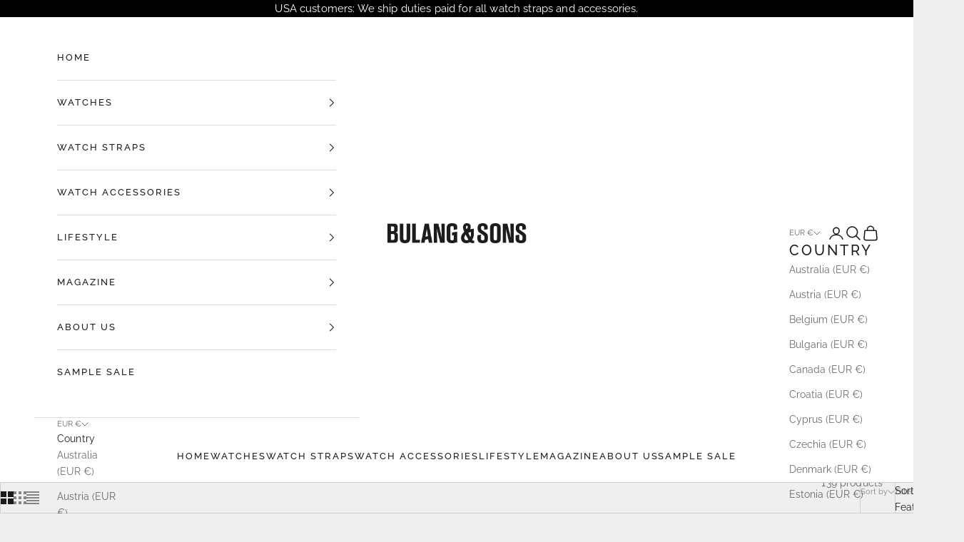

--- FILE ---
content_type: text/html; charset=utf-8
request_url: https://bulangandsons.com/collections/watches-for-sale?page=4
body_size: 75899
content:
<!doctype html>

<html class="no-js" lang="en" dir="ltr">
  <head>
    <meta charset="utf-8">
    <meta name="viewport" content="width=device-width, initial-scale=1.0, height=device-height, minimum-scale=1.0, maximum-scale=5.0">





    <div id="mc_embed_shell">
      <link href="//cdn-images.mailchimp.com/embedcode/classic-061523.css" rel="stylesheet" type="text/css">
  <style type="text/css">
        #mc_embed_signup{background:#efefef; false;clear:left; font:14px Helvetica,Arial,sans-serif; width: 1200px; max-width:100%; border-width:thin;}
</style>
</div>

<!-- Google tag (gtag.js) GA4 Overall-->
<script async crossorigin fetchpriority="high" src="/cdn/shopifycloud/importmap-polyfill/es-modules-shim.2.4.0.js"></script>
<script async src="https://www.googletagmanager.com/gtag/js?id=G-WHWYCV35R8"></script>
<script>
  window.dataLayer = window.dataLayer || [];
  function gtag(){dataLayer.push(arguments);}
  gtag('js', new Date());

  gtag('config', 'G-WHWYCV35R8');
</script>

<!-- Google tag (gtag.js) GA4-COM Only -->
<script async src="https://www.googletagmanager.com/gtag/js?id=G-BWGS3FVEHF"></script>
<script>
  window.dataLayer = window.dataLayer || [];
  function gtag(){dataLayer.push(arguments);}
  gtag('js', new Date());

  gtag('config', 'G-BWGS3FVEHF');
</script>

    <title>Watches for Sale &ndash; Page 4</title><meta name="description" content="Don’t plan quality time. Wear it."><link rel="canonical" href="https://bulangandsons.com/collections/watches-for-sale?page=4"><link rel="preconnect" href="https://fonts.shopifycdn.com" crossorigin>
    <link rel="dns-prefetch" href="https://productreviews.shopifycdn.com"><link rel="preload" href="//bulangandsons.com/cdn/fonts/playfair_display/playfairdisplay_n4.9980f3e16959dc89137cc1369bfc3ae98af1deb9.woff2" as="font" type="font/woff2" crossorigin><link rel="preload" href="//bulangandsons.com/cdn/fonts/raleway/raleway_n4.2c76ddd103ff0f30b1230f13e160330ff8b2c68a.woff2" as="font" type="font/woff2" crossorigin><link rel="preload" href="//bulangandsons.com/cdn/fonts/raleway/raleway_n5.0f898fcb9d16ae9a622ce7e706bb26c4a01b5028.woff2" as="font" type="font/woff2" crossorigin><link rel="preload" href="//bulangandsons.com/cdn/fonts/raleway/raleway_n7.740cf9e1e4566800071db82eeca3cca45f43ba63.woff2" as="font" type="font/woff2" crossorigin><meta property="og:type" content="website">
  <meta property="og:title" content="Watches for Sale"><meta property="og:image" content="http://bulangandsons.com/cdn/shop/collections/Watch_collection_banner_8686a5c3-3dc6-4d4a-8ec5-6b99a0a300fc.jpg?v=1756287946&width=2048">
  <meta property="og:image:secure_url" content="https://bulangandsons.com/cdn/shop/collections/Watch_collection_banner_8686a5c3-3dc6-4d4a-8ec5-6b99a0a300fc.jpg?v=1756287946&width=2048">
  <meta property="og:image:width" content="1500">
  <meta property="og:image:height" content="800"><meta property="og:description" content="Don’t plan quality time. Wear it."><meta property="og:url" content="https://bulangandsons.com/collections/watches-for-sale?page=4">
<meta property="og:site_name" content="Bulang and Sons USA"><meta name="twitter:card" content="summary"><meta name="twitter:title" content="Watches for Sale">
  <meta name="twitter:description" content="Don’t plan quality time.
Wear it."><meta name="twitter:image" content="https://bulangandsons.com/cdn/shop/collections/Watch_collection_banner_8686a5c3-3dc6-4d4a-8ec5-6b99a0a300fc.jpg?crop=center&height=1200&v=1756287946&width=1200">
  <meta name="twitter:image:alt" content="Watches for Sale">


  <script type="application/ld+json">
  {
    "@context": "https://schema.org",
    "@type": "BreadcrumbList",
  "itemListElement": [{
      "@type": "ListItem",
      "position": 1,
      "name": "Home",
      "item": "https://bulangandsons.com"
    },{
          "@type": "ListItem",
          "position": 2,
          "name": "Watches for Sale",
          "item": "https://bulangandsons.com/collections/watches-for-sale"
        }]
  }
  </script>

<style>/* Typography (heading) */
  @font-face {
  font-family: "Playfair Display";
  font-weight: 400;
  font-style: normal;
  font-display: fallback;
  src: url("//bulangandsons.com/cdn/fonts/playfair_display/playfairdisplay_n4.9980f3e16959dc89137cc1369bfc3ae98af1deb9.woff2") format("woff2"),
       url("//bulangandsons.com/cdn/fonts/playfair_display/playfairdisplay_n4.c562b7c8e5637886a811d2a017f9e023166064ee.woff") format("woff");
}

@font-face {
  font-family: "Playfair Display";
  font-weight: 400;
  font-style: italic;
  font-display: fallback;
  src: url("//bulangandsons.com/cdn/fonts/playfair_display/playfairdisplay_i4.804ea8da9192aaed0368534aa085b3c1f3411619.woff2") format("woff2"),
       url("//bulangandsons.com/cdn/fonts/playfair_display/playfairdisplay_i4.5538cb7a825d13d8a2333cd8a94065a93a95c710.woff") format("woff");
}

/* Typography (body) */
  @font-face {
  font-family: Raleway;
  font-weight: 400;
  font-style: normal;
  font-display: fallback;
  src: url("//bulangandsons.com/cdn/fonts/raleway/raleway_n4.2c76ddd103ff0f30b1230f13e160330ff8b2c68a.woff2") format("woff2"),
       url("//bulangandsons.com/cdn/fonts/raleway/raleway_n4.c057757dddc39994ad5d9c9f58e7c2c2a72359a9.woff") format("woff");
}

@font-face {
  font-family: Raleway;
  font-weight: 400;
  font-style: italic;
  font-display: fallback;
  src: url("//bulangandsons.com/cdn/fonts/raleway/raleway_i4.aaa73a72f55a5e60da3e9a082717e1ed8f22f0a2.woff2") format("woff2"),
       url("//bulangandsons.com/cdn/fonts/raleway/raleway_i4.650670cc243082f8988ecc5576b6d613cfd5a8ee.woff") format("woff");
}

@font-face {
  font-family: Raleway;
  font-weight: 700;
  font-style: normal;
  font-display: fallback;
  src: url("//bulangandsons.com/cdn/fonts/raleway/raleway_n7.740cf9e1e4566800071db82eeca3cca45f43ba63.woff2") format("woff2"),
       url("//bulangandsons.com/cdn/fonts/raleway/raleway_n7.84943791ecde186400af8db54cf3b5b5e5049a8f.woff") format("woff");
}

@font-face {
  font-family: Raleway;
  font-weight: 700;
  font-style: italic;
  font-display: fallback;
  src: url("//bulangandsons.com/cdn/fonts/raleway/raleway_i7.6d68e3c55f3382a6b4f1173686f538d89ce56dbc.woff2") format("woff2"),
       url("//bulangandsons.com/cdn/fonts/raleway/raleway_i7.ed82a5a5951418ec5b6b0a5010cb65216574b2bd.woff") format("woff");
}

/* Typography (menu) */
  @font-face {
  font-family: Raleway;
  font-weight: 500;
  font-style: normal;
  font-display: fallback;
  src: url("//bulangandsons.com/cdn/fonts/raleway/raleway_n5.0f898fcb9d16ae9a622ce7e706bb26c4a01b5028.woff2") format("woff2"),
       url("//bulangandsons.com/cdn/fonts/raleway/raleway_n5.c754eb57a4de1b66b11f20a04a7e3f1462e000f4.woff") format("woff");
}

@font-face {
  font-family: Raleway;
  font-weight: 500;
  font-style: italic;
  font-display: fallback;
  src: url("//bulangandsons.com/cdn/fonts/raleway/raleway_i5.7c1179a63f760a1745604b586a712edb951beff6.woff2") format("woff2"),
       url("//bulangandsons.com/cdn/fonts/raleway/raleway_i5.0c656ad447ea049e85281d48394058c7bfca3cd7.woff") format("woff");
}

@font-face {
  font-family: Raleway;
  font-weight: 700;
  font-style: normal;
  font-display: fallback;
  src: url("//bulangandsons.com/cdn/fonts/raleway/raleway_n7.740cf9e1e4566800071db82eeca3cca45f43ba63.woff2") format("woff2"),
       url("//bulangandsons.com/cdn/fonts/raleway/raleway_n7.84943791ecde186400af8db54cf3b5b5e5049a8f.woff") format("woff");
}

@font-face {
  font-family: Raleway;
  font-weight: 700;
  font-style: italic;
  font-display: fallback;
  src: url("//bulangandsons.com/cdn/fonts/raleway/raleway_i7.6d68e3c55f3382a6b4f1173686f538d89ce56dbc.woff2") format("woff2"),
       url("//bulangandsons.com/cdn/fonts/raleway/raleway_i7.ed82a5a5951418ec5b6b0a5010cb65216574b2bd.woff") format("woff");
}

/* Typography (buttons) */
  @font-face {
  font-family: Raleway;
  font-weight: 700;
  font-style: normal;
  font-display: fallback;
  src: url("//bulangandsons.com/cdn/fonts/raleway/raleway_n7.740cf9e1e4566800071db82eeca3cca45f43ba63.woff2") format("woff2"),
       url("//bulangandsons.com/cdn/fonts/raleway/raleway_n7.84943791ecde186400af8db54cf3b5b5e5049a8f.woff") format("woff");
}

@font-face {
  font-family: Raleway;
  font-weight: 700;
  font-style: italic;
  font-display: fallback;
  src: url("//bulangandsons.com/cdn/fonts/raleway/raleway_i7.6d68e3c55f3382a6b4f1173686f538d89ce56dbc.woff2") format("woff2"),
       url("//bulangandsons.com/cdn/fonts/raleway/raleway_i7.ed82a5a5951418ec5b6b0a5010cb65216574b2bd.woff") format("woff");
}

@font-face {
  font-family: Raleway;
  font-weight: 900;
  font-style: normal;
  font-display: fallback;
  src: url("//bulangandsons.com/cdn/fonts/raleway/raleway_n9.259346ec38ffc48d01e8e17ed4cc049b1f170535.woff2") format("woff2"),
       url("//bulangandsons.com/cdn/fonts/raleway/raleway_n9.99d512687b4137f65e71bdf1ce52a546b399ea1a.woff") format("woff");
}

@font-face {
  font-family: Raleway;
  font-weight: 900;
  font-style: italic;
  font-display: fallback;
  src: url("//bulangandsons.com/cdn/fonts/raleway/raleway_i9.78e3fc385fa8e4cbdeb4270bb9732c7bebef95ab.woff2") format("woff2"),
       url("//bulangandsons.com/cdn/fonts/raleway/raleway_i9.2e82488dbbc2b805837d082d6ac2fe85b4e2afd1.woff") format("woff");
}

:root {
    /* Container */
    --container-max-width: 100%;
    --container-xxs-max-width: 27.5rem; /* 440px */
    --container-xs-max-width: 42.5rem; /* 680px */
    --container-sm-max-width: 61.25rem; /* 980px */
    --container-md-max-width: 71.875rem; /* 1150px */
    --container-lg-max-width: 78.75rem; /* 1260px */
    --container-xl-max-width: 85rem; /* 1360px */
    --container-gutter: 1.25rem;

    --section-with-border-vertical-spacing: 2.5rem;
    --section-with-border-vertical-spacing-tight:2.5rem;
    --section-without-border-vertical-spacing:3.75rem;
    --section-without-border-vertical-spacing-tight:3.75rem;

    --section-stack-gap:3rem;
    --section-stack-gap-tight: 2.25rem;

    /* Form settings */
    --form-gap: 1.25rem; /* Gap between fieldset and submit button */
    --fieldset-gap: 1rem; /* Gap between each form input within a fieldset */
    --form-control-gap: 0.625rem; /* Gap between input and label (ignored for floating label) */
    --checkbox-control-gap: 0.75rem; /* Horizontal gap between checkbox and its associated label */
    --input-padding-block: 0.65rem; /* Vertical padding for input, textarea and native select */
    --input-padding-inline: 0.8rem; /* Horizontal padding for input, textarea and native select */
    --checkbox-size: 0.875rem; /* Size (width and height) for checkbox */

    /* Other sizes */
    --sticky-area-height: calc(var(--announcement-bar-is-sticky, 0) * var(--announcement-bar-height, 0px) + var(--header-is-sticky, 0) * var(--header-height, 0px));

    /* RTL support */
    --transform-logical-flip: 1;
    --transform-origin-start: left;
    --transform-origin-end: right;

    /**
     * ---------------------------------------------------------------------
     * TYPOGRAPHY
     * ---------------------------------------------------------------------
     */

    /* Font properties */
    --heading-font-family: "Playfair Display", serif;
    --heading-font-weight: 400;
    --heading-font-style: normal;
    --heading-text-transform: normal;
    --heading-letter-spacing: 0.03em;

    --text-font-family: Raleway, sans-serif;
    --text-font-weight: 400;
    --text-font-style: normal;
    --text-letter-spacing: 0.01em;

    --nav-font-family: Raleway, sans-serif;
    --nav-font-weight: 500;
    --nav-font-style: normal;
    --nav-text-transform: uppercase;
    --nav-letter-spacing: 0.15em;

    --button-font-family: Raleway, sans-serif;
    --button-font-weight: 700;
    --button-font-style: normal;
    --button-text-transform: uppercase;
    --button-letter-spacing: 0.18em;

    /* Font sizes */--text-heading-size-factor: 1.1;
    --text-h1: max(0.6875rem, clamp(1.375rem, 1.146341463414634rem + 0.975609756097561vw, 2rem) * var(--text-heading-size-factor));
    --text-h2: max(0.6875rem, clamp(1.25rem, 1.0670731707317074rem + 0.7804878048780488vw, 1.75rem) * var(--text-heading-size-factor));
    --text-h3: max(0.6875rem, clamp(1.125rem, 1.0335365853658536rem + 0.3902439024390244vw, 1.375rem) * var(--text-heading-size-factor));
    --text-h4: max(0.6875rem, clamp(1rem, 0.9542682926829268rem + 0.1951219512195122vw, 1.125rem) * var(--text-heading-size-factor));
    --text-h5: calc(0.875rem * var(--text-heading-size-factor));
    --text-h6: calc(0.75rem * var(--text-heading-size-factor));
    
    --text-nav-size-factor: 1.1;
    --text-nav-h1: max(0.6875rem, clamp(1.375rem, 1.146341463414634rem + 0.975609756097561vw, 2rem) * var(--text-nav-size-factor));
    --text-nav-h2: max(0.6875rem, clamp(1.25rem, 1.0670731707317074rem + 0.7804878048780488vw, 1.75rem) * var(--text-nav-size-factor));
    --text-nav-h3: max(0.6875rem, clamp(1.125rem, 1.0335365853658536rem + 0.3902439024390244vw, 1.375rem) * var(--text-nav-size-factor));
    --text-nav-h4: max(0.6875rem, clamp(1rem, 0.9542682926829268rem + 0.1951219512195122vw, 1.125rem) * var(--text-nav-size-factor));
    --text-nav-h5: calc(0.875rem * var(--text-nav-size-factor));
    --text-nav-h6: calc(0.75rem * var(--text-nav-size-factor));

    --text-xs: 0.75rem;
    --text-sm: 0.8125rem;
    --text-base: 0.875rem;
    --text-lg: 1.0rem;
    --text-xl: 1.125rem;

    /**
     * ---------------------------------------------------------------------
     * COLORS
     * ---------------------------------------------------------------------
     */

    /* Color settings */--accent: 28 28 28;
    --text-primary: 28 27 27;
    --background-primary: 239 239 239;
    --background-secondary: 255 255 255;
    --border-color: 207 207 207;
    --page-overlay: 0 0 0 / 0.4;

    /* Button colors */
    --button-background-primary: 28 28 28;
    --button-text-primary: 255 255 255;

    /* Status colors */
    --success-background: 212 227 203;
    --success-text: 48 122 7;
    --warning-background: 253 241 224;
    --warning-text: 237 138 0;
    --error-background: 243 204 204;
    --error-text: 203 43 43;

    /* Product colors */
    --on-sale-text: 179 96 54;
    --on-sale-badge-background: 179 96 54;
    --on-sale-badge-text: 255 255 255;
    --sold-out-badge-background: 239 239 239;
    --sold-out-badge-text: 0 0 0 / 0.65;
    --custom-badge-background: 255 255 255;
    --custom-badge-text: 0 0 0 / 0.65;
    --star-color: 28 28 28;

    /* Header colors */--header-background: 255 255 255;
    --header-text: 28 28 28;
    --header-border-color: 221 221 221;

    /* Footer colors */--footer-background: 255 255 255;
    --footer-text: 28 28 28;
    --footer-border-color: 221 221 221;

    /* Modal colors */--modal-background: 255 255 255;
    --modal-text: 28 28 28;
    --modal-border-color: 221 221 221;

    /* Drawer colors (reuse the same as modal) */
    --drawer-background: 255 255 255;
    --drawer-text: 28 28 28;
    --drawer-border-color: 221 221 221;

    /* Popover background (uses the primary background) */
    --popover-background: 255 255 255;
    --popover-text: 28 27 27;
    --popover-border-color: 207 207 207;

    /* Rounded variables (used for border radius) */
    --rounded-full: 9999px;
    --button-border-radius: 0.0rem;
    --input-border-radius: 0.0rem;

    /* Box shadow */
    --shadow-sm: 0 2px 8px rgb(0 0 0 / 0.05);
    --shadow: 0 5px 15px rgb(0 0 0 / 0.05);
    --shadow-md: 0 5px 30px rgb(0 0 0 / 0.05);
    --shadow-block: px px px rgb(var(--text-primary) / 0.0);

    /**
     * ---------------------------------------------------------------------
     * OTHER
     * ---------------------------------------------------------------------
     */

    --checkmark-svg-url: url(//bulangandsons.com/cdn/shop/t/4/assets/checkmark.svg?v=77552481021870063511756712695);
    --cursor-zoom-in-svg-url: url(//bulangandsons.com/cdn/shop/t/4/assets/cursor-zoom-in.svg?v=165101412073811708311756712695);
  }

  [dir="rtl"]:root {
    /* RTL support */
    --transform-logical-flip: -1;
    --transform-origin-start: right;
    --transform-origin-end: left;
  }

  @media screen and (min-width: 700px) {
    :root {
      /* Typography (font size) */
      --text-xs: 0.75rem;
      --text-sm: 0.8125rem;
      --text-base: 0.875rem;
      --text-lg: 1.0rem;
      --text-xl: 1.25rem;

      /* Spacing settings */
      --container-gutter: 2rem;
    }
  }

  @media screen and (min-width: 1000px) {
    :root {
      /* Spacing settings */
      --container-gutter: 3rem;

      --section-with-border-vertical-spacing: 4rem;
      --section-with-border-vertical-spacing-tight: 4rem;
      --section-without-border-vertical-spacing: 6rem;
      --section-without-border-vertical-spacing-tight: 6rem;

      --section-stack-gap:3rem;
      --section-stack-gap-tight:3rem;
    }
  }
</style><script>
  document.documentElement.classList.replace('no-js', 'js');

  // This allows to expose several variables to the global scope, to be used in scripts
  window.themeVariables = {
    settings: {
      showPageTransition: false,
      pageType: "collection",
      moneyFormat: "€{{amount_with_comma_separator}}",
      moneyWithCurrencyFormat: "€{{amount_with_comma_separator}} EUR",
      currencyCodeEnabled: true,
      cartType: "page"
    },

    strings: {
      addToCartButton: "Add to cart",
      soldOutButton: "Sold out",
      preOrderButton: "Pre-order",
      unavailableButton: "Unavailable",
      addedToCart: "Added to your cart!",
      closeGallery: "Close gallery",
      zoomGallery: "Zoom picture",
      errorGallery: "Image cannot be loaded",
      soldOutBadge: "Sold out",
      discountBadge: "Save @@",
      sku: "SKU:",
      shippingEstimatorNoResults: "Sorry, we do not ship to your address.",
      shippingEstimatorOneResult: "There is one shipping rate for your address:",
      shippingEstimatorMultipleResults: "There are several shipping rates for your address:",
      shippingEstimatorError: "One or more error occurred while retrieving shipping rates:",
      next: "Next",
      previous: "Previous"
    },

    mediaQueries: {
      'sm': 'screen and (min-width: 700px)',
      'md': 'screen and (min-width: 1000px)',
      'lg': 'screen and (min-width: 1150px)',
      'xl': 'screen and (min-width: 1400px)',
      '2xl': 'screen and (min-width: 1600px)',
      'sm-max': 'screen and (max-width: 699px)',
      'md-max': 'screen and (max-width: 999px)',
      'lg-max': 'screen and (max-width: 1149px)',
      'xl-max': 'screen and (max-width: 1399px)',
      '2xl-max': 'screen and (max-width: 1599px)',
      'motion-safe': '(prefers-reduced-motion: no-preference)',
      'motion-reduce': '(prefers-reduced-motion: reduce)',
      'supports-hover': 'screen and (pointer: fine)',
      'supports-touch': 'screen and (hover: none)'
    }
  };</script><script async src="//bulangandsons.com/cdn/shop/t/4/assets/es-module-shims.min.js?v=159057027972611436811756712673"></script>

    <script type="importmap">{
        "imports": {
          "vendor": "//bulangandsons.com/cdn/shop/t/4/assets/vendor.min.js?v=47076452047713238631756712673",
          "theme": "//bulangandsons.com/cdn/shop/t/4/assets/theme.js?v=89963661938119220071756712673",
          "photoswipe": "//bulangandsons.com/cdn/shop/t/4/assets/photoswipe.min.js?v=96595610301167188461756712673"
        }
      }
    </script>

    <script type="module" src="//bulangandsons.com/cdn/shop/t/4/assets/vendor.min.js?v=47076452047713238631756712673"></script>
    <script type="module" src="//bulangandsons.com/cdn/shop/t/4/assets/theme.js?v=89963661938119220071756712673"></script>

    <script>window.performance && window.performance.mark && window.performance.mark('shopify.content_for_header.start');</script><meta name="google-site-verification" content="35Beje4Ss_VLeP3buA7DxLD-V9Za9JNO-aiVa9uRQCA">
<meta id="shopify-digital-wallet" name="shopify-digital-wallet" content="/96186138969/digital_wallets/dialog">
<meta name="shopify-checkout-api-token" content="26b3e7bf6ea8cbb7e3a45fc745d17a0d">
<meta id="in-context-paypal-metadata" data-shop-id="96186138969" data-venmo-supported="false" data-environment="production" data-locale="en_US" data-paypal-v4="true" data-currency="EUR">
<link rel="alternate" type="application/atom+xml" title="Feed" href="/collections/watches-for-sale.atom" />
<link rel="prev" href="/collections/watches-for-sale?page=3">
<link rel="alternate" type="application/json+oembed" href="https://bulangandsons.com/collections/watches-for-sale.oembed?page=4">
<script async="async" src="/checkouts/internal/preloads.js?locale=en-NL"></script>
<link rel="preconnect" href="https://shop.app" crossorigin="anonymous">
<script async="async" src="https://shop.app/checkouts/internal/preloads.js?locale=en-NL&shop_id=96186138969" crossorigin="anonymous"></script>
<script id="apple-pay-shop-capabilities" type="application/json">{"shopId":96186138969,"countryCode":"NL","currencyCode":"EUR","merchantCapabilities":["supports3DS"],"merchantId":"gid:\/\/shopify\/Shop\/96186138969","merchantName":"Bulang and Sons USA","requiredBillingContactFields":["postalAddress","email"],"requiredShippingContactFields":["postalAddress","email"],"shippingType":"shipping","supportedNetworks":["visa","maestro","masterCard","amex"],"total":{"type":"pending","label":"Bulang and Sons USA","amount":"1.00"},"shopifyPaymentsEnabled":true,"supportsSubscriptions":true}</script>
<script id="shopify-features" type="application/json">{"accessToken":"26b3e7bf6ea8cbb7e3a45fc745d17a0d","betas":["rich-media-storefront-analytics"],"domain":"bulangandsons.com","predictiveSearch":true,"shopId":96186138969,"locale":"en"}</script>
<script>var Shopify = Shopify || {};
Shopify.shop = "bulang-sons-com.myshopify.com";
Shopify.locale = "en";
Shopify.currency = {"active":"EUR","rate":"1.0"};
Shopify.country = "NL";
Shopify.theme = {"name":"bulang-sons-com-260825-original - Power Tools","id":186073907545,"schema_name":"Prestige","schema_version":"7.3.3","theme_store_id":null,"role":"main"};
Shopify.theme.handle = "null";
Shopify.theme.style = {"id":null,"handle":null};
Shopify.cdnHost = "bulangandsons.com/cdn";
Shopify.routes = Shopify.routes || {};
Shopify.routes.root = "/";</script>
<script type="module">!function(o){(o.Shopify=o.Shopify||{}).modules=!0}(window);</script>
<script>!function(o){function n(){var o=[];function n(){o.push(Array.prototype.slice.apply(arguments))}return n.q=o,n}var t=o.Shopify=o.Shopify||{};t.loadFeatures=n(),t.autoloadFeatures=n()}(window);</script>
<script>
  window.ShopifyPay = window.ShopifyPay || {};
  window.ShopifyPay.apiHost = "shop.app\/pay";
  window.ShopifyPay.redirectState = null;
</script>
<script id="shop-js-analytics" type="application/json">{"pageType":"collection"}</script>
<script defer="defer" async type="module" src="//bulangandsons.com/cdn/shopifycloud/shop-js/modules/v2/client.init-shop-cart-sync_BT-GjEfc.en.esm.js"></script>
<script defer="defer" async type="module" src="//bulangandsons.com/cdn/shopifycloud/shop-js/modules/v2/chunk.common_D58fp_Oc.esm.js"></script>
<script defer="defer" async type="module" src="//bulangandsons.com/cdn/shopifycloud/shop-js/modules/v2/chunk.modal_xMitdFEc.esm.js"></script>
<script type="module">
  await import("//bulangandsons.com/cdn/shopifycloud/shop-js/modules/v2/client.init-shop-cart-sync_BT-GjEfc.en.esm.js");
await import("//bulangandsons.com/cdn/shopifycloud/shop-js/modules/v2/chunk.common_D58fp_Oc.esm.js");
await import("//bulangandsons.com/cdn/shopifycloud/shop-js/modules/v2/chunk.modal_xMitdFEc.esm.js");

  window.Shopify.SignInWithShop?.initShopCartSync?.({"fedCMEnabled":true,"windoidEnabled":true});

</script>
<script>
  window.Shopify = window.Shopify || {};
  if (!window.Shopify.featureAssets) window.Shopify.featureAssets = {};
  window.Shopify.featureAssets['shop-js'] = {"shop-cart-sync":["modules/v2/client.shop-cart-sync_DZOKe7Ll.en.esm.js","modules/v2/chunk.common_D58fp_Oc.esm.js","modules/v2/chunk.modal_xMitdFEc.esm.js"],"init-fed-cm":["modules/v2/client.init-fed-cm_B6oLuCjv.en.esm.js","modules/v2/chunk.common_D58fp_Oc.esm.js","modules/v2/chunk.modal_xMitdFEc.esm.js"],"shop-cash-offers":["modules/v2/client.shop-cash-offers_D2sdYoxE.en.esm.js","modules/v2/chunk.common_D58fp_Oc.esm.js","modules/v2/chunk.modal_xMitdFEc.esm.js"],"shop-login-button":["modules/v2/client.shop-login-button_QeVjl5Y3.en.esm.js","modules/v2/chunk.common_D58fp_Oc.esm.js","modules/v2/chunk.modal_xMitdFEc.esm.js"],"pay-button":["modules/v2/client.pay-button_DXTOsIq6.en.esm.js","modules/v2/chunk.common_D58fp_Oc.esm.js","modules/v2/chunk.modal_xMitdFEc.esm.js"],"shop-button":["modules/v2/client.shop-button_DQZHx9pm.en.esm.js","modules/v2/chunk.common_D58fp_Oc.esm.js","modules/v2/chunk.modal_xMitdFEc.esm.js"],"avatar":["modules/v2/client.avatar_BTnouDA3.en.esm.js"],"init-windoid":["modules/v2/client.init-windoid_CR1B-cfM.en.esm.js","modules/v2/chunk.common_D58fp_Oc.esm.js","modules/v2/chunk.modal_xMitdFEc.esm.js"],"init-shop-for-new-customer-accounts":["modules/v2/client.init-shop-for-new-customer-accounts_C_vY_xzh.en.esm.js","modules/v2/client.shop-login-button_QeVjl5Y3.en.esm.js","modules/v2/chunk.common_D58fp_Oc.esm.js","modules/v2/chunk.modal_xMitdFEc.esm.js"],"init-shop-email-lookup-coordinator":["modules/v2/client.init-shop-email-lookup-coordinator_BI7n9ZSv.en.esm.js","modules/v2/chunk.common_D58fp_Oc.esm.js","modules/v2/chunk.modal_xMitdFEc.esm.js"],"init-shop-cart-sync":["modules/v2/client.init-shop-cart-sync_BT-GjEfc.en.esm.js","modules/v2/chunk.common_D58fp_Oc.esm.js","modules/v2/chunk.modal_xMitdFEc.esm.js"],"shop-toast-manager":["modules/v2/client.shop-toast-manager_DiYdP3xc.en.esm.js","modules/v2/chunk.common_D58fp_Oc.esm.js","modules/v2/chunk.modal_xMitdFEc.esm.js"],"init-customer-accounts":["modules/v2/client.init-customer-accounts_D9ZNqS-Q.en.esm.js","modules/v2/client.shop-login-button_QeVjl5Y3.en.esm.js","modules/v2/chunk.common_D58fp_Oc.esm.js","modules/v2/chunk.modal_xMitdFEc.esm.js"],"init-customer-accounts-sign-up":["modules/v2/client.init-customer-accounts-sign-up_iGw4briv.en.esm.js","modules/v2/client.shop-login-button_QeVjl5Y3.en.esm.js","modules/v2/chunk.common_D58fp_Oc.esm.js","modules/v2/chunk.modal_xMitdFEc.esm.js"],"shop-follow-button":["modules/v2/client.shop-follow-button_CqMgW2wH.en.esm.js","modules/v2/chunk.common_D58fp_Oc.esm.js","modules/v2/chunk.modal_xMitdFEc.esm.js"],"checkout-modal":["modules/v2/client.checkout-modal_xHeaAweL.en.esm.js","modules/v2/chunk.common_D58fp_Oc.esm.js","modules/v2/chunk.modal_xMitdFEc.esm.js"],"shop-login":["modules/v2/client.shop-login_D91U-Q7h.en.esm.js","modules/v2/chunk.common_D58fp_Oc.esm.js","modules/v2/chunk.modal_xMitdFEc.esm.js"],"lead-capture":["modules/v2/client.lead-capture_BJmE1dJe.en.esm.js","modules/v2/chunk.common_D58fp_Oc.esm.js","modules/v2/chunk.modal_xMitdFEc.esm.js"],"payment-terms":["modules/v2/client.payment-terms_Ci9AEqFq.en.esm.js","modules/v2/chunk.common_D58fp_Oc.esm.js","modules/v2/chunk.modal_xMitdFEc.esm.js"]};
</script>
<script id="__st">var __st={"a":96186138969,"offset":3600,"reqid":"1cb962e3-2ccf-4f7e-8e7f-68f80e7d016c-1769214763","pageurl":"bulangandsons.com\/collections\/watches-for-sale?page=4","u":"ff8c9e48534c","p":"collection","rtyp":"collection","rid":676735320409};</script>
<script>window.ShopifyPaypalV4VisibilityTracking = true;</script>
<script id="captcha-bootstrap">!function(){'use strict';const t='contact',e='account',n='new_comment',o=[[t,t],['blogs',n],['comments',n],[t,'customer']],c=[[e,'customer_login'],[e,'guest_login'],[e,'recover_customer_password'],[e,'create_customer']],r=t=>t.map((([t,e])=>`form[action*='/${t}']:not([data-nocaptcha='true']) input[name='form_type'][value='${e}']`)).join(','),a=t=>()=>t?[...document.querySelectorAll(t)].map((t=>t.form)):[];function s(){const t=[...o],e=r(t);return a(e)}const i='password',u='form_key',d=['recaptcha-v3-token','g-recaptcha-response','h-captcha-response',i],f=()=>{try{return window.sessionStorage}catch{return}},m='__shopify_v',_=t=>t.elements[u];function p(t,e,n=!1){try{const o=window.sessionStorage,c=JSON.parse(o.getItem(e)),{data:r}=function(t){const{data:e,action:n}=t;return t[m]||n?{data:e,action:n}:{data:t,action:n}}(c);for(const[e,n]of Object.entries(r))t.elements[e]&&(t.elements[e].value=n);n&&o.removeItem(e)}catch(o){console.error('form repopulation failed',{error:o})}}const l='form_type',E='cptcha';function T(t){t.dataset[E]=!0}const w=window,h=w.document,L='Shopify',v='ce_forms',y='captcha';let A=!1;((t,e)=>{const n=(g='f06e6c50-85a8-45c8-87d0-21a2b65856fe',I='https://cdn.shopify.com/shopifycloud/storefront-forms-hcaptcha/ce_storefront_forms_captcha_hcaptcha.v1.5.2.iife.js',D={infoText:'Protected by hCaptcha',privacyText:'Privacy',termsText:'Terms'},(t,e,n)=>{const o=w[L][v],c=o.bindForm;if(c)return c(t,g,e,D).then(n);var r;o.q.push([[t,g,e,D],n]),r=I,A||(h.body.append(Object.assign(h.createElement('script'),{id:'captcha-provider',async:!0,src:r})),A=!0)});var g,I,D;w[L]=w[L]||{},w[L][v]=w[L][v]||{},w[L][v].q=[],w[L][y]=w[L][y]||{},w[L][y].protect=function(t,e){n(t,void 0,e),T(t)},Object.freeze(w[L][y]),function(t,e,n,w,h,L){const[v,y,A,g]=function(t,e,n){const i=e?o:[],u=t?c:[],d=[...i,...u],f=r(d),m=r(i),_=r(d.filter((([t,e])=>n.includes(e))));return[a(f),a(m),a(_),s()]}(w,h,L),I=t=>{const e=t.target;return e instanceof HTMLFormElement?e:e&&e.form},D=t=>v().includes(t);t.addEventListener('submit',(t=>{const e=I(t);if(!e)return;const n=D(e)&&!e.dataset.hcaptchaBound&&!e.dataset.recaptchaBound,o=_(e),c=g().includes(e)&&(!o||!o.value);(n||c)&&t.preventDefault(),c&&!n&&(function(t){try{if(!f())return;!function(t){const e=f();if(!e)return;const n=_(t);if(!n)return;const o=n.value;o&&e.removeItem(o)}(t);const e=Array.from(Array(32),(()=>Math.random().toString(36)[2])).join('');!function(t,e){_(t)||t.append(Object.assign(document.createElement('input'),{type:'hidden',name:u})),t.elements[u].value=e}(t,e),function(t,e){const n=f();if(!n)return;const o=[...t.querySelectorAll(`input[type='${i}']`)].map((({name:t})=>t)),c=[...d,...o],r={};for(const[a,s]of new FormData(t).entries())c.includes(a)||(r[a]=s);n.setItem(e,JSON.stringify({[m]:1,action:t.action,data:r}))}(t,e)}catch(e){console.error('failed to persist form',e)}}(e),e.submit())}));const S=(t,e)=>{t&&!t.dataset[E]&&(n(t,e.some((e=>e===t))),T(t))};for(const o of['focusin','change'])t.addEventListener(o,(t=>{const e=I(t);D(e)&&S(e,y())}));const B=e.get('form_key'),M=e.get(l),P=B&&M;t.addEventListener('DOMContentLoaded',(()=>{const t=y();if(P)for(const e of t)e.elements[l].value===M&&p(e,B);[...new Set([...A(),...v().filter((t=>'true'===t.dataset.shopifyCaptcha))])].forEach((e=>S(e,t)))}))}(h,new URLSearchParams(w.location.search),n,t,e,['guest_login'])})(!0,!0)}();</script>
<script integrity="sha256-4kQ18oKyAcykRKYeNunJcIwy7WH5gtpwJnB7kiuLZ1E=" data-source-attribution="shopify.loadfeatures" defer="defer" src="//bulangandsons.com/cdn/shopifycloud/storefront/assets/storefront/load_feature-a0a9edcb.js" crossorigin="anonymous"></script>
<script crossorigin="anonymous" defer="defer" src="//bulangandsons.com/cdn/shopifycloud/storefront/assets/shopify_pay/storefront-65b4c6d7.js?v=20250812"></script>
<script data-source-attribution="shopify.dynamic_checkout.dynamic.init">var Shopify=Shopify||{};Shopify.PaymentButton=Shopify.PaymentButton||{isStorefrontPortableWallets:!0,init:function(){window.Shopify.PaymentButton.init=function(){};var t=document.createElement("script");t.src="https://bulangandsons.com/cdn/shopifycloud/portable-wallets/latest/portable-wallets.en.js",t.type="module",document.head.appendChild(t)}};
</script>
<script data-source-attribution="shopify.dynamic_checkout.buyer_consent">
  function portableWalletsHideBuyerConsent(e){var t=document.getElementById("shopify-buyer-consent"),n=document.getElementById("shopify-subscription-policy-button");t&&n&&(t.classList.add("hidden"),t.setAttribute("aria-hidden","true"),n.removeEventListener("click",e))}function portableWalletsShowBuyerConsent(e){var t=document.getElementById("shopify-buyer-consent"),n=document.getElementById("shopify-subscription-policy-button");t&&n&&(t.classList.remove("hidden"),t.removeAttribute("aria-hidden"),n.addEventListener("click",e))}window.Shopify?.PaymentButton&&(window.Shopify.PaymentButton.hideBuyerConsent=portableWalletsHideBuyerConsent,window.Shopify.PaymentButton.showBuyerConsent=portableWalletsShowBuyerConsent);
</script>
<script data-source-attribution="shopify.dynamic_checkout.cart.bootstrap">document.addEventListener("DOMContentLoaded",(function(){function t(){return document.querySelector("shopify-accelerated-checkout-cart, shopify-accelerated-checkout")}if(t())Shopify.PaymentButton.init();else{new MutationObserver((function(e,n){t()&&(Shopify.PaymentButton.init(),n.disconnect())})).observe(document.body,{childList:!0,subtree:!0})}}));
</script>
<script id='scb4127' type='text/javascript' async='' src='https://bulangandsons.com/cdn/shopifycloud/privacy-banner/storefront-banner.js'></script><link id="shopify-accelerated-checkout-styles" rel="stylesheet" media="screen" href="https://bulangandsons.com/cdn/shopifycloud/portable-wallets/latest/accelerated-checkout-backwards-compat.css" crossorigin="anonymous">
<style id="shopify-accelerated-checkout-cart">
        #shopify-buyer-consent {
  margin-top: 1em;
  display: inline-block;
  width: 100%;
}

#shopify-buyer-consent.hidden {
  display: none;
}

#shopify-subscription-policy-button {
  background: none;
  border: none;
  padding: 0;
  text-decoration: underline;
  font-size: inherit;
  cursor: pointer;
}

#shopify-subscription-policy-button::before {
  box-shadow: none;
}

      </style>

<script>window.performance && window.performance.mark && window.performance.mark('shopify.content_for_header.end');</script>
<link href="//bulangandsons.com/cdn/shop/t/4/assets/theme.css?v=30818267286058423471756712673" rel="stylesheet" type="text/css" media="all" /><link href="//bulangandsons.com/cdn/shop/t/4/assets/filter-menu.css?v=139764943330065976321758014578" rel="stylesheet" type="text/css" media="all" />
<script src="//bulangandsons.com/cdn/shop/t/4/assets/filter-menu.js?v=79298749081961657871756712695" type="text/javascript"></script>



<!-- BEGIN app block: shopify://apps/judge-me-reviews/blocks/judgeme_core/61ccd3b1-a9f2-4160-9fe9-4fec8413e5d8 --><!-- Start of Judge.me Core -->






<link rel="dns-prefetch" href="https://cdnwidget.judge.me">
<link rel="dns-prefetch" href="https://cdn.judge.me">
<link rel="dns-prefetch" href="https://cdn1.judge.me">
<link rel="dns-prefetch" href="https://api.judge.me">

<script data-cfasync='false' class='jdgm-settings-script'>window.jdgmSettings={"pagination":5,"disable_web_reviews":false,"badge_no_review_text":"No reviews","badge_n_reviews_text":"{{ n }} review/reviews","hide_badge_preview_if_no_reviews":true,"badge_hide_text":false,"enforce_center_preview_badge":false,"widget_title":"Customer Reviews","widget_open_form_text":"Write a review","widget_close_form_text":"Cancel review","widget_refresh_page_text":"Refresh page","widget_summary_text":"Based on {{ number_of_reviews }} review/reviews","widget_no_review_text":"Be the first to write a review","widget_name_field_text":"Display name","widget_verified_name_field_text":"Verified Name (public)","widget_name_placeholder_text":"Display name","widget_required_field_error_text":"This field is required.","widget_email_field_text":"Email address","widget_verified_email_field_text":"Verified Email (private, can not be edited)","widget_email_placeholder_text":"Your email address","widget_email_field_error_text":"Please enter a valid email address.","widget_rating_field_text":"Rating","widget_review_title_field_text":"Review Title","widget_review_title_placeholder_text":"Give your review a title","widget_review_body_field_text":"Review content","widget_review_body_placeholder_text":"Start writing here...","widget_pictures_field_text":"Picture/Video (optional)","widget_submit_review_text":"Submit Review","widget_submit_verified_review_text":"Submit Verified Review","widget_submit_success_msg_with_auto_publish":"Thank you! Please refresh the page in a few moments to see your review. You can remove or edit your review by logging into \u003ca href='https://judge.me/login' target='_blank' rel='nofollow noopener'\u003eJudge.me\u003c/a\u003e","widget_submit_success_msg_no_auto_publish":"Thank you! Your review will be published as soon as it is approved by the shop admin. You can remove or edit your review by logging into \u003ca href='https://judge.me/login' target='_blank' rel='nofollow noopener'\u003eJudge.me\u003c/a\u003e","widget_show_default_reviews_out_of_total_text":"Showing {{ n_reviews_shown }} out of {{ n_reviews }} reviews.","widget_show_all_link_text":"Show all","widget_show_less_link_text":"Show less","widget_author_said_text":"{{ reviewer_name }} said:","widget_days_text":"{{ n }} days ago","widget_weeks_text":"{{ n }} week/weeks ago","widget_months_text":"{{ n }} month/months ago","widget_years_text":"{{ n }} year/years ago","widget_yesterday_text":"Yesterday","widget_today_text":"Today","widget_replied_text":"\u003e\u003e {{ shop_name }} replied:","widget_read_more_text":"Read more","widget_reviewer_name_as_initial":"","widget_rating_filter_color":"#fbcd0a","widget_rating_filter_see_all_text":"See all reviews","widget_sorting_most_recent_text":"Most Recent","widget_sorting_highest_rating_text":"Highest Rating","widget_sorting_lowest_rating_text":"Lowest Rating","widget_sorting_with_pictures_text":"Only Pictures","widget_sorting_most_helpful_text":"Most Helpful","widget_open_question_form_text":"Ask a question","widget_reviews_subtab_text":"Reviews","widget_questions_subtab_text":"Questions","widget_question_label_text":"Question","widget_answer_label_text":"Answer","widget_question_placeholder_text":"Write your question here","widget_submit_question_text":"Submit Question","widget_question_submit_success_text":"Thank you for your question! We will notify you once it gets answered.","verified_badge_text":"Verified","verified_badge_bg_color":"","verified_badge_text_color":"","verified_badge_placement":"left-of-reviewer-name","widget_review_max_height":"","widget_hide_border":false,"widget_social_share":false,"widget_thumb":false,"widget_review_location_show":false,"widget_location_format":"","all_reviews_include_out_of_store_products":true,"all_reviews_out_of_store_text":"(out of store)","all_reviews_pagination":100,"all_reviews_product_name_prefix_text":"about","enable_review_pictures":true,"enable_question_anwser":false,"widget_theme":"default","review_date_format":"mm/dd/yyyy","default_sort_method":"most-recent","widget_product_reviews_subtab_text":"Product Reviews","widget_shop_reviews_subtab_text":"Shop Reviews","widget_other_products_reviews_text":"Reviews for other products","widget_store_reviews_subtab_text":"Store reviews","widget_no_store_reviews_text":"This store hasn't received any reviews yet","widget_web_restriction_product_reviews_text":"This product hasn't received any reviews yet","widget_no_items_text":"No items found","widget_show_more_text":"Show more","widget_write_a_store_review_text":"Write a Store Review","widget_other_languages_heading":"Reviews in Other Languages","widget_translate_review_text":"Translate review to {{ language }}","widget_translating_review_text":"Translating...","widget_show_original_translation_text":"Show original ({{ language }})","widget_translate_review_failed_text":"Review couldn't be translated.","widget_translate_review_retry_text":"Retry","widget_translate_review_try_again_later_text":"Try again later","show_product_url_for_grouped_product":false,"widget_sorting_pictures_first_text":"Pictures First","show_pictures_on_all_rev_page_mobile":false,"show_pictures_on_all_rev_page_desktop":false,"floating_tab_hide_mobile_install_preference":false,"floating_tab_button_name":"★ Reviews","floating_tab_title":"Let customers speak for us","floating_tab_button_color":"","floating_tab_button_background_color":"","floating_tab_url":"","floating_tab_url_enabled":false,"floating_tab_tab_style":"text","all_reviews_text_badge_text":"Customers rate us {{ shop.metafields.judgeme.all_reviews_rating | round: 1 }}/5 based on {{ shop.metafields.judgeme.all_reviews_count }} reviews.","all_reviews_text_badge_text_branded_style":"{{ shop.metafields.judgeme.all_reviews_rating | round: 1 }} out of 5 stars based on {{ shop.metafields.judgeme.all_reviews_count }} reviews","is_all_reviews_text_badge_a_link":false,"show_stars_for_all_reviews_text_badge":false,"all_reviews_text_badge_url":"","all_reviews_text_style":"branded","all_reviews_text_color_style":"judgeme_brand_color","all_reviews_text_color":"#108474","all_reviews_text_show_jm_brand":false,"featured_carousel_show_header":true,"featured_carousel_title":"Let customers speak for us","testimonials_carousel_title":"Customers are saying","videos_carousel_title":"Real customer stories","cards_carousel_title":"Customers are saying","featured_carousel_count_text":"from {{ n }} reviews","featured_carousel_add_link_to_all_reviews_page":false,"featured_carousel_url":"","featured_carousel_show_images":true,"featured_carousel_autoslide_interval":5,"featured_carousel_arrows_on_the_sides":false,"featured_carousel_height":250,"featured_carousel_width":80,"featured_carousel_image_size":0,"featured_carousel_image_height":250,"featured_carousel_arrow_color":"#eeeeee","verified_count_badge_style":"branded","verified_count_badge_orientation":"horizontal","verified_count_badge_color_style":"judgeme_brand_color","verified_count_badge_color":"#108474","is_verified_count_badge_a_link":false,"verified_count_badge_url":"","verified_count_badge_show_jm_brand":true,"widget_rating_preset_default":5,"widget_first_sub_tab":"product-reviews","widget_show_histogram":true,"widget_histogram_use_custom_color":false,"widget_pagination_use_custom_color":false,"widget_star_use_custom_color":false,"widget_verified_badge_use_custom_color":false,"widget_write_review_use_custom_color":false,"picture_reminder_submit_button":"Upload Pictures","enable_review_videos":false,"mute_video_by_default":false,"widget_sorting_videos_first_text":"Videos First","widget_review_pending_text":"Pending","featured_carousel_items_for_large_screen":3,"social_share_options_order":"Facebook,Twitter","remove_microdata_snippet":true,"disable_json_ld":false,"enable_json_ld_products":false,"preview_badge_show_question_text":false,"preview_badge_no_question_text":"No questions","preview_badge_n_question_text":"{{ number_of_questions }} question/questions","qa_badge_show_icon":false,"qa_badge_position":"same-row","remove_judgeme_branding":false,"widget_add_search_bar":false,"widget_search_bar_placeholder":"Search","widget_sorting_verified_only_text":"Verified only","featured_carousel_theme":"default","featured_carousel_show_rating":true,"featured_carousel_show_title":true,"featured_carousel_show_body":true,"featured_carousel_show_date":false,"featured_carousel_show_reviewer":true,"featured_carousel_show_product":false,"featured_carousel_header_background_color":"#108474","featured_carousel_header_text_color":"#ffffff","featured_carousel_name_product_separator":"reviewed","featured_carousel_full_star_background":"#108474","featured_carousel_empty_star_background":"#dadada","featured_carousel_vertical_theme_background":"#f9fafb","featured_carousel_verified_badge_enable":true,"featured_carousel_verified_badge_color":"#108474","featured_carousel_border_style":"round","featured_carousel_review_line_length_limit":3,"featured_carousel_more_reviews_button_text":"Read more reviews","featured_carousel_view_product_button_text":"View product","all_reviews_page_load_reviews_on":"scroll","all_reviews_page_load_more_text":"Load More Reviews","disable_fb_tab_reviews":false,"enable_ajax_cdn_cache":false,"widget_advanced_speed_features":5,"widget_public_name_text":"displayed publicly like","default_reviewer_name":"John Smith","default_reviewer_name_has_non_latin":true,"widget_reviewer_anonymous":"Anonymous","medals_widget_title":"Judge.me Review Medals","medals_widget_background_color":"#f9fafb","medals_widget_position":"footer_all_pages","medals_widget_border_color":"#f9fafb","medals_widget_verified_text_position":"left","medals_widget_use_monochromatic_version":false,"medals_widget_elements_color":"#108474","show_reviewer_avatar":true,"widget_invalid_yt_video_url_error_text":"Not a YouTube video URL","widget_max_length_field_error_text":"Please enter no more than {0} characters.","widget_show_country_flag":false,"widget_show_collected_via_shop_app":true,"widget_verified_by_shop_badge_style":"light","widget_verified_by_shop_text":"Verified by Shop","widget_show_photo_gallery":false,"widget_load_with_code_splitting":true,"widget_ugc_install_preference":false,"widget_ugc_title":"Made by us, Shared by you","widget_ugc_subtitle":"Tag us to see your picture featured in our page","widget_ugc_arrows_color":"#ffffff","widget_ugc_primary_button_text":"Buy Now","widget_ugc_primary_button_background_color":"#108474","widget_ugc_primary_button_text_color":"#ffffff","widget_ugc_primary_button_border_width":"0","widget_ugc_primary_button_border_style":"none","widget_ugc_primary_button_border_color":"#108474","widget_ugc_primary_button_border_radius":"25","widget_ugc_secondary_button_text":"Load More","widget_ugc_secondary_button_background_color":"#ffffff","widget_ugc_secondary_button_text_color":"#108474","widget_ugc_secondary_button_border_width":"2","widget_ugc_secondary_button_border_style":"solid","widget_ugc_secondary_button_border_color":"#108474","widget_ugc_secondary_button_border_radius":"25","widget_ugc_reviews_button_text":"View Reviews","widget_ugc_reviews_button_background_color":"#ffffff","widget_ugc_reviews_button_text_color":"#108474","widget_ugc_reviews_button_border_width":"2","widget_ugc_reviews_button_border_style":"solid","widget_ugc_reviews_button_border_color":"#108474","widget_ugc_reviews_button_border_radius":"25","widget_ugc_reviews_button_link_to":"judgeme-reviews-page","widget_ugc_show_post_date":true,"widget_ugc_max_width":"800","widget_rating_metafield_value_type":true,"widget_primary_color":"#108474","widget_enable_secondary_color":false,"widget_secondary_color":"#edf5f5","widget_summary_average_rating_text":"{{ average_rating }} out of 5","widget_media_grid_title":"Customer photos \u0026 videos","widget_media_grid_see_more_text":"See more","widget_round_style":false,"widget_show_product_medals":true,"widget_verified_by_judgeme_text":"Verified by Judge.me","widget_show_store_medals":true,"widget_verified_by_judgeme_text_in_store_medals":"Verified by Judge.me","widget_media_field_exceed_quantity_message":"Sorry, we can only accept {{ max_media }} for one review.","widget_media_field_exceed_limit_message":"{{ file_name }} is too large, please select a {{ media_type }} less than {{ size_limit }}MB.","widget_review_submitted_text":"Review Submitted!","widget_question_submitted_text":"Question Submitted!","widget_close_form_text_question":"Cancel","widget_write_your_answer_here_text":"Write your answer here","widget_enabled_branded_link":true,"widget_show_collected_by_judgeme":false,"widget_reviewer_name_color":"","widget_write_review_text_color":"","widget_write_review_bg_color":"","widget_collected_by_judgeme_text":"collected by Judge.me","widget_pagination_type":"standard","widget_load_more_text":"Load More","widget_load_more_color":"#108474","widget_full_review_text":"Full Review","widget_read_more_reviews_text":"Read More Reviews","widget_read_questions_text":"Read Questions","widget_questions_and_answers_text":"Questions \u0026 Answers","widget_verified_by_text":"Verified by","widget_verified_text":"Verified","widget_number_of_reviews_text":"{{ number_of_reviews }} reviews","widget_back_button_text":"Back","widget_next_button_text":"Next","widget_custom_forms_filter_button":"Filters","custom_forms_style":"horizontal","widget_show_review_information":false,"how_reviews_are_collected":"How reviews are collected?","widget_show_review_keywords":false,"widget_gdpr_statement":"How we use your data: We'll only contact you about the review you left, and only if necessary. By submitting your review, you agree to Judge.me's \u003ca href='https://judge.me/terms' target='_blank' rel='nofollow noopener'\u003eterms\u003c/a\u003e, \u003ca href='https://judge.me/privacy' target='_blank' rel='nofollow noopener'\u003eprivacy\u003c/a\u003e and \u003ca href='https://judge.me/content-policy' target='_blank' rel='nofollow noopener'\u003econtent\u003c/a\u003e policies.","widget_multilingual_sorting_enabled":false,"widget_translate_review_content_enabled":false,"widget_translate_review_content_method":"manual","popup_widget_review_selection":"automatically_with_pictures","popup_widget_round_border_style":true,"popup_widget_show_title":true,"popup_widget_show_body":true,"popup_widget_show_reviewer":false,"popup_widget_show_product":true,"popup_widget_show_pictures":true,"popup_widget_use_review_picture":true,"popup_widget_show_on_home_page":true,"popup_widget_show_on_product_page":true,"popup_widget_show_on_collection_page":true,"popup_widget_show_on_cart_page":true,"popup_widget_position":"bottom_left","popup_widget_first_review_delay":5,"popup_widget_duration":5,"popup_widget_interval":5,"popup_widget_review_count":5,"popup_widget_hide_on_mobile":true,"review_snippet_widget_round_border_style":true,"review_snippet_widget_card_color":"#FFFFFF","review_snippet_widget_slider_arrows_background_color":"#FFFFFF","review_snippet_widget_slider_arrows_color":"#000000","review_snippet_widget_star_color":"#108474","show_product_variant":false,"all_reviews_product_variant_label_text":"Variant: ","widget_show_verified_branding":true,"widget_ai_summary_title":"Customers say","widget_ai_summary_disclaimer":"AI-powered review summary based on recent customer reviews","widget_show_ai_summary":false,"widget_show_ai_summary_bg":false,"widget_show_review_title_input":false,"redirect_reviewers_invited_via_email":"external_form","request_store_review_after_product_review":true,"request_review_other_products_in_order":true,"review_form_color_scheme":"default","review_form_corner_style":"square","review_form_star_color":{},"review_form_text_color":"#333333","review_form_background_color":"#ffffff","review_form_field_background_color":"#fafafa","review_form_button_color":{},"review_form_button_text_color":"#ffffff","review_form_modal_overlay_color":"#000000","review_content_screen_title_text":"How would you rate this product?","review_content_introduction_text":"We would love it if you would share a bit about your experience.","store_review_form_title_text":"How would you rate this store?","store_review_form_introduction_text":"We would love it if you would share a bit about your experience.","show_review_guidance_text":true,"one_star_review_guidance_text":"Poor","five_star_review_guidance_text":"Great","customer_information_screen_title_text":"About you","customer_information_introduction_text":"Please tell us more about you.","custom_questions_screen_title_text":"Your experience in more detail","custom_questions_introduction_text":"Here are a few questions to help us understand more about your experience.","review_submitted_screen_title_text":"Thanks for your review!","review_submitted_screen_thank_you_text":"We are processing it and it will appear on the store soon.","review_submitted_screen_email_verification_text":"Please confirm your email by clicking the link we just sent you. This helps us keep reviews authentic.","review_submitted_request_store_review_text":"Would you like to share your experience of shopping with us?","review_submitted_review_other_products_text":"Would you like to review these products?","store_review_screen_title_text":"Would you like to share your experience of shopping with us?","store_review_introduction_text":"We value your feedback and use it to improve. Please share any thoughts or suggestions you have.","reviewer_media_screen_title_picture_text":"Share a picture","reviewer_media_introduction_picture_text":"Upload a photo to support your review.","reviewer_media_screen_title_video_text":"Share a video","reviewer_media_introduction_video_text":"Upload a video to support your review.","reviewer_media_screen_title_picture_or_video_text":"Share a picture or video","reviewer_media_introduction_picture_or_video_text":"Upload a photo or video to support your review.","reviewer_media_youtube_url_text":"Paste your Youtube URL here","advanced_settings_next_step_button_text":"Next","advanced_settings_close_review_button_text":"Close","modal_write_review_flow":true,"write_review_flow_required_text":"Required","write_review_flow_privacy_message_text":"We respect your privacy.","write_review_flow_anonymous_text":"Post review as anonymous","write_review_flow_visibility_text":"This won't be visible to other customers.","write_review_flow_multiple_selection_help_text":"Select as many as you like","write_review_flow_single_selection_help_text":"Select one option","write_review_flow_required_field_error_text":"This field is required","write_review_flow_invalid_email_error_text":"Please enter a valid email address","write_review_flow_max_length_error_text":"Max. {{ max_length }} characters.","write_review_flow_media_upload_text":"\u003cb\u003eClick to upload\u003c/b\u003e or drag and drop","write_review_flow_gdpr_statement":"We'll only contact you about your review if necessary. By submitting your review, you agree to our \u003ca href='https://judge.me/terms' target='_blank' rel='nofollow noopener'\u003eterms and conditions\u003c/a\u003e and \u003ca href='https://judge.me/privacy' target='_blank' rel='nofollow noopener'\u003eprivacy policy\u003c/a\u003e.","rating_only_reviews_enabled":false,"show_negative_reviews_help_screen":false,"new_review_flow_help_screen_rating_threshold":3,"negative_review_resolution_screen_title_text":"Tell us more","negative_review_resolution_text":"Your experience matters to us. If there were issues with your purchase, we're here to help. Feel free to reach out to us, we'd love the opportunity to make things right.","negative_review_resolution_button_text":"Contact us","negative_review_resolution_proceed_with_review_text":"Leave a review","negative_review_resolution_subject":"Issue with purchase from {{ shop_name }}.{{ order_name }}","preview_badge_collection_page_install_status":false,"widget_review_custom_css":"","preview_badge_custom_css":"","preview_badge_stars_count":"5-stars","featured_carousel_custom_css":"","floating_tab_custom_css":"","all_reviews_widget_custom_css":"","medals_widget_custom_css":"","verified_badge_custom_css":"","all_reviews_text_custom_css":"","transparency_badges_collected_via_store_invite":false,"transparency_badges_from_another_provider":false,"transparency_badges_collected_from_store_visitor":false,"transparency_badges_collected_by_verified_review_provider":false,"transparency_badges_earned_reward":false,"transparency_badges_collected_via_store_invite_text":"Review collected via store invitation","transparency_badges_from_another_provider_text":"Review collected from another provider","transparency_badges_collected_from_store_visitor_text":"Review collected from a store visitor","transparency_badges_written_in_google_text":"Review written in Google","transparency_badges_written_in_etsy_text":"Review written in Etsy","transparency_badges_written_in_shop_app_text":"Review written in Shop App","transparency_badges_earned_reward_text":"Review earned a reward for future purchase","product_review_widget_per_page":10,"widget_store_review_label_text":"Review about the store","checkout_comment_extension_title_on_product_page":"Customer Comments","checkout_comment_extension_num_latest_comment_show":5,"checkout_comment_extension_format":"name_and_timestamp","checkout_comment_customer_name":"last_initial","checkout_comment_comment_notification":true,"preview_badge_collection_page_install_preference":false,"preview_badge_home_page_install_preference":false,"preview_badge_product_page_install_preference":false,"review_widget_install_preference":"","review_carousel_install_preference":false,"floating_reviews_tab_install_preference":"none","verified_reviews_count_badge_install_preference":false,"all_reviews_text_install_preference":false,"review_widget_best_location":false,"judgeme_medals_install_preference":false,"review_widget_revamp_enabled":false,"review_widget_qna_enabled":false,"review_widget_header_theme":"minimal","review_widget_widget_title_enabled":true,"review_widget_header_text_size":"medium","review_widget_header_text_weight":"regular","review_widget_average_rating_style":"compact","review_widget_bar_chart_enabled":true,"review_widget_bar_chart_type":"numbers","review_widget_bar_chart_style":"standard","review_widget_expanded_media_gallery_enabled":false,"review_widget_reviews_section_theme":"standard","review_widget_image_style":"thumbnails","review_widget_review_image_ratio":"square","review_widget_stars_size":"medium","review_widget_verified_badge":"standard_text","review_widget_review_title_text_size":"medium","review_widget_review_text_size":"medium","review_widget_review_text_length":"medium","review_widget_number_of_columns_desktop":3,"review_widget_carousel_transition_speed":5,"review_widget_custom_questions_answers_display":"always","review_widget_button_text_color":"#FFFFFF","review_widget_text_color":"#000000","review_widget_lighter_text_color":"#7B7B7B","review_widget_corner_styling":"soft","review_widget_review_word_singular":"review","review_widget_review_word_plural":"reviews","review_widget_voting_label":"Helpful?","review_widget_shop_reply_label":"Reply from {{ shop_name }}:","review_widget_filters_title":"Filters","qna_widget_question_word_singular":"Question","qna_widget_question_word_plural":"Questions","qna_widget_answer_reply_label":"Answer from {{ answerer_name }}:","qna_content_screen_title_text":"Ask a question about this product","qna_widget_question_required_field_error_text":"Please enter your question.","qna_widget_flow_gdpr_statement":"We'll only contact you about your question if necessary. By submitting your question, you agree to our \u003ca href='https://judge.me/terms' target='_blank' rel='nofollow noopener'\u003eterms and conditions\u003c/a\u003e and \u003ca href='https://judge.me/privacy' target='_blank' rel='nofollow noopener'\u003eprivacy policy\u003c/a\u003e.","qna_widget_question_submitted_text":"Thanks for your question!","qna_widget_close_form_text_question":"Close","qna_widget_question_submit_success_text":"We’ll notify you by email when your question is answered.","all_reviews_widget_v2025_enabled":false,"all_reviews_widget_v2025_header_theme":"default","all_reviews_widget_v2025_widget_title_enabled":true,"all_reviews_widget_v2025_header_text_size":"medium","all_reviews_widget_v2025_header_text_weight":"regular","all_reviews_widget_v2025_average_rating_style":"compact","all_reviews_widget_v2025_bar_chart_enabled":true,"all_reviews_widget_v2025_bar_chart_type":"numbers","all_reviews_widget_v2025_bar_chart_style":"standard","all_reviews_widget_v2025_expanded_media_gallery_enabled":false,"all_reviews_widget_v2025_show_store_medals":true,"all_reviews_widget_v2025_show_photo_gallery":true,"all_reviews_widget_v2025_show_review_keywords":false,"all_reviews_widget_v2025_show_ai_summary":false,"all_reviews_widget_v2025_show_ai_summary_bg":false,"all_reviews_widget_v2025_add_search_bar":false,"all_reviews_widget_v2025_default_sort_method":"most-recent","all_reviews_widget_v2025_reviews_per_page":10,"all_reviews_widget_v2025_reviews_section_theme":"default","all_reviews_widget_v2025_image_style":"thumbnails","all_reviews_widget_v2025_review_image_ratio":"square","all_reviews_widget_v2025_stars_size":"medium","all_reviews_widget_v2025_verified_badge":"bold_badge","all_reviews_widget_v2025_review_title_text_size":"medium","all_reviews_widget_v2025_review_text_size":"medium","all_reviews_widget_v2025_review_text_length":"medium","all_reviews_widget_v2025_number_of_columns_desktop":3,"all_reviews_widget_v2025_carousel_transition_speed":5,"all_reviews_widget_v2025_custom_questions_answers_display":"always","all_reviews_widget_v2025_show_product_variant":false,"all_reviews_widget_v2025_show_reviewer_avatar":true,"all_reviews_widget_v2025_reviewer_name_as_initial":"","all_reviews_widget_v2025_review_location_show":false,"all_reviews_widget_v2025_location_format":"","all_reviews_widget_v2025_show_country_flag":false,"all_reviews_widget_v2025_verified_by_shop_badge_style":"light","all_reviews_widget_v2025_social_share":false,"all_reviews_widget_v2025_social_share_options_order":"Facebook,Twitter,LinkedIn,Pinterest","all_reviews_widget_v2025_pagination_type":"standard","all_reviews_widget_v2025_button_text_color":"#FFFFFF","all_reviews_widget_v2025_text_color":"#000000","all_reviews_widget_v2025_lighter_text_color":"#7B7B7B","all_reviews_widget_v2025_corner_styling":"soft","all_reviews_widget_v2025_title":"Customer reviews","all_reviews_widget_v2025_ai_summary_title":"Customers say about this store","all_reviews_widget_v2025_no_review_text":"Be the first to write a review","platform":"shopify","branding_url":"https://app.judge.me/reviews","branding_text":"Powered by Judge.me","locale":"en","reply_name":"Bulang and Sons USA","widget_version":"3.0","footer":true,"autopublish":true,"review_dates":true,"enable_custom_form":false,"shop_locale":"en","enable_multi_locales_translations":false,"show_review_title_input":false,"review_verification_email_status":"always","can_be_branded":true,"reply_name_text":"Bulang and Sons USA"};</script> <style class='jdgm-settings-style'>.jdgm-xx{left:0}:root{--jdgm-primary-color: #108474;--jdgm-secondary-color: rgba(16,132,116,0.1);--jdgm-star-color: #108474;--jdgm-write-review-text-color: white;--jdgm-write-review-bg-color: #108474;--jdgm-paginate-color: #108474;--jdgm-border-radius: 0;--jdgm-reviewer-name-color: #108474}.jdgm-histogram__bar-content{background-color:#108474}.jdgm-rev[data-verified-buyer=true] .jdgm-rev__icon.jdgm-rev__icon:after,.jdgm-rev__buyer-badge.jdgm-rev__buyer-badge{color:white;background-color:#108474}.jdgm-review-widget--small .jdgm-gallery.jdgm-gallery .jdgm-gallery__thumbnail-link:nth-child(8) .jdgm-gallery__thumbnail-wrapper.jdgm-gallery__thumbnail-wrapper:before{content:"See more"}@media only screen and (min-width: 768px){.jdgm-gallery.jdgm-gallery .jdgm-gallery__thumbnail-link:nth-child(8) .jdgm-gallery__thumbnail-wrapper.jdgm-gallery__thumbnail-wrapper:before{content:"See more"}}.jdgm-prev-badge[data-average-rating='0.00']{display:none !important}.jdgm-author-all-initials{display:none !important}.jdgm-author-last-initial{display:none !important}.jdgm-rev-widg__title{visibility:hidden}.jdgm-rev-widg__summary-text{visibility:hidden}.jdgm-prev-badge__text{visibility:hidden}.jdgm-rev__prod-link-prefix:before{content:'about'}.jdgm-rev__variant-label:before{content:'Variant: '}.jdgm-rev__out-of-store-text:before{content:'(out of store)'}@media only screen and (min-width: 768px){.jdgm-rev__pics .jdgm-rev_all-rev-page-picture-separator,.jdgm-rev__pics .jdgm-rev__product-picture{display:none}}@media only screen and (max-width: 768px){.jdgm-rev__pics .jdgm-rev_all-rev-page-picture-separator,.jdgm-rev__pics .jdgm-rev__product-picture{display:none}}.jdgm-preview-badge[data-template="product"]{display:none !important}.jdgm-preview-badge[data-template="collection"]{display:none !important}.jdgm-preview-badge[data-template="index"]{display:none !important}.jdgm-review-widget[data-from-snippet="true"]{display:none !important}.jdgm-verified-count-badget[data-from-snippet="true"]{display:none !important}.jdgm-carousel-wrapper[data-from-snippet="true"]{display:none !important}.jdgm-all-reviews-text[data-from-snippet="true"]{display:none !important}.jdgm-medals-section[data-from-snippet="true"]{display:none !important}.jdgm-ugc-media-wrapper[data-from-snippet="true"]{display:none !important}.jdgm-rev__transparency-badge[data-badge-type="review_collected_via_store_invitation"]{display:none !important}.jdgm-rev__transparency-badge[data-badge-type="review_collected_from_another_provider"]{display:none !important}.jdgm-rev__transparency-badge[data-badge-type="review_collected_from_store_visitor"]{display:none !important}.jdgm-rev__transparency-badge[data-badge-type="review_written_in_etsy"]{display:none !important}.jdgm-rev__transparency-badge[data-badge-type="review_written_in_google_business"]{display:none !important}.jdgm-rev__transparency-badge[data-badge-type="review_written_in_shop_app"]{display:none !important}.jdgm-rev__transparency-badge[data-badge-type="review_earned_for_future_purchase"]{display:none !important}.jdgm-review-snippet-widget .jdgm-rev-snippet-widget__cards-container .jdgm-rev-snippet-card{border-radius:8px;background:#fff}.jdgm-review-snippet-widget .jdgm-rev-snippet-widget__cards-container .jdgm-rev-snippet-card__rev-rating .jdgm-star{color:#108474}.jdgm-review-snippet-widget .jdgm-rev-snippet-widget__prev-btn,.jdgm-review-snippet-widget .jdgm-rev-snippet-widget__next-btn{border-radius:50%;background:#fff}.jdgm-review-snippet-widget .jdgm-rev-snippet-widget__prev-btn>svg,.jdgm-review-snippet-widget .jdgm-rev-snippet-widget__next-btn>svg{fill:#000}.jdgm-full-rev-modal.rev-snippet-widget .jm-mfp-container .jm-mfp-content,.jdgm-full-rev-modal.rev-snippet-widget .jm-mfp-container .jdgm-full-rev__icon,.jdgm-full-rev-modal.rev-snippet-widget .jm-mfp-container .jdgm-full-rev__pic-img,.jdgm-full-rev-modal.rev-snippet-widget .jm-mfp-container .jdgm-full-rev__reply{border-radius:8px}.jdgm-full-rev-modal.rev-snippet-widget .jm-mfp-container .jdgm-full-rev[data-verified-buyer="true"] .jdgm-full-rev__icon::after{border-radius:8px}.jdgm-full-rev-modal.rev-snippet-widget .jm-mfp-container .jdgm-full-rev .jdgm-rev__buyer-badge{border-radius:calc( 8px / 2 )}.jdgm-full-rev-modal.rev-snippet-widget .jm-mfp-container .jdgm-full-rev .jdgm-full-rev__replier::before{content:'Bulang and Sons USA'}.jdgm-full-rev-modal.rev-snippet-widget .jm-mfp-container .jdgm-full-rev .jdgm-full-rev__product-button{border-radius:calc( 8px * 6 )}
</style> <style class='jdgm-settings-style'></style>

  
  
  
  <style class='jdgm-miracle-styles'>
  @-webkit-keyframes jdgm-spin{0%{-webkit-transform:rotate(0deg);-ms-transform:rotate(0deg);transform:rotate(0deg)}100%{-webkit-transform:rotate(359deg);-ms-transform:rotate(359deg);transform:rotate(359deg)}}@keyframes jdgm-spin{0%{-webkit-transform:rotate(0deg);-ms-transform:rotate(0deg);transform:rotate(0deg)}100%{-webkit-transform:rotate(359deg);-ms-transform:rotate(359deg);transform:rotate(359deg)}}@font-face{font-family:'JudgemeStar';src:url("[data-uri]") format("woff");font-weight:normal;font-style:normal}.jdgm-star{font-family:'JudgemeStar';display:inline !important;text-decoration:none !important;padding:0 4px 0 0 !important;margin:0 !important;font-weight:bold;opacity:1;-webkit-font-smoothing:antialiased;-moz-osx-font-smoothing:grayscale}.jdgm-star:hover{opacity:1}.jdgm-star:last-of-type{padding:0 !important}.jdgm-star.jdgm--on:before{content:"\e000"}.jdgm-star.jdgm--off:before{content:"\e001"}.jdgm-star.jdgm--half:before{content:"\e002"}.jdgm-widget *{margin:0;line-height:1.4;-webkit-box-sizing:border-box;-moz-box-sizing:border-box;box-sizing:border-box;-webkit-overflow-scrolling:touch}.jdgm-hidden{display:none !important;visibility:hidden !important}.jdgm-temp-hidden{display:none}.jdgm-spinner{width:40px;height:40px;margin:auto;border-radius:50%;border-top:2px solid #eee;border-right:2px solid #eee;border-bottom:2px solid #eee;border-left:2px solid #ccc;-webkit-animation:jdgm-spin 0.8s infinite linear;animation:jdgm-spin 0.8s infinite linear}.jdgm-spinner:empty{display:block}.jdgm-prev-badge{display:block !important}

</style>


  
  
   


<script data-cfasync='false' class='jdgm-script'>
!function(e){window.jdgm=window.jdgm||{},jdgm.CDN_HOST="https://cdnwidget.judge.me/",jdgm.CDN_HOST_ALT="https://cdn2.judge.me/cdn/widget_frontend/",jdgm.API_HOST="https://api.judge.me/",jdgm.CDN_BASE_URL="https://cdn.shopify.com/extensions/019beb2a-7cf9-7238-9765-11a892117c03/judgeme-extensions-316/assets/",
jdgm.docReady=function(d){(e.attachEvent?"complete"===e.readyState:"loading"!==e.readyState)?
setTimeout(d,0):e.addEventListener("DOMContentLoaded",d)},jdgm.loadCSS=function(d,t,o,a){
!o&&jdgm.loadCSS.requestedUrls.indexOf(d)>=0||(jdgm.loadCSS.requestedUrls.push(d),
(a=e.createElement("link")).rel="stylesheet",a.class="jdgm-stylesheet",a.media="nope!",
a.href=d,a.onload=function(){this.media="all",t&&setTimeout(t)},e.body.appendChild(a))},
jdgm.loadCSS.requestedUrls=[],jdgm.loadJS=function(e,d){var t=new XMLHttpRequest;
t.onreadystatechange=function(){4===t.readyState&&(Function(t.response)(),d&&d(t.response))},
t.open("GET",e),t.onerror=function(){if(e.indexOf(jdgm.CDN_HOST)===0&&jdgm.CDN_HOST_ALT!==jdgm.CDN_HOST){var f=e.replace(jdgm.CDN_HOST,jdgm.CDN_HOST_ALT);jdgm.loadJS(f,d)}},t.send()},jdgm.docReady((function(){(window.jdgmLoadCSS||e.querySelectorAll(
".jdgm-widget, .jdgm-all-reviews-page").length>0)&&(jdgmSettings.widget_load_with_code_splitting?
parseFloat(jdgmSettings.widget_version)>=3?jdgm.loadCSS(jdgm.CDN_HOST+"widget_v3/base.css"):
jdgm.loadCSS(jdgm.CDN_HOST+"widget/base.css"):jdgm.loadCSS(jdgm.CDN_HOST+"shopify_v2.css"),
jdgm.loadJS(jdgm.CDN_HOST+"loa"+"der.js"))}))}(document);
</script>
<noscript><link rel="stylesheet" type="text/css" media="all" href="https://cdnwidget.judge.me/shopify_v2.css"></noscript>

<!-- BEGIN app snippet: theme_fix_tags --><script>
  (function() {
    var jdgmThemeFixes = null;
    if (!jdgmThemeFixes) return;
    var thisThemeFix = jdgmThemeFixes[Shopify.theme.id];
    if (!thisThemeFix) return;

    if (thisThemeFix.html) {
      document.addEventListener("DOMContentLoaded", function() {
        var htmlDiv = document.createElement('div');
        htmlDiv.classList.add('jdgm-theme-fix-html');
        htmlDiv.innerHTML = thisThemeFix.html;
        document.body.append(htmlDiv);
      });
    };

    if (thisThemeFix.css) {
      var styleTag = document.createElement('style');
      styleTag.classList.add('jdgm-theme-fix-style');
      styleTag.innerHTML = thisThemeFix.css;
      document.head.append(styleTag);
    };

    if (thisThemeFix.js) {
      var scriptTag = document.createElement('script');
      scriptTag.classList.add('jdgm-theme-fix-script');
      scriptTag.innerHTML = thisThemeFix.js;
      document.head.append(scriptTag);
    };
  })();
</script>
<!-- END app snippet -->
<!-- End of Judge.me Core -->



<!-- END app block --><!-- BEGIN app block: shopify://apps/sc-easy-redirects/blocks/app/be3f8dbd-5d43-46b4-ba43-2d65046054c2 -->
    <!-- common for all pages -->
    
    
        
            <script src="https://cdn.shopify.com/extensions/264f3360-3201-4ab7-9087-2c63466c86a3/sc-easy-redirects-5/assets/esc-redirect-app.js" async></script>
        
    




<!-- END app block --><script src="https://cdn.shopify.com/extensions/019aa980-0a26-7bfa-9580-b252c38dd8ab/xapps-geo-ts-267/assets/native-geo-redirects.min.js" type="text/javascript" defer="defer"></script>
<link href="https://cdn.shopify.com/extensions/019aa980-0a26-7bfa-9580-b252c38dd8ab/xapps-geo-ts-267/assets/native-geo-redirects.min.css" rel="stylesheet" type="text/css" media="all">
<script src="https://cdn.shopify.com/extensions/019b92df-1966-750c-943d-a8ced4b05ac2/option-cli3-369/assets/gpomain.js" type="text/javascript" defer="defer"></script>
<script src="https://cdn.shopify.com/extensions/019beb2a-7cf9-7238-9765-11a892117c03/judgeme-extensions-316/assets/loader.js" type="text/javascript" defer="defer"></script>
<link href="https://monorail-edge.shopifysvc.com" rel="dns-prefetch">
<script>(function(){if ("sendBeacon" in navigator && "performance" in window) {try {var session_token_from_headers = performance.getEntriesByType('navigation')[0].serverTiming.find(x => x.name == '_s').description;} catch {var session_token_from_headers = undefined;}var session_cookie_matches = document.cookie.match(/_shopify_s=([^;]*)/);var session_token_from_cookie = session_cookie_matches && session_cookie_matches.length === 2 ? session_cookie_matches[1] : "";var session_token = session_token_from_headers || session_token_from_cookie || "";function handle_abandonment_event(e) {var entries = performance.getEntries().filter(function(entry) {return /monorail-edge.shopifysvc.com/.test(entry.name);});if (!window.abandonment_tracked && entries.length === 0) {window.abandonment_tracked = true;var currentMs = Date.now();var navigation_start = performance.timing.navigationStart;var payload = {shop_id: 96186138969,url: window.location.href,navigation_start,duration: currentMs - navigation_start,session_token,page_type: "collection"};window.navigator.sendBeacon("https://monorail-edge.shopifysvc.com/v1/produce", JSON.stringify({schema_id: "online_store_buyer_site_abandonment/1.1",payload: payload,metadata: {event_created_at_ms: currentMs,event_sent_at_ms: currentMs}}));}}window.addEventListener('pagehide', handle_abandonment_event);}}());</script>
<script id="web-pixels-manager-setup">(function e(e,d,r,n,o){if(void 0===o&&(o={}),!Boolean(null===(a=null===(i=window.Shopify)||void 0===i?void 0:i.analytics)||void 0===a?void 0:a.replayQueue)){var i,a;window.Shopify=window.Shopify||{};var t=window.Shopify;t.analytics=t.analytics||{};var s=t.analytics;s.replayQueue=[],s.publish=function(e,d,r){return s.replayQueue.push([e,d,r]),!0};try{self.performance.mark("wpm:start")}catch(e){}var l=function(){var e={modern:/Edge?\/(1{2}[4-9]|1[2-9]\d|[2-9]\d{2}|\d{4,})\.\d+(\.\d+|)|Firefox\/(1{2}[4-9]|1[2-9]\d|[2-9]\d{2}|\d{4,})\.\d+(\.\d+|)|Chrom(ium|e)\/(9{2}|\d{3,})\.\d+(\.\d+|)|(Maci|X1{2}).+ Version\/(15\.\d+|(1[6-9]|[2-9]\d|\d{3,})\.\d+)([,.]\d+|)( \(\w+\)|)( Mobile\/\w+|) Safari\/|Chrome.+OPR\/(9{2}|\d{3,})\.\d+\.\d+|(CPU[ +]OS|iPhone[ +]OS|CPU[ +]iPhone|CPU IPhone OS|CPU iPad OS)[ +]+(15[._]\d+|(1[6-9]|[2-9]\d|\d{3,})[._]\d+)([._]\d+|)|Android:?[ /-](13[3-9]|1[4-9]\d|[2-9]\d{2}|\d{4,})(\.\d+|)(\.\d+|)|Android.+Firefox\/(13[5-9]|1[4-9]\d|[2-9]\d{2}|\d{4,})\.\d+(\.\d+|)|Android.+Chrom(ium|e)\/(13[3-9]|1[4-9]\d|[2-9]\d{2}|\d{4,})\.\d+(\.\d+|)|SamsungBrowser\/([2-9]\d|\d{3,})\.\d+/,legacy:/Edge?\/(1[6-9]|[2-9]\d|\d{3,})\.\d+(\.\d+|)|Firefox\/(5[4-9]|[6-9]\d|\d{3,})\.\d+(\.\d+|)|Chrom(ium|e)\/(5[1-9]|[6-9]\d|\d{3,})\.\d+(\.\d+|)([\d.]+$|.*Safari\/(?![\d.]+ Edge\/[\d.]+$))|(Maci|X1{2}).+ Version\/(10\.\d+|(1[1-9]|[2-9]\d|\d{3,})\.\d+)([,.]\d+|)( \(\w+\)|)( Mobile\/\w+|) Safari\/|Chrome.+OPR\/(3[89]|[4-9]\d|\d{3,})\.\d+\.\d+|(CPU[ +]OS|iPhone[ +]OS|CPU[ +]iPhone|CPU IPhone OS|CPU iPad OS)[ +]+(10[._]\d+|(1[1-9]|[2-9]\d|\d{3,})[._]\d+)([._]\d+|)|Android:?[ /-](13[3-9]|1[4-9]\d|[2-9]\d{2}|\d{4,})(\.\d+|)(\.\d+|)|Mobile Safari.+OPR\/([89]\d|\d{3,})\.\d+\.\d+|Android.+Firefox\/(13[5-9]|1[4-9]\d|[2-9]\d{2}|\d{4,})\.\d+(\.\d+|)|Android.+Chrom(ium|e)\/(13[3-9]|1[4-9]\d|[2-9]\d{2}|\d{4,})\.\d+(\.\d+|)|Android.+(UC? ?Browser|UCWEB|U3)[ /]?(15\.([5-9]|\d{2,})|(1[6-9]|[2-9]\d|\d{3,})\.\d+)\.\d+|SamsungBrowser\/(5\.\d+|([6-9]|\d{2,})\.\d+)|Android.+MQ{2}Browser\/(14(\.(9|\d{2,})|)|(1[5-9]|[2-9]\d|\d{3,})(\.\d+|))(\.\d+|)|K[Aa][Ii]OS\/(3\.\d+|([4-9]|\d{2,})\.\d+)(\.\d+|)/},d=e.modern,r=e.legacy,n=navigator.userAgent;return n.match(d)?"modern":n.match(r)?"legacy":"unknown"}(),u="modern"===l?"modern":"legacy",c=(null!=n?n:{modern:"",legacy:""})[u],f=function(e){return[e.baseUrl,"/wpm","/b",e.hashVersion,"modern"===e.buildTarget?"m":"l",".js"].join("")}({baseUrl:d,hashVersion:r,buildTarget:u}),m=function(e){var d=e.version,r=e.bundleTarget,n=e.surface,o=e.pageUrl,i=e.monorailEndpoint;return{emit:function(e){var a=e.status,t=e.errorMsg,s=(new Date).getTime(),l=JSON.stringify({metadata:{event_sent_at_ms:s},events:[{schema_id:"web_pixels_manager_load/3.1",payload:{version:d,bundle_target:r,page_url:o,status:a,surface:n,error_msg:t},metadata:{event_created_at_ms:s}}]});if(!i)return console&&console.warn&&console.warn("[Web Pixels Manager] No Monorail endpoint provided, skipping logging."),!1;try{return self.navigator.sendBeacon.bind(self.navigator)(i,l)}catch(e){}var u=new XMLHttpRequest;try{return u.open("POST",i,!0),u.setRequestHeader("Content-Type","text/plain"),u.send(l),!0}catch(e){return console&&console.warn&&console.warn("[Web Pixels Manager] Got an unhandled error while logging to Monorail."),!1}}}}({version:r,bundleTarget:l,surface:e.surface,pageUrl:self.location.href,monorailEndpoint:e.monorailEndpoint});try{o.browserTarget=l,function(e){var d=e.src,r=e.async,n=void 0===r||r,o=e.onload,i=e.onerror,a=e.sri,t=e.scriptDataAttributes,s=void 0===t?{}:t,l=document.createElement("script"),u=document.querySelector("head"),c=document.querySelector("body");if(l.async=n,l.src=d,a&&(l.integrity=a,l.crossOrigin="anonymous"),s)for(var f in s)if(Object.prototype.hasOwnProperty.call(s,f))try{l.dataset[f]=s[f]}catch(e){}if(o&&l.addEventListener("load",o),i&&l.addEventListener("error",i),u)u.appendChild(l);else{if(!c)throw new Error("Did not find a head or body element to append the script");c.appendChild(l)}}({src:f,async:!0,onload:function(){if(!function(){var e,d;return Boolean(null===(d=null===(e=window.Shopify)||void 0===e?void 0:e.analytics)||void 0===d?void 0:d.initialized)}()){var d=window.webPixelsManager.init(e)||void 0;if(d){var r=window.Shopify.analytics;r.replayQueue.forEach((function(e){var r=e[0],n=e[1],o=e[2];d.publishCustomEvent(r,n,o)})),r.replayQueue=[],r.publish=d.publishCustomEvent,r.visitor=d.visitor,r.initialized=!0}}},onerror:function(){return m.emit({status:"failed",errorMsg:"".concat(f," has failed to load")})},sri:function(e){var d=/^sha384-[A-Za-z0-9+/=]+$/;return"string"==typeof e&&d.test(e)}(c)?c:"",scriptDataAttributes:o}),m.emit({status:"loading"})}catch(e){m.emit({status:"failed",errorMsg:(null==e?void 0:e.message)||"Unknown error"})}}})({shopId: 96186138969,storefrontBaseUrl: "https://bulangandsons.com",extensionsBaseUrl: "https://extensions.shopifycdn.com/cdn/shopifycloud/web-pixels-manager",monorailEndpoint: "https://monorail-edge.shopifysvc.com/unstable/produce_batch",surface: "storefront-renderer",enabledBetaFlags: ["2dca8a86"],webPixelsConfigList: [{"id":"2894102873","configuration":"{\"config\":\"{\\\"google_tag_ids\\\":[\\\"G-WHWYCV35R8\\\",\\\"GT-WBZMZWT3\\\"],\\\"target_country\\\":\\\"ZZ\\\",\\\"gtag_events\\\":[{\\\"type\\\":\\\"search\\\",\\\"action_label\\\":\\\"G-WHWYCV35R8\\\"},{\\\"type\\\":\\\"begin_checkout\\\",\\\"action_label\\\":\\\"G-WHWYCV35R8\\\"},{\\\"type\\\":\\\"view_item\\\",\\\"action_label\\\":[\\\"G-WHWYCV35R8\\\",\\\"MC-1H7MBX107R\\\"]},{\\\"type\\\":\\\"purchase\\\",\\\"action_label\\\":[\\\"G-WHWYCV35R8\\\",\\\"MC-1H7MBX107R\\\"]},{\\\"type\\\":\\\"page_view\\\",\\\"action_label\\\":[\\\"G-WHWYCV35R8\\\",\\\"MC-1H7MBX107R\\\"]},{\\\"type\\\":\\\"add_payment_info\\\",\\\"action_label\\\":\\\"G-WHWYCV35R8\\\"},{\\\"type\\\":\\\"add_to_cart\\\",\\\"action_label\\\":\\\"G-WHWYCV35R8\\\"}],\\\"enable_monitoring_mode\\\":false}\"}","eventPayloadVersion":"v1","runtimeContext":"OPEN","scriptVersion":"b2a88bafab3e21179ed38636efcd8a93","type":"APP","apiClientId":1780363,"privacyPurposes":[],"dataSharingAdjustments":{"protectedCustomerApprovalScopes":["read_customer_address","read_customer_email","read_customer_name","read_customer_personal_data","read_customer_phone"]}},{"id":"2786034009","configuration":"{\"webPixelName\":\"Judge.me\"}","eventPayloadVersion":"v1","runtimeContext":"STRICT","scriptVersion":"34ad157958823915625854214640f0bf","type":"APP","apiClientId":683015,"privacyPurposes":["ANALYTICS"],"dataSharingAdjustments":{"protectedCustomerApprovalScopes":["read_customer_email","read_customer_name","read_customer_personal_data","read_customer_phone"]}},{"id":"shopify-app-pixel","configuration":"{}","eventPayloadVersion":"v1","runtimeContext":"STRICT","scriptVersion":"0450","apiClientId":"shopify-pixel","type":"APP","privacyPurposes":["ANALYTICS","MARKETING"]},{"id":"shopify-custom-pixel","eventPayloadVersion":"v1","runtimeContext":"LAX","scriptVersion":"0450","apiClientId":"shopify-pixel","type":"CUSTOM","privacyPurposes":["ANALYTICS","MARKETING"]}],isMerchantRequest: false,initData: {"shop":{"name":"Bulang and Sons USA","paymentSettings":{"currencyCode":"EUR"},"myshopifyDomain":"bulang-sons-com.myshopify.com","countryCode":"NL","storefrontUrl":"https:\/\/bulangandsons.com"},"customer":null,"cart":null,"checkout":null,"productVariants":[],"purchasingCompany":null},},"https://bulangandsons.com/cdn","fcfee988w5aeb613cpc8e4bc33m6693e112",{"modern":"","legacy":""},{"shopId":"96186138969","storefrontBaseUrl":"https:\/\/bulangandsons.com","extensionBaseUrl":"https:\/\/extensions.shopifycdn.com\/cdn\/shopifycloud\/web-pixels-manager","surface":"storefront-renderer","enabledBetaFlags":"[\"2dca8a86\"]","isMerchantRequest":"false","hashVersion":"fcfee988w5aeb613cpc8e4bc33m6693e112","publish":"custom","events":"[[\"page_viewed\",{}],[\"collection_viewed\",{\"collection\":{\"id\":\"676735320409\",\"title\":\"Watches for Sale\",\"productVariants\":[{\"price\":{\"amount\":2900.0,\"currencyCode\":\"EUR\"},\"product\":{\"title\":\"Cyma Dirty Dozen Military Issued Watch\",\"vendor\":\"Cyma\",\"id\":\"15751265943897\",\"untranslatedTitle\":\"Cyma Dirty Dozen Military Issued Watch\",\"url\":\"\/products\/cyma-dirty-dozen-military-issued-watch-w2755\",\"type\":\"Watch\"},\"id\":\"56022782378329\",\"image\":{\"src\":\"\/\/bulangandsons.com\/cdn\/shop\/files\/W-2755CymaDirtydozen_008_1x1_98c97942-03f9-4983-b918-08af1b0820f3.jpg?v=1762436625\"},\"sku\":\"W-2755\",\"title\":\"Default Title\",\"untranslatedTitle\":\"Default Title\"},{\"price\":{\"amount\":2900.0,\"currencyCode\":\"EUR\"},\"product\":{\"title\":\"Cyma Dirty Dozen Military Issued Watch\",\"vendor\":\"Cyma\",\"id\":\"15751267516761\",\"untranslatedTitle\":\"Cyma Dirty Dozen Military Issued Watch\",\"url\":\"\/products\/cyma-dirty-dozen-military-issued-watch-w2779\",\"type\":\"Watch\"},\"id\":\"56022784278873\",\"image\":{\"src\":\"\/\/bulangandsons.com\/cdn\/shop\/files\/W-2779CymaDirtydozenmilitaryissuedwatch_012_11_1x1_9eb15801-797a-450d-ac2b-4121b16e9fb2.jpg?v=1762436640\"},\"sku\":\"w-2779\",\"title\":\"Default Title\",\"untranslatedTitle\":\"Default Title\"},{\"price\":{\"amount\":13900.0,\"currencyCode\":\"EUR\"},\"product\":{\"title\":\"Jaeger-LeCoultre Geophysic 1958 Rose Gold with Box and Papers Ref JL Q8002520\",\"vendor\":\"Jaeger Lecoultre\",\"id\":\"15751268499801\",\"untranslatedTitle\":\"Jaeger-LeCoultre Geophysic 1958 Rose Gold with Box and Papers Ref JL Q8002520\",\"url\":\"\/products\/jaeger-lecoultre-geophysic-1958-rose-gold-with-box-and-papers-ref-jl-q8002520-w2766\",\"type\":\"Watch\"},\"id\":\"56022784999769\",\"image\":{\"src\":\"\/\/bulangandsons.com\/cdn\/shop\/files\/W-27C8_1.jpg?v=1764149412\"},\"sku\":\"W-2766\",\"title\":\"Default Title\",\"untranslatedTitle\":\"Default Title\"},{\"price\":{\"amount\":4450.0,\"currencyCode\":\"EUR\"},\"product\":{\"title\":\"Tudor Black Bay Black ETA-Movement Full Set Ref 79220N\",\"vendor\":\"Tudor\",\"id\":\"15751269843289\",\"untranslatedTitle\":\"Tudor Black Bay Black ETA-Movement Full Set Ref 79220N\",\"url\":\"\/products\/tudor-black-bay-black-eta-movement-full-set-ref-79220n-w2733\",\"type\":\"Watch\"},\"id\":\"56022786605401\",\"image\":{\"src\":\"\/\/bulangandsons.com\/cdn\/shop\/files\/W-A71D_1_f31e0849-9cd8-4955-ae70-fb4948774f37.jpg?v=1762356091\"},\"sku\":\"W-2733\",\"title\":\"Default Title\",\"untranslatedTitle\":\"Default Title\"},{\"price\":{\"amount\":11500.0,\"currencyCode\":\"EUR\"},\"product\":{\"title\":\"Cartier Art Deco Pencil Watch with Concealed Lighter Sterling Silver\",\"vendor\":\"Cartier\",\"id\":\"15751270826329\",\"untranslatedTitle\":\"Cartier Art Deco Pencil Watch with Concealed Lighter Sterling Silver\",\"url\":\"\/products\/cartier-art-deco-pencil-watch-with-concealed-lighter-sterling-silver\",\"type\":\"Watch\"},\"id\":\"56022787785049\",\"image\":{\"src\":\"\/\/bulangandsons.com\/cdn\/shop\/files\/W-2641CartierPencilwatchinSterlingsilverwithconcealedlighter_134_1x1_145620d9-f397-433e-806c-225810838e04.jpg?v=1762437084\"},\"sku\":\"W-2641\",\"title\":\"Default Title\",\"untranslatedTitle\":\"Default Title\"},{\"price\":{\"amount\":4500.0,\"currencyCode\":\"EUR\"},\"product\":{\"title\":\"Boucheron Art Deco Pencil Watch\",\"vendor\":\"Boucheron\",\"id\":\"15751270859097\",\"untranslatedTitle\":\"Boucheron Art Deco Pencil Watch\",\"url\":\"\/products\/boucheron-art-deco-pencil-watch-w2649\",\"type\":\"Watch\"},\"id\":\"56022787817817\",\"image\":{\"src\":\"\/\/bulangandsons.com\/cdn\/shop\/files\/W-2649BoucheronArtdecoPencilwatch_103_1x1_4901a1ac-244b-45ab-a23b-2a4458548024.jpg?v=1762437086\"},\"sku\":\"W-2649\",\"title\":\"Default Title\",\"untranslatedTitle\":\"Default Title\"},{\"price\":{\"amount\":22900.0,\"currencyCode\":\"EUR\"},\"product\":{\"title\":\"Rolex Day-Date Yellow Gold Champagne Diamond Dial Ref 1804\",\"vendor\":\"Rolex\",\"id\":\"15751271973209\",\"untranslatedTitle\":\"Rolex Day-Date Yellow Gold Champagne Diamond Dial Ref 1804\",\"url\":\"\/products\/rolex-day-date-1804-champagne-dial-18k-yellow-gold-w2715\",\"type\":\"Watch\"},\"id\":\"56022788407641\",\"image\":{\"src\":\"\/\/bulangandsons.com\/cdn\/shop\/files\/W-5D4A_1_6069d40d-eb3a-46ce-b55d-d0307c81615f.jpg?v=1762437237\"},\"sku\":\"W-2715\",\"title\":\"Default Title\",\"untranslatedTitle\":\"Default Title\"},{\"price\":{\"amount\":5500.0,\"currencyCode\":\"EUR\"},\"product\":{\"title\":\"Rolex Oyster Perpetual Date Black Dial Silver Print \\\"Upside Down\\\" Ref 1500\",\"vendor\":\"Rolex\",\"id\":\"15751276298585\",\"untranslatedTitle\":\"Rolex Oyster Perpetual Date Black Dial Silver Print \\\"Upside Down\\\" Ref 1500\",\"url\":\"\/products\/rolex-oyster-perpetual-date-black-dial-silver-print-upside-down-ref-1500-w2625\",\"type\":\"Watch\"},\"id\":\"56022794142041\",\"image\":{\"src\":\"\/\/bulangandsons.com\/cdn\/shop\/files\/W-2625RolexDateblackdialsilverprintUpsideDown_684_1x1_0bb22b06-5fec-4327-9995-694603a46958.jpg?v=1762437211\"},\"sku\":\"W-2625\",\"title\":\"Default Title\",\"untranslatedTitle\":\"Default Title\"},{\"price\":{\"amount\":7800.0,\"currencyCode\":\"EUR\"},\"product\":{\"title\":\"Tissot Navigator Chronograph Lemania Movement Ref 817\",\"vendor\":\"Tissot\",\"id\":\"15751284556121\",\"untranslatedTitle\":\"Tissot Navigator Chronograph Lemania Movement Ref 817\",\"url\":\"\/products\/tissot-navigator-chronograph-lemania-movement-ref-817-w2575\",\"type\":\"Watch\"},\"id\":\"56022805741913\",\"image\":{\"src\":\"\/\/bulangandsons.com\/cdn\/shop\/files\/W-2575TissotNavigatorChronograph817_216_1x1_f8ef4ad1-43dc-498a-9668-0446dcd29ca4.jpg?v=1762437327\"},\"sku\":\"W-2575\",\"title\":\"Default Title\",\"untranslatedTitle\":\"Default Title\"},{\"price\":{\"amount\":19900.0,\"currencyCode\":\"EUR\"},\"product\":{\"title\":\"Longines \\\"Chronostop\\\" Ref 5824\",\"vendor\":\"Longines\",\"id\":\"15751284654425\",\"untranslatedTitle\":\"Longines \\\"Chronostop\\\" Ref 5824\",\"url\":\"\/products\/longines-chronostop-ref-5824-w2579\",\"type\":\"Watch\"},\"id\":\"56022805807449\",\"image\":{\"src\":\"\/\/bulangandsons.com\/cdn\/shop\/files\/W-2579LonginesChronostopref5824_226_1x1_93684983-c717-4b91-b708-54450a99da13.jpg?v=1762936345\"},\"sku\":\"W-2579\",\"title\":\"Default Title\",\"untranslatedTitle\":\"Default Title\"},{\"price\":{\"amount\":9900.0,\"currencyCode\":\"EUR\"},\"product\":{\"title\":\"Omega Seamaster 300 2913\/6 Broad Arrow\",\"vendor\":\"Omega\",\"id\":\"15751306084697\",\"untranslatedTitle\":\"Omega Seamaster 300 2913\/6 Broad Arrow\",\"url\":\"\/products\/omega-seamaster-300-2913-6-w2321\",\"type\":\"Watch\"},\"id\":\"56022832447833\",\"image\":{\"src\":\"\/\/bulangandsons.com\/cdn\/shop\/files\/W-2321OmegaSeamaster300ref2913-6_007_1x1_1ac2d73a-a611-452f-9919-3e626efd2a9f.jpg?v=1762961590\"},\"sku\":\"W-2321\",\"title\":\"Default Title\",\"untranslatedTitle\":\"Default Title\"},{\"price\":{\"amount\":9500.0,\"currencyCode\":\"EUR\"},\"product\":{\"title\":\"Omega Railmaster ref 135004-63\",\"vendor\":\"Omega\",\"id\":\"15751314669913\",\"untranslatedTitle\":\"Omega Railmaster ref 135004-63\",\"url\":\"\/products\/omega-railmaster-ref-135-004-63-w2168\",\"type\":\"Watch\"},\"id\":\"56022844277081\",\"image\":{\"src\":\"\/\/bulangandsons.com\/cdn\/shop\/files\/W-2168OmegaRailmasterref135004_07_1x1_63af474a-624e-48c8-a10c-d3bd9ee85c56.jpg?v=1764703237\"},\"sku\":\"W-2168\",\"title\":\"Default Title\",\"untranslatedTitle\":\"Default Title\"},{\"price\":{\"amount\":1700.0,\"currencyCode\":\"EUR\"},\"product\":{\"title\":\"Certina 8721.1 Dress Watch in Steel Glossy Black Dial\",\"vendor\":\"Certina\",\"id\":\"15751339180377\",\"untranslatedTitle\":\"Certina 8721.1 Dress Watch in Steel Glossy Black Dial\",\"url\":\"\/products\/certina-8721-1-dress-watch-in-steel-glossy-black-dial-w1890\",\"type\":\"Watch\"},\"id\":\"56022914138457\",\"image\":{\"src\":\"\/\/bulangandsons.com\/cdn\/shop\/files\/W-1890CertinaDresswatch_8_1x1_9308dcc9-52e5-4cf1-ae42-06275911026f.jpg?v=1762437447\"},\"sku\":\"W-1890\",\"title\":\"Default Title\",\"untranslatedTitle\":\"Default Title\"},{\"price\":{\"amount\":26900.0,\"currencyCode\":\"EUR\"},\"product\":{\"title\":\"Rolex Submariner Small Crown ref. 5508 T\u003c25 Gilt Dial\",\"vendor\":\"Rolex\",\"id\":\"15918314946905\",\"untranslatedTitle\":\"Rolex Submariner Small Crown ref. 5508 T\u003c25 Gilt Dial\",\"url\":\"\/products\/rolex-submariner-small-crown-ref-5508-t-25-gilt-dial-w3483\",\"type\":\"Watch\"},\"id\":\"56568386912601\",\"image\":{\"src\":\"\/\/bulangandsons.com\/cdn\/shop\/files\/W-3483RolexSubmarinerSmallcrownref5508t25dial_0011_1x1_f3027fc2-aa3f-4fd9-b368-6f43cbb33295.jpg?v=1763562717\"},\"sku\":\"W-3483\",\"title\":\"Default Title\",\"untranslatedTitle\":\"Default Title\"},{\"price\":{\"amount\":10900.0,\"currencyCode\":\"EUR\"},\"product\":{\"title\":\"Rolex Oyster Perpetual Air-King Gilt dial in 9k yellow gold ref. 1002\",\"vendor\":\"Rolex\",\"id\":\"15842666119513\",\"untranslatedTitle\":\"Rolex Oyster Perpetual Air-King Gilt dial in 9k yellow gold ref. 1002\",\"url\":\"\/products\/rolex-oyster-perpetual-air-king-gilt-dial-in-9k-yellow-gold-ref-1002-w3429\",\"type\":\"Watch\"},\"id\":\"56278750003545\",\"image\":{\"src\":\"\/\/bulangandsons.com\/cdn\/shop\/files\/W-3429RolexOysterPerpetualAir-KingGiltdialin9kyellowgoldref1002_194_1x1_4297d145-e0ed-48ff-b722-592af1b9a4df.jpg?v=1762352228\"},\"sku\":\"W-3429\",\"title\":\"Default Title\",\"untranslatedTitle\":\"Default Title\"},{\"price\":{\"amount\":6500.0,\"currencyCode\":\"EUR\"},\"product\":{\"title\":\"Rolex Cellini Blue Dial Rectangular Case in 18K White Gold Ref. 4113 Box and Paper Set\",\"vendor\":\"Rolex\",\"id\":\"15751188447577\",\"untranslatedTitle\":\"Rolex Cellini Blue Dial Rectangular Case in 18K White Gold Ref. 4113 Box and Paper Set\",\"url\":\"\/products\/rolex-cellini-blue-dial-rectangular-case-in-18k-white-gold-ref-4113-box-and-paper-set-w3315\",\"type\":\"Watch\"},\"id\":\"56022645932377\",\"image\":{\"src\":\"\/\/bulangandsons.com\/cdn\/shop\/files\/W-3315RolexCellinibluedialrectangularcasein18kwhitegoldref4113boxandpaperset_166_1x1_ef03b2b3-7ba7-4f1b-8bc4-0c7b80a88466.jpg?v=1762435379\"},\"sku\":\"W-3315\",\"title\":\"Default Title\",\"untranslatedTitle\":\"Default Title\"},{\"price\":{\"amount\":4500.0,\"currencyCode\":\"EUR\"},\"product\":{\"title\":\"Breitling Navitimer automatic “Iraqi General Youth Training Association” Chronograph Ref. 1806 \\\"Fried Egg\\\"\",\"vendor\":\"Breitling\",\"id\":\"15751196016985\",\"untranslatedTitle\":\"Breitling Navitimer automatic “Iraqi General Youth Training Association” Chronograph Ref. 1806 \\\"Fried Egg\\\"\",\"url\":\"\/products\/breitling-navitimer-automatic-iraqi-general-youth-training-association-chronograph-ref-1806-fried-egg-w3059\",\"type\":\"Watch\"},\"id\":\"56022662447449\",\"image\":{\"src\":\"\/\/bulangandsons.com\/cdn\/shop\/files\/W-3059BreitlingNavitimerIraqiairforceChronographref1806_007_1x1_25080f52-71cf-4f9d-91fb-bf256cb50c9a.jpg?v=1762936376\"},\"sku\":\"W-3059\",\"title\":\"Default Title\",\"untranslatedTitle\":\"Default Title\"},{\"price\":{\"amount\":14900.0,\"currencyCode\":\"EUR\"},\"product\":{\"title\":\"Piaget Tradition in 18K White Gold \\\"Lapis Lazuli Pavé\\\" Dial Ref. 9771 D2\",\"vendor\":\"Piaget\",\"id\":\"15751225278809\",\"untranslatedTitle\":\"Piaget Tradition in 18K White Gold \\\"Lapis Lazuli Pavé\\\" Dial Ref. 9771 D2\",\"url\":\"\/products\/piaget-tradition-in-18-k-white-gold-lapislazuli-dial-pave-dial-ref-9771-d2-w3111\",\"type\":\"Watch\"},\"id\":\"56022726836569\",\"image\":{\"src\":\"\/\/bulangandsons.com\/cdn\/shop\/files\/W-3111PiagetTraditionin18kwhitegoldLapisLazulidialPavedialref9771d2_437_1x1_1bfdb69b-7891-4468-8cd2-5ba1ee824535.jpg?v=1756202996\"},\"sku\":\"w-3111\",\"title\":\"Default Title\",\"untranslatedTitle\":\"Default Title\"},{\"price\":{\"amount\":7750.0,\"currencyCode\":\"EUR\"},\"product\":{\"title\":\"Rolex Ladies Datejust \\\"Bark\\\" Finish Wood Dial ref. 6527\",\"vendor\":\"Rolex\",\"id\":\"15751221084505\",\"untranslatedTitle\":\"Rolex Ladies Datejust \\\"Bark\\\" Finish Wood Dial ref. 6527\",\"url\":\"\/products\/rolex-ladies-datejust-bark-finish-wood-dial-ref-6527-w3136\",\"type\":\"Watch\"},\"id\":\"56022719725913\",\"image\":{\"src\":\"\/\/bulangandsons.com\/cdn\/shop\/files\/W-3136RolexLadiesDatejustBarkfinishwooddialref6527_344_1x1_64ca2801-8ec9-4335-b5b8-62246900f0b6.jpg?v=1756202925\"},\"sku\":\"W-3136\",\"title\":\"Default Title\",\"untranslatedTitle\":\"Default Title\"},{\"price\":{\"amount\":69900.0,\"currencyCode\":\"EUR\"},\"product\":{\"title\":\"Gérald Genta Octo Perpetual Calendar Moonphase World-time GMT Tourbillon in Platinum and Tantalum ref OTW.76\",\"vendor\":\"Gerald Genta\",\"id\":\"16007272530265\",\"untranslatedTitle\":\"Gérald Genta Octo Perpetual Calendar Moonphase World-time GMT Tourbillon in Platinum and Tantalum ref OTW.76\",\"url\":\"\/products\/gerald-genta-octo-perpetual-calendar-moonphase-world-time-gmt-tourbilion-in-platinum-tantalum-ref-otw-76-w3447\",\"type\":\"Watch\"},\"id\":\"56919488987481\",\"image\":{\"src\":\"\/\/bulangandsons.com\/cdn\/shop\/files\/W-3447GeraldGentaOctoPerpetualCalendar_moonphase_worldtime_tourbillioninplatinumtantalumrefOTW.76_252_1x1_c981e49d-f9bb-4725-bf26-85acc67715f9.jpg?v=1766492199\"},\"sku\":\"W-3447\",\"title\":\"Default Title\",\"untranslatedTitle\":\"Default Title\"},{\"price\":{\"amount\":14750.0,\"currencyCode\":\"EUR\"},\"product\":{\"title\":\"Rolex GMT-Master 16753 Steel and Gold Brown Nipple Dial Box and Punched Paper Set\",\"vendor\":\"Rolex\",\"id\":\"16001967587673\",\"untranslatedTitle\":\"Rolex GMT-Master 16753 Steel and Gold Brown Nipple Dial Box and Punched Paper Set\",\"url\":\"\/products\/rolex-gmt-master-steel-and-gold-brown-nipple-dial-box-and-punched-paper-set-ref-16753-w3546\",\"type\":\"Watch\"},\"id\":\"56898377056601\",\"image\":{\"src\":\"\/\/bulangandsons.com\/cdn\/shop\/files\/W-3546RolexGmt-mastersteelandgoldBrownnippledialboxandpunchedpaperset_0007_1x1_98b948f6-99e5-4eab-bbc3-0df9637613a3.jpg?v=1766142530\"},\"sku\":\"W-3546\",\"title\":\"Default Title\",\"untranslatedTitle\":\"Default Title\"},{\"price\":{\"amount\":4900.0,\"currencyCode\":\"EUR\"},\"product\":{\"title\":\"Jaeger Lecoultre Reverso Grande Taille Silver dial ref 270.8.62\",\"vendor\":\"Jaeger Lecoultre\",\"id\":\"16055140811097\",\"untranslatedTitle\":\"Jaeger Lecoultre Reverso Grande Taille Silver dial ref 270.8.62\",\"url\":\"\/products\/jaeger-lecoultre-reverso-grande-taille-silver-dial-ref-270-8-62-w3570\",\"type\":\"Watch\"},\"id\":\"57080450810201\",\"image\":{\"src\":\"\/\/bulangandsons.com\/cdn\/shop\/files\/W-3570JaegerLecoultreReversoGrandeTaileSilverdialref270.8.62_332_1x1_44f0fdec-b50a-4b33-b294-475c75274528.jpg?v=1768561169\"},\"sku\":\"W-3570\",\"title\":\"Default Title\",\"untranslatedTitle\":\"Default Title\"},{\"price\":{\"amount\":9900.0,\"currencyCode\":\"EUR\"},\"product\":{\"title\":\"Rolex Datejust 1600\/8 Cream Buckley Dial in 18k Yellow Gold\",\"vendor\":\"Rolex\",\"id\":\"16050378015065\",\"untranslatedTitle\":\"Rolex Datejust 1600\/8 Cream Buckley Dial in 18k Yellow Gold\",\"url\":\"\/products\/rolex-datejust-1600-8-cream-buckley-dial-in-18k-yellow-gold-w3561\",\"type\":\"Watch\"},\"id\":\"57063377895769\",\"image\":{\"src\":\"\/\/bulangandsons.com\/cdn\/shop\/files\/W-3561RolexDatejustCreamBuckleydialin18kyellowgoldref1600_406_1x1_e7b4f916-14f7-4245-9d83-718e24edc952.jpg?v=1768385316\"},\"sku\":\"W-3561\",\"title\":\"Default Title\",\"untranslatedTitle\":\"Default Title\"},{\"price\":{\"amount\":10900.0,\"currencyCode\":\"EUR\"},\"product\":{\"title\":\"Rolex Day-date Grey dial in 18 k yellow gold ref 1803\",\"vendor\":\"Rolex\",\"id\":\"16050378178905\",\"untranslatedTitle\":\"Rolex Day-date Grey dial in 18 k yellow gold ref 1803\",\"url\":\"\/products\/rolex-day-date-grey-dial-in-18-k-yellow-gold-ref-1803-w3560\",\"type\":\"Watch\"},\"id\":\"57063378059609\",\"image\":{\"src\":\"\/\/bulangandsons.com\/cdn\/shop\/files\/W-3560RolexDay-dateGreydialin18kyellowgoldref1803_191_1x1_97b5983e-2ffb-491c-9299-e57e040eb7ad.jpg?v=1768385317\"},\"sku\":\"W-3560\",\"title\":\"Default Title\",\"untranslatedTitle\":\"Default Title\"},{\"price\":{\"amount\":24900.0,\"currencyCode\":\"EUR\"},\"product\":{\"title\":\"Tudor Submariner MN82 Marine Nationale ref 9410\/0 Blue Snowflake Dial\",\"vendor\":\"Rolex\",\"id\":\"15996872556889\",\"untranslatedTitle\":\"Tudor Submariner MN82 Marine Nationale ref 9410\/0 Blue Snowflake Dial\",\"url\":\"\/products\/tudor-submariner-mn82-marine-nationale-ref-9410-0-blue-snowflake-dial-w3533\",\"type\":\"Watch\"},\"id\":\"56874820174169\",\"image\":{\"src\":\"\/\/bulangandsons.com\/cdn\/shop\/files\/W-3533TudorSubmarinerMN82MarineNationaleref94100BlueSnowflakedial_598_1x1_c4badd8b-052f-461a-8156-242ad5ba6063.jpg?v=1765892789\"},\"sku\":\"W-3533\",\"title\":\"Default Title\",\"untranslatedTitle\":\"Default Title\"}]}}]]"});</script><script>
  window.ShopifyAnalytics = window.ShopifyAnalytics || {};
  window.ShopifyAnalytics.meta = window.ShopifyAnalytics.meta || {};
  window.ShopifyAnalytics.meta.currency = 'EUR';
  var meta = {"products":[{"id":15751265943897,"gid":"gid:\/\/shopify\/Product\/15751265943897","vendor":"Cyma","type":"Watch","handle":"cyma-dirty-dozen-military-issued-watch-w2755","variants":[{"id":56022782378329,"price":290000,"name":"Cyma Dirty Dozen Military Issued Watch","public_title":null,"sku":"W-2755"}],"remote":false},{"id":15751267516761,"gid":"gid:\/\/shopify\/Product\/15751267516761","vendor":"Cyma","type":"Watch","handle":"cyma-dirty-dozen-military-issued-watch-w2779","variants":[{"id":56022784278873,"price":290000,"name":"Cyma Dirty Dozen Military Issued Watch","public_title":null,"sku":"w-2779"}],"remote":false},{"id":15751268499801,"gid":"gid:\/\/shopify\/Product\/15751268499801","vendor":"Jaeger Lecoultre","type":"Watch","handle":"jaeger-lecoultre-geophysic-1958-rose-gold-with-box-and-papers-ref-jl-q8002520-w2766","variants":[{"id":56022784999769,"price":1390000,"name":"Jaeger-LeCoultre Geophysic 1958 Rose Gold with Box and Papers Ref JL Q8002520","public_title":null,"sku":"W-2766"}],"remote":false},{"id":15751269843289,"gid":"gid:\/\/shopify\/Product\/15751269843289","vendor":"Tudor","type":"Watch","handle":"tudor-black-bay-black-eta-movement-full-set-ref-79220n-w2733","variants":[{"id":56022786605401,"price":445000,"name":"Tudor Black Bay Black ETA-Movement Full Set Ref 79220N","public_title":null,"sku":"W-2733"}],"remote":false},{"id":15751270826329,"gid":"gid:\/\/shopify\/Product\/15751270826329","vendor":"Cartier","type":"Watch","handle":"cartier-art-deco-pencil-watch-with-concealed-lighter-sterling-silver","variants":[{"id":56022787785049,"price":1150000,"name":"Cartier Art Deco Pencil Watch with Concealed Lighter Sterling Silver","public_title":null,"sku":"W-2641"}],"remote":false},{"id":15751270859097,"gid":"gid:\/\/shopify\/Product\/15751270859097","vendor":"Boucheron","type":"Watch","handle":"boucheron-art-deco-pencil-watch-w2649","variants":[{"id":56022787817817,"price":450000,"name":"Boucheron Art Deco Pencil Watch","public_title":null,"sku":"W-2649"}],"remote":false},{"id":15751271973209,"gid":"gid:\/\/shopify\/Product\/15751271973209","vendor":"Rolex","type":"Watch","handle":"rolex-day-date-1804-champagne-dial-18k-yellow-gold-w2715","variants":[{"id":56022788407641,"price":2290000,"name":"Rolex Day-Date Yellow Gold Champagne Diamond Dial Ref 1804","public_title":null,"sku":"W-2715"}],"remote":false},{"id":15751276298585,"gid":"gid:\/\/shopify\/Product\/15751276298585","vendor":"Rolex","type":"Watch","handle":"rolex-oyster-perpetual-date-black-dial-silver-print-upside-down-ref-1500-w2625","variants":[{"id":56022794142041,"price":550000,"name":"Rolex Oyster Perpetual Date Black Dial Silver Print \"Upside Down\" Ref 1500","public_title":null,"sku":"W-2625"}],"remote":false},{"id":15751284556121,"gid":"gid:\/\/shopify\/Product\/15751284556121","vendor":"Tissot","type":"Watch","handle":"tissot-navigator-chronograph-lemania-movement-ref-817-w2575","variants":[{"id":56022805741913,"price":780000,"name":"Tissot Navigator Chronograph Lemania Movement Ref 817","public_title":null,"sku":"W-2575"}],"remote":false},{"id":15751284654425,"gid":"gid:\/\/shopify\/Product\/15751284654425","vendor":"Longines","type":"Watch","handle":"longines-chronostop-ref-5824-w2579","variants":[{"id":56022805807449,"price":1990000,"name":"Longines \"Chronostop\" Ref 5824","public_title":null,"sku":"W-2579"}],"remote":false},{"id":15751306084697,"gid":"gid:\/\/shopify\/Product\/15751306084697","vendor":"Omega","type":"Watch","handle":"omega-seamaster-300-2913-6-w2321","variants":[{"id":56022832447833,"price":990000,"name":"Omega Seamaster 300 2913\/6 Broad Arrow","public_title":null,"sku":"W-2321"}],"remote":false},{"id":15751314669913,"gid":"gid:\/\/shopify\/Product\/15751314669913","vendor":"Omega","type":"Watch","handle":"omega-railmaster-ref-135-004-63-w2168","variants":[{"id":56022844277081,"price":950000,"name":"Omega Railmaster ref 135004-63","public_title":null,"sku":"W-2168"}],"remote":false},{"id":15751339180377,"gid":"gid:\/\/shopify\/Product\/15751339180377","vendor":"Certina","type":"Watch","handle":"certina-8721-1-dress-watch-in-steel-glossy-black-dial-w1890","variants":[{"id":56022914138457,"price":170000,"name":"Certina 8721.1 Dress Watch in Steel Glossy Black Dial","public_title":null,"sku":"W-1890"}],"remote":false},{"id":15918314946905,"gid":"gid:\/\/shopify\/Product\/15918314946905","vendor":"Rolex","type":"Watch","handle":"rolex-submariner-small-crown-ref-5508-t-25-gilt-dial-w3483","variants":[{"id":56568386912601,"price":2690000,"name":"Rolex Submariner Small Crown ref. 5508 T\u003c25 Gilt Dial","public_title":null,"sku":"W-3483"}],"remote":false},{"id":15842666119513,"gid":"gid:\/\/shopify\/Product\/15842666119513","vendor":"Rolex","type":"Watch","handle":"rolex-oyster-perpetual-air-king-gilt-dial-in-9k-yellow-gold-ref-1002-w3429","variants":[{"id":56278750003545,"price":1090000,"name":"Rolex Oyster Perpetual Air-King Gilt dial in 9k yellow gold ref. 1002","public_title":null,"sku":"W-3429"}],"remote":false},{"id":15751188447577,"gid":"gid:\/\/shopify\/Product\/15751188447577","vendor":"Rolex","type":"Watch","handle":"rolex-cellini-blue-dial-rectangular-case-in-18k-white-gold-ref-4113-box-and-paper-set-w3315","variants":[{"id":56022645932377,"price":650000,"name":"Rolex Cellini Blue Dial Rectangular Case in 18K White Gold Ref. 4113 Box and Paper Set","public_title":null,"sku":"W-3315"}],"remote":false},{"id":15751196016985,"gid":"gid:\/\/shopify\/Product\/15751196016985","vendor":"Breitling","type":"Watch","handle":"breitling-navitimer-automatic-iraqi-general-youth-training-association-chronograph-ref-1806-fried-egg-w3059","variants":[{"id":56022662447449,"price":450000,"name":"Breitling Navitimer automatic “Iraqi General Youth Training Association” Chronograph Ref. 1806 \"Fried Egg\"","public_title":null,"sku":"W-3059"}],"remote":false},{"id":15751225278809,"gid":"gid:\/\/shopify\/Product\/15751225278809","vendor":"Piaget","type":"Watch","handle":"piaget-tradition-in-18-k-white-gold-lapislazuli-dial-pave-dial-ref-9771-d2-w3111","variants":[{"id":56022726836569,"price":1490000,"name":"Piaget Tradition in 18K White Gold \"Lapis Lazuli Pavé\" Dial Ref. 9771 D2","public_title":null,"sku":"w-3111"}],"remote":false},{"id":15751221084505,"gid":"gid:\/\/shopify\/Product\/15751221084505","vendor":"Rolex","type":"Watch","handle":"rolex-ladies-datejust-bark-finish-wood-dial-ref-6527-w3136","variants":[{"id":56022719725913,"price":775000,"name":"Rolex Ladies Datejust \"Bark\" Finish Wood Dial ref. 6527","public_title":null,"sku":"W-3136"}],"remote":false},{"id":16007272530265,"gid":"gid:\/\/shopify\/Product\/16007272530265","vendor":"Gerald Genta","type":"Watch","handle":"gerald-genta-octo-perpetual-calendar-moonphase-world-time-gmt-tourbilion-in-platinum-tantalum-ref-otw-76-w3447","variants":[{"id":56919488987481,"price":6990000,"name":"Gérald Genta Octo Perpetual Calendar Moonphase World-time GMT Tourbillon in Platinum and Tantalum ref OTW.76","public_title":null,"sku":"W-3447"}],"remote":false},{"id":16001967587673,"gid":"gid:\/\/shopify\/Product\/16001967587673","vendor":"Rolex","type":"Watch","handle":"rolex-gmt-master-steel-and-gold-brown-nipple-dial-box-and-punched-paper-set-ref-16753-w3546","variants":[{"id":56898377056601,"price":1475000,"name":"Rolex GMT-Master 16753 Steel and Gold Brown Nipple Dial Box and Punched Paper Set","public_title":null,"sku":"W-3546"}],"remote":false},{"id":16055140811097,"gid":"gid:\/\/shopify\/Product\/16055140811097","vendor":"Jaeger Lecoultre","type":"Watch","handle":"jaeger-lecoultre-reverso-grande-taille-silver-dial-ref-270-8-62-w3570","variants":[{"id":57080450810201,"price":490000,"name":"Jaeger Lecoultre Reverso Grande Taille Silver dial ref 270.8.62","public_title":null,"sku":"W-3570"}],"remote":false},{"id":16050378015065,"gid":"gid:\/\/shopify\/Product\/16050378015065","vendor":"Rolex","type":"Watch","handle":"rolex-datejust-1600-8-cream-buckley-dial-in-18k-yellow-gold-w3561","variants":[{"id":57063377895769,"price":990000,"name":"Rolex Datejust 1600\/8 Cream Buckley Dial in 18k Yellow Gold","public_title":null,"sku":"W-3561"}],"remote":false},{"id":16050378178905,"gid":"gid:\/\/shopify\/Product\/16050378178905","vendor":"Rolex","type":"Watch","handle":"rolex-day-date-grey-dial-in-18-k-yellow-gold-ref-1803-w3560","variants":[{"id":57063378059609,"price":1090000,"name":"Rolex Day-date Grey dial in 18 k yellow gold ref 1803","public_title":null,"sku":"W-3560"}],"remote":false},{"id":15996872556889,"gid":"gid:\/\/shopify\/Product\/15996872556889","vendor":"Rolex","type":"Watch","handle":"tudor-submariner-mn82-marine-nationale-ref-9410-0-blue-snowflake-dial-w3533","variants":[{"id":56874820174169,"price":2490000,"name":"Tudor Submariner MN82 Marine Nationale ref 9410\/0 Blue Snowflake Dial","public_title":null,"sku":"W-3533"}],"remote":false}],"page":{"pageType":"collection","resourceType":"collection","resourceId":676735320409,"requestId":"1cb962e3-2ccf-4f7e-8e7f-68f80e7d016c-1769214763"}};
  for (var attr in meta) {
    window.ShopifyAnalytics.meta[attr] = meta[attr];
  }
</script>
<script class="analytics">
  (function () {
    var customDocumentWrite = function(content) {
      var jquery = null;

      if (window.jQuery) {
        jquery = window.jQuery;
      } else if (window.Checkout && window.Checkout.$) {
        jquery = window.Checkout.$;
      }

      if (jquery) {
        jquery('body').append(content);
      }
    };

    var hasLoggedConversion = function(token) {
      if (token) {
        return document.cookie.indexOf('loggedConversion=' + token) !== -1;
      }
      return false;
    }

    var setCookieIfConversion = function(token) {
      if (token) {
        var twoMonthsFromNow = new Date(Date.now());
        twoMonthsFromNow.setMonth(twoMonthsFromNow.getMonth() + 2);

        document.cookie = 'loggedConversion=' + token + '; expires=' + twoMonthsFromNow;
      }
    }

    var trekkie = window.ShopifyAnalytics.lib = window.trekkie = window.trekkie || [];
    if (trekkie.integrations) {
      return;
    }
    trekkie.methods = [
      'identify',
      'page',
      'ready',
      'track',
      'trackForm',
      'trackLink'
    ];
    trekkie.factory = function(method) {
      return function() {
        var args = Array.prototype.slice.call(arguments);
        args.unshift(method);
        trekkie.push(args);
        return trekkie;
      };
    };
    for (var i = 0; i < trekkie.methods.length; i++) {
      var key = trekkie.methods[i];
      trekkie[key] = trekkie.factory(key);
    }
    trekkie.load = function(config) {
      trekkie.config = config || {};
      trekkie.config.initialDocumentCookie = document.cookie;
      var first = document.getElementsByTagName('script')[0];
      var script = document.createElement('script');
      script.type = 'text/javascript';
      script.onerror = function(e) {
        var scriptFallback = document.createElement('script');
        scriptFallback.type = 'text/javascript';
        scriptFallback.onerror = function(error) {
                var Monorail = {
      produce: function produce(monorailDomain, schemaId, payload) {
        var currentMs = new Date().getTime();
        var event = {
          schema_id: schemaId,
          payload: payload,
          metadata: {
            event_created_at_ms: currentMs,
            event_sent_at_ms: currentMs
          }
        };
        return Monorail.sendRequest("https://" + monorailDomain + "/v1/produce", JSON.stringify(event));
      },
      sendRequest: function sendRequest(endpointUrl, payload) {
        // Try the sendBeacon API
        if (window && window.navigator && typeof window.navigator.sendBeacon === 'function' && typeof window.Blob === 'function' && !Monorail.isIos12()) {
          var blobData = new window.Blob([payload], {
            type: 'text/plain'
          });

          if (window.navigator.sendBeacon(endpointUrl, blobData)) {
            return true;
          } // sendBeacon was not successful

        } // XHR beacon

        var xhr = new XMLHttpRequest();

        try {
          xhr.open('POST', endpointUrl);
          xhr.setRequestHeader('Content-Type', 'text/plain');
          xhr.send(payload);
        } catch (e) {
          console.log(e);
        }

        return false;
      },
      isIos12: function isIos12() {
        return window.navigator.userAgent.lastIndexOf('iPhone; CPU iPhone OS 12_') !== -1 || window.navigator.userAgent.lastIndexOf('iPad; CPU OS 12_') !== -1;
      }
    };
    Monorail.produce('monorail-edge.shopifysvc.com',
      'trekkie_storefront_load_errors/1.1',
      {shop_id: 96186138969,
      theme_id: 186073907545,
      app_name: "storefront",
      context_url: window.location.href,
      source_url: "//bulangandsons.com/cdn/s/trekkie.storefront.8d95595f799fbf7e1d32231b9a28fd43b70c67d3.min.js"});

        };
        scriptFallback.async = true;
        scriptFallback.src = '//bulangandsons.com/cdn/s/trekkie.storefront.8d95595f799fbf7e1d32231b9a28fd43b70c67d3.min.js';
        first.parentNode.insertBefore(scriptFallback, first);
      };
      script.async = true;
      script.src = '//bulangandsons.com/cdn/s/trekkie.storefront.8d95595f799fbf7e1d32231b9a28fd43b70c67d3.min.js';
      first.parentNode.insertBefore(script, first);
    };
    trekkie.load(
      {"Trekkie":{"appName":"storefront","development":false,"defaultAttributes":{"shopId":96186138969,"isMerchantRequest":null,"themeId":186073907545,"themeCityHash":"7217002282876120586","contentLanguage":"en","currency":"EUR","eventMetadataId":"212fa796-3bd1-4574-94c9-df68abef2d5d"},"isServerSideCookieWritingEnabled":true,"monorailRegion":"shop_domain","enabledBetaFlags":["65f19447"]},"Session Attribution":{},"S2S":{"facebookCapiEnabled":false,"source":"trekkie-storefront-renderer","apiClientId":580111}}
    );

    var loaded = false;
    trekkie.ready(function() {
      if (loaded) return;
      loaded = true;

      window.ShopifyAnalytics.lib = window.trekkie;

      var originalDocumentWrite = document.write;
      document.write = customDocumentWrite;
      try { window.ShopifyAnalytics.merchantGoogleAnalytics.call(this); } catch(error) {};
      document.write = originalDocumentWrite;

      window.ShopifyAnalytics.lib.page(null,{"pageType":"collection","resourceType":"collection","resourceId":676735320409,"requestId":"1cb962e3-2ccf-4f7e-8e7f-68f80e7d016c-1769214763","shopifyEmitted":true});

      var match = window.location.pathname.match(/checkouts\/(.+)\/(thank_you|post_purchase)/)
      var token = match? match[1]: undefined;
      if (!hasLoggedConversion(token)) {
        setCookieIfConversion(token);
        window.ShopifyAnalytics.lib.track("Viewed Product Category",{"currency":"EUR","category":"Collection: watches-for-sale","collectionName":"watches-for-sale","collectionId":676735320409,"nonInteraction":true},undefined,undefined,{"shopifyEmitted":true});
      }
    });


        var eventsListenerScript = document.createElement('script');
        eventsListenerScript.async = true;
        eventsListenerScript.src = "//bulangandsons.com/cdn/shopifycloud/storefront/assets/shop_events_listener-3da45d37.js";
        document.getElementsByTagName('head')[0].appendChild(eventsListenerScript);

})();</script>
<script
  defer
  src="https://bulangandsons.com/cdn/shopifycloud/perf-kit/shopify-perf-kit-3.0.4.min.js"
  data-application="storefront-renderer"
  data-shop-id="96186138969"
  data-render-region="gcp-us-east1"
  data-page-type="collection"
  data-theme-instance-id="186073907545"
  data-theme-name="Prestige"
  data-theme-version="7.3.3"
  data-monorail-region="shop_domain"
  data-resource-timing-sampling-rate="10"
  data-shs="true"
  data-shs-beacon="true"
  data-shs-export-with-fetch="true"
  data-shs-logs-sample-rate="1"
  data-shs-beacon-endpoint="https://bulangandsons.com/api/collect"
></script>
</head>

  

  <body class="features--button-transition features--zoom-image ">

<!-- Google Tag Manager (noscript) -->
<noscript><iframe src="https://www.googletagmanager.com/ns.html?id=GTM-PLG4HCH"
height="0" width="0" style="display:none;visibility:hidden"></iframe></noscript>
<!-- End Google Tag Manager (noscript) --><template id="drawer-default-template">
  <div part="base">
    <div part="overlay"></div>

    <div part="content">
      <header part="header">
        <slot name="header"></slot>

        <button type="button" is="dialog-close-button" part="close-button tap-area" aria-label="Close"><svg aria-hidden="true" focusable="false" fill="none" width="14" class="icon icon-close" viewBox="0 0 16 16">
      <path d="m1 1 14 14M1 15 15 1" stroke="currentColor" stroke-width="1.6"/>
    </svg>

  </button>
      </header>

      <div part="body">
        <slot></slot>
      </div>

      <footer part="footer">
        <slot name="footer"></slot>
      </footer>
    </div>
  </div>
</template><template id="modal-default-template">
  <div part="base">
    <div part="overlay"></div>

    <div part="content">
      <header part="header">
        <slot name="header"></slot>

        <button type="button" is="dialog-close-button" part="close-button tap-area" aria-label="Close"><svg aria-hidden="true" focusable="false" fill="none" width="14" class="icon icon-close" viewBox="0 0 16 16">
      <path d="m1 1 14 14M1 15 15 1" stroke="currentColor" stroke-width="1.6"/>
    </svg>

  </button>
      </header>

      <div part="body">
        <slot></slot>
      </div>
    </div>
  </div>
</template><template id="popover-default-template">
  <div part="base">
    <div part="overlay"></div>

    <div part="content">
      <header part="header">
        <slot name="header"></slot>

        <button type="button" is="dialog-close-button" part="close-button tap-area" aria-label="Close"><svg aria-hidden="true" focusable="false" fill="none" width="14" class="icon icon-close" viewBox="0 0 16 16">
      <path d="m1 1 14 14M1 15 15 1" stroke="currentColor" stroke-width="1.6"/>
    </svg>

  </button>
      </header>

      <div part="body">
        <slot></slot>
      </div>
    </div>
  </div>
</template><template id="header-search-default-template">
  <div part="base">
    <div part="overlay"></div>

    <div part="content">
      <slot></slot>
    </div>
  </div>
</template><template id="video-media-default-template">
  <slot></slot>

  <svg part="play-button" fill="none" width="48" height="48" viewBox="0 0 48 48">
    <path fill-rule="evenodd" clip-rule="evenodd" d="M48 24c0 13.255-10.745 24-24 24S0 37.255 0 24 10.745 0 24 0s24 10.745 24 24Zm-18 0-9-6.6v13.2l9-6.6Z" fill="var(--play-button-background, #efefef)"/>
  </svg>
</template><loading-bar class="loading-bar" aria-hidden="true"></loading-bar>
    <a href="#main" allow-hash-change class="skip-to-content sr-only">Skip to content</a><!-- BEGIN sections: header-group -->
<aside id="shopify-section-sections--26140520120665__announcement-bar" class="shopify-section shopify-section-group-header-group shopify-section--announcement-bar"><style>
    :root {
      --announcement-bar-is-sticky: 0;
    }#shopify-section-sections--26140520120665__announcement-bar {
      --announcement-bar-font-size: 0.6875rem;
    }

    @media screen and (min-width: 999px) {
      #shopify-section-sections--26140520120665__announcement-bar {
        --announcement-bar-font-size: 0.9375rem;
      }
    }
  </style>

  <height-observer variable="announcement-bar">
    <div class="announcement-bar" style="--background: 0 0 0 ; background-color: rgb(var(--background));--text-color: 255 255 255; color: rgb(var(--text-color));--border-color:38 38 38;"><announcement-bar-carousel allow-swipe autoplay="12" id="carousel-sections--26140520120665__announcement-bar" class="announcement-bar__carousel"><p class="prose heading is-selected" >USA customers: We ship duties paid for all watch straps and accessories.</p></announcement-bar-carousel></div>
  </height-observer>

  <script>
    document.documentElement.style.setProperty('--announcement-bar-height', `${Math.round(document.getElementById('shopify-section-sections--26140520120665__announcement-bar').clientHeight)}px`);
  </script></aside><header id="shopify-section-sections--26140520120665__header" class="shopify-section shopify-section-group-header-group shopify-section--header"><style>
  :root {
    --header-is-sticky: 1;
  }

  #shopify-section-sections--26140520120665__header {
    --header-grid: "primary-nav logo secondary-nav" / minmax(0, 1fr) auto minmax(0, 1fr);
    --header-padding-block: 1rem;
    --header-transparent-header-text-color: 255 255 255;
    --header-separation-border-color: var(--border-color);

    position: relative;
    z-index: 5;
  }

  @media screen and (min-width: 700px) {
    #shopify-section-sections--26140520120665__header {
      --header-padding-block: 1.6rem;
    }
  }

  @media screen and (min-width: 1000px) {
    #shopify-section-sections--26140520120665__header {--header-grid: ". logo secondary-nav" "primary-nav primary-nav primary-nav" / minmax(0, 1fr) auto minmax(0, 1fr);}
  }#shopify-section-sections--26140520120665__header {
      position: sticky;
      top: 0;
    }

    .shopify-section--announcement-bar ~ #shopify-section-sections--26140520120665__header {
      top: calc(var(--announcement-bar-is-sticky, 0) * var(--announcement-bar-height, 0px));
    }#shopify-section-sections--26140520120665__header {
      --header-logo-width: 155px;
      --header-logo-height: 22px;
    }

    @media screen and (min-width: 700px) {
      #shopify-section-sections--26140520120665__header {
        --header-logo-width: 195px;
        --header-logo-height: 28px;
      }
    }</style>

<height-observer variable="header">
  <x-header class="header">
      <a href="/" class="header__logo"><span class="sr-only">Bulang and Sons USA</span><img src="//bulangandsons.com/cdn/shop/files/B_S-2024-WEBSHOP-LO_GO-BLACK.png?v=1756223832&amp;width=300" alt="" srcset="//bulangandsons.com/cdn/shop/files/B_S-2024-WEBSHOP-LO_GO-BLACK.png?v=1756223832&amp;width=300 300w, //bulangandsons.com/cdn/shop/files/B_S-2024-WEBSHOP-LO_GO-BLACK.png?v=1756223832&amp;width=300 300w" width="300" height="43" sizes="195px" class="header__logo-image"><img src="//bulangandsons.com/cdn/shop/files/B_S-2024-WEBSHOP-LO_GO-WHITE.png?v=1756223832&amp;width=300" alt="" srcset="//bulangandsons.com/cdn/shop/files/B_S-2024-WEBSHOP-LO_GO-WHITE.png?v=1756223832&amp;width=300 300w, //bulangandsons.com/cdn/shop/files/B_S-2024-WEBSHOP-LO_GO-WHITE.png?v=1756223832&amp;width=300 300w" width="300" height="43" sizes="195px" class="header__logo-image header__logo-image--transparent"></a>
    
<nav class="header__primary-nav header__primary-nav--center" aria-label="Primary navigation">
        <button type="button" aria-controls="sidebar-menu" class="md:hidden">
          <span class="sr-only">Open navigation menu</span><svg aria-hidden="true" fill="none" focusable="false" width="24" class="header__nav-icon icon icon-hamburger" viewBox="0 0 24 24">
      <path d="M1 19h22M1 12h22M1 5h22" stroke="currentColor" stroke-width="1.6" stroke-linecap="square"/>
    </svg></button><ul class="contents unstyled-list md-max:hidden">

              <li class="header__primary-nav-item" data-title="Home"><a href="/" class="block h6" >Home</a></li>

              <li class="header__primary-nav-item" data-title="Watches"><details is="mega-menu-disclosure" class="header__menu-disclosure" follow-summary-link trigger="click">
                    <summary data-follow-link="/pages/homepage-watches" class="h6">Watches</summary><div class="mega-menu " ><ul class="mega-menu__linklist unstyled-list"><li class="v-stack justify-items-start gap-5">
          <a href="/pages/homepage-watches" class="h6">Watches for Sale</a><ul class="v-stack gap-2.5 unstyled-list"><li>
                  <a href="/collections/watches-for-sale" class="link-faded">All Watches for Sale</a>
                </li><li>
                  <a href="/pages/the-grail-collection" class="link-faded">The Grail Collection</a>
                </li><li>
                  <a href="/pages/homepage-watches" class="link-faded">New Arrivals</a>
                </li><li>
                  <a href="/collections/black-friday-watch-deals-2024" class="link-faded">Sumer Watch Deals</a>
                </li><li>
                  <a href="/collections/rolex-collection" class="link-faded">Rolex</a>
                </li><li>
                  <a href="/collections/patek-philippe" class="link-faded">Patek Philippe</a>
                </li><li>
                  <a href="/collections/cartier" class="link-faded">Cartier</a>
                </li><li>
                  <a href="/collections/audemars-piguet" class="link-faded">Audemars Piguet</a>
                </li><li>
                  <a href="/collections/omega-collection" class="link-faded">Omega</a>
                </li><li>
                  <a href="/collections/tudor-collection" class="link-faded">Tudor</a>
                </li><li>
                  <a href="/collections/incoming-watches" class="link-faded">Incoming Soon...</a>
                </li></ul></li><li class="v-stack justify-items-start gap-5">
          <a href="#" class="h6">Our Guarantee</a><ul class="v-stack gap-2.5 unstyled-list"><li>
                  <a href="/pages/how-we-select-our-watches" class="link-faded">How We Select Our Watches</a>
                </li><li>
                  <a href="/pages/authenticity-certification" class="link-faded">Authenticity & Certification</a>
                </li><li>
                  <a href="/pages/service-warranty" class="link-faded">Service & Warranty</a>
                </li><li>
                  <a href="/pages/sell-your-watch" class="link-faded">Sell Your Watch to us?</a>
                </li></ul></li><li class="v-stack justify-items-start gap-5">
          <a href="#" class="h6">Informational</a><ul class="v-stack gap-2.5 unstyled-list"><li>
                  <a href="/collections/sold-watches-archive" class="link-faded">Sold Watches Gallery</a>
                </li><li>
                  <a href="/pages/rolex-serial-numbers" class="link-faded">Rolex Serial Numbers / Years</a>
                </li><li>
                  <a href="https://youtu.be/dm_tpD2kGRA" class="link-faded">Datejust - All you need to know</a>
                </li></ul></li></ul><div class="mega-menu__promo"><a href="https://bulangandsons.com/collections/incoming-treasures" class="v-stack justify-items-center gap-4 sm:gap-5 group"><div class="overflow-hidden"><img src="//bulangandsons.com/cdn/shop/files/B_S_07-23_Header_INCOMING_WATCHES_4_fc6ba629-3d83-4196-adfa-93dfb4aafa41.jpg?v=1756222575&amp;width=650" alt="" srcset="//bulangandsons.com/cdn/shop/files/B_S_07-23_Header_INCOMING_WATCHES_4_fc6ba629-3d83-4196-adfa-93dfb4aafa41.jpg?v=1756222575&amp;width=315 315w, //bulangandsons.com/cdn/shop/files/B_S_07-23_Header_INCOMING_WATCHES_4_fc6ba629-3d83-4196-adfa-93dfb4aafa41.jpg?v=1756222575&amp;width=630 630w" width="650" height="600" loading="lazy" sizes="315px" class="zoom-image group-hover:zoom"></div><div class="v-stack text-center gap-2.5"><p class="h6">BEAUTIFUL WATCHES ABOUT TO DROP</p><p class="smallcaps text-xs text-subdued">Be the first to know</p></div></a><a href="/pages/the-grail-collection" class="v-stack justify-items-center gap-4 sm:gap-5 group"><div class="overflow-hidden"><img src="//bulangandsons.com/cdn/shop/files/B_S_GRAIL_Navigation_Banner_01.jpg?v=1756226709&amp;width=650" alt="" srcset="//bulangandsons.com/cdn/shop/files/B_S_GRAIL_Navigation_Banner_01.jpg?v=1756226709&amp;width=315 315w, //bulangandsons.com/cdn/shop/files/B_S_GRAIL_Navigation_Banner_01.jpg?v=1756226709&amp;width=630 630w" width="650" height="600" loading="lazy" sizes="315px" class="zoom-image group-hover:zoom"></div><div class="v-stack text-center gap-2.5"><p class="h6">THE GRAIL COLLECTION</p><p class="smallcaps text-xs text-subdued">DREAMS ARE FOR SALE</p></div></a></div></div></details></li>

              <li class="header__primary-nav-item" data-title="Watch Straps"><details is="mega-menu-disclosure" class="header__menu-disclosure" follow-summary-link trigger="click">
                    <summary data-follow-link="/pages/homepage-straps" class="h6">Watch Straps</summary><div class="mega-menu " ><ul class="mega-menu__linklist unstyled-list"><li class="v-stack justify-items-start gap-5">
          <a href="#" class="h6">Watch Straps by Size</a><ul class="v-stack gap-2.5 unstyled-list"><li>
                  <a href="/collections/lug-width-in-mm-14" class="link-faded">Lug Width 14 mm</a>
                </li><li>
                  <a href="/collections/lug-width-in-mm-15" class="link-faded">Lug Width 15 mm</a>
                </li><li>
                  <a href="/collections/lug-width-in-mm-16" class="link-faded">Lug Width 16 mm</a>
                </li><li>
                  <a href="/collections/lug-width-in-mm-17" class="link-faded">Lug Width 17 mm</a>
                </li><li>
                  <a href="/collections/watch-straps-for-cartier-17-5-mm-lug-width" class="link-faded">Lug Width 17.5 mm (Cartier)</a>
                </li><li>
                  <a href="/collections/lug-width-in-mm-18" class="link-faded">Lug Width 18 mm</a>
                </li><li>
                  <a href="/collections/lug-width-in-mm-19" class="link-faded">Lug Width 19 mm</a>
                </li><li>
                  <a href="/collections/lug-width-in-mm-20" class="link-faded">Lug Width 20 mm</a>
                </li><li>
                  <a href="/collections/lug-width-in-mm-21" class="link-faded">Lug Width 21 mm</a>
                </li><li>
                  <a href="/collections/lug-width-in-mm-22" class="link-faded">Lug Width 22 mm</a>
                </li><li>
                  <a href="/collections/lug-width-in-mm-23" class="link-faded">Lug Width 23 mm</a>
                </li></ul></li><li class="v-stack justify-items-start gap-5">
          <a href="#" class="h6">Watch Straps by Material</a><ul class="v-stack gap-2.5 unstyled-list"><li>
                  <a href="/collections/leather-straps" class="link-faded">Leather Watch Straps</a>
                </li><li>
                  <a href="/collections/exotic-leather-watch-straps" class="link-faded">Alligator & Exotic Leathers</a>
                </li><li>
                  <a href="/collections/steel-bracelets" class="link-faded">Steel Bracelets</a>
                </li><li>
                  <a href="/collections/nylon-straps" class="link-faded">Nylon Watch Straps</a>
                </li><li>
                  <a href="/collections/rubber-straps" class="link-faded">Rubber Watch Straps</a>
                </li><li>
                  <a href="/collections/premium-textile-watch-straps" class="link-faded">Premium Textile Watch Straps</a>
                </li><li>
                  <a href="/pages/homepage-straps" class="link-faded">Homepage All Watch Straps</a>
                </li></ul></li><li class="v-stack justify-items-start gap-5">
          <a href="#" class="h6">Watch Straps by Type</a><ul class="v-stack gap-2.5 unstyled-list"><li>
                  <a href="/collections/single-pass-one-piece-watch-straps" class="link-faded">Single Pass (One-Piece) Straps</a>
                </li><li>
                  <a href="/collections/change-it-system" class="link-faded">Quick Release Springbars Watch Straps</a>
                </li><li>
                  <a href="/collections/laser" class="link-faded">Straps with Personal Engraving Option</a>
                </li><li>
                  <a href="/collections/military-watch-straps" class="link-faded">Miltary Style Watch Straps</a>
                </li><li>
                  <a href="/products/bonklip-bamboo-steel-watch-bracelet-for-fixed-bars-watches" class="link-faded">Fixed Bar Watch Straps</a>
                </li><li>
                  <a href="/pages/homepage-straps" class="link-faded">Homepage All Watch Straps</a>
                </li></ul></li><li class="v-stack justify-items-start gap-5">
          <a href="/pages/homepage-straps-for-brand-models" class="h6">Straps for Watch Brand Models</a><ul class="v-stack gap-2.5 unstyled-list"><li>
                  <a href="/pages/homepage-straps-for-brand-models" class="link-faded">All Straps for Watch Brands</a>
                </li><li>
                  <a href="https://wair.bulangandsons.com" class="link-faded">Apple Watch Bands</a>
                </li><li>
                  <a href="/pages/homepage-straps-for-brand-models#audemars" class="link-faded">Audemars Piguet</a>
                </li><li>
                  <a href="/pages/homepage-straps-for-brand-models#cartier" class="link-faded">Cartier</a>
                </li><li>
                  <a href="/pages/homepage-straps-for-brand-models#iwc" class="link-faded">IWC</a>
                </li><li>
                  <a href="/pages/homepage-straps-for-brand-models#omega" class="link-faded">Omega</a>
                </li><li>
                  <a href="/pages/homepage-straps-for-brand-models#patek" class="link-faded">Patek Philippe</a>
                </li><li>
                  <a href="/pages/homepage-straps-for-brand-models#rolex" class="link-faded">Rolex</a>
                </li><li>
                  <a href="/pages/homepage-straps-for-brand-models#tudor" class="link-faded">Tudor</a>
                </li></ul></li></ul></div></details></li>

              <li class="header__primary-nav-item" data-title="Watch Accessories"><details is="dropdown-menu-disclosure" class="header__menu-disclosure" follow-summary-link trigger="click">
                    <summary data-follow-link="/collections/watch-essentials-1" class="h6">Watch Accessories</summary><ul class="header__dropdown-menu header__dropdown-menu--restrictable unstyled-list" role="list"><li><a href="/collections/watch-essentials-1" class="link-faded-reverse" >All Watch Accessories</a></li><li><a href="/collections/watch-boxes" class="link-faded-reverse" >Watch Boxes</a></li><li><a href="/collections/watch-tools" class="link-faded-reverse" >Tools / Loupes</a></li><li><a href="/collections/watch-pouches-1" class="link-faded-reverse" >Watch Pouches</a></li><li><a href="/collections/watch-tubes" class="link-faded-reverse" >Watch Tubes</a></li><li><a href="/collections/strap-rolls-1" class="link-faded-reverse" >Strap Rolls</a></li><li><a href="/collections/buckles" class="link-faded-reverse" >Buckles</a></li></ul></details></li>

              <li class="header__primary-nav-item" data-title="Lifestyle"><details is="dropdown-menu-disclosure" class="header__menu-disclosure" follow-summary-link trigger="click">
                    <summary data-follow-link="/collections/lifestyle" class="h6">Lifestyle</summary><ul class="header__dropdown-menu header__dropdown-menu--restrictable unstyled-list" role="list"><li><a href="/collections/lifestyle" class="link-faded-reverse" >All Lifestyle Products</a></li><li><a href="/collections/vintage-collectors-items" class="link-faded-reverse" >Unique Collector Items</a></li><li><a href="/collections/cuffs-bracelets-1" class="link-faded-reverse" >Cuffs, Bracelets & Jewelry</a></li><li><a href="/collections/luxury-bags" class="link-faded-reverse" >Exclusive Bags</a></li><li><a href="/collections/clothing" class="link-faded-reverse" >Clothing</a></li></ul></details></li>

              <li class="header__primary-nav-item" data-title="Magazine"><details is="dropdown-menu-disclosure" class="header__menu-disclosure" follow-summary-link trigger="click">
                    <summary data-follow-link="#" class="h6">Magazine</summary><ul class="header__dropdown-menu header__dropdown-menu--restrictable unstyled-list" role="list"><li><a href="/blogs/watch-talks" class="link-faded-reverse" >Watch Talks</a></li><li><a href="/blogs/strapguides" class="link-faded-reverse" >Strap Guides</a></li><li><a href="/blogs/lifestyle" class="link-faded-reverse" >Lifestyle & Inspiration</a></li></ul></details></li>

              <li class="header__primary-nav-item" data-title="About Us"><details is="dropdown-menu-disclosure" class="header__menu-disclosure" follow-summary-link trigger="click">
                    <summary data-follow-link="#" class="h6">About Us</summary><ul class="header__dropdown-menu header__dropdown-menu--restrictable unstyled-list" role="list"><li><a href="/pages/customer-reviews" class="link-faded-reverse" >Customer Reviews</a></li><li><a href="/pages/our-team" class="link-faded-reverse" >Our Team</a></li><li><a href="/pages/shipping-and-returns" class="link-faded-reverse" >Shipping and Returns</a></li><li><a href="/pages/terms-and-conditions2" class="link-faded-reverse" >Terms and Conditions</a></li></ul></details></li>

              <li class="header__primary-nav-item" data-title="Sample Sale"><a href="/collections/sample-sale-products" class="block h6" >Sample Sale</a></li></ul></nav><nav class="header__secondary-nav" aria-label="Secondary navigation"><div class="localization-selectors md-max:hidden"><div class="relative">
      <button type="button" class="localization-toggle heading text-xxs link-faded" aria-controls="popover-localization-header-nav-sections--26140520120665__header-country" aria-expanded="false"><span>EUR €</span><svg aria-hidden="true" focusable="false" fill="none" width="10" class="icon icon-chevron-down" viewBox="0 0 10 10">
      <path d="m1 3 4 4 4-4" stroke="currentColor" stroke-linecap="square"/>
    </svg></button>

      <x-popover id="popover-localization-header-nav-sections--26140520120665__header-country" initial-focus="[aria-selected='true']" class="popover popover--bottom-end">
        <p class="h4" slot="header">Country</p><form method="post" action="/localization" id="localization-form-header-nav-sections--26140520120665__header-country" accept-charset="UTF-8" class="shopify-localization-form" enctype="multipart/form-data"><input type="hidden" name="form_type" value="localization" /><input type="hidden" name="utf8" value="✓" /><input type="hidden" name="_method" value="put" /><input type="hidden" name="return_to" value="/collections/watches-for-sale?page=4" /><x-listbox class="popover__value-list"><button type="submit" name="country_code" class="h-stack gap-2.5" role="option" value="AU" aria-selected="false"><span>Australia (EUR €)</span>
              </button><button type="submit" name="country_code" class="h-stack gap-2.5" role="option" value="AT" aria-selected="false"><span>Austria (EUR €)</span>
              </button><button type="submit" name="country_code" class="h-stack gap-2.5" role="option" value="BE" aria-selected="false"><span>Belgium (EUR €)</span>
              </button><button type="submit" name="country_code" class="h-stack gap-2.5" role="option" value="BG" aria-selected="false"><span>Bulgaria (EUR €)</span>
              </button><button type="submit" name="country_code" class="h-stack gap-2.5" role="option" value="CA" aria-selected="false"><span>Canada (EUR €)</span>
              </button><button type="submit" name="country_code" class="h-stack gap-2.5" role="option" value="HR" aria-selected="false"><span>Croatia (EUR €)</span>
              </button><button type="submit" name="country_code" class="h-stack gap-2.5" role="option" value="CY" aria-selected="false"><span>Cyprus (EUR €)</span>
              </button><button type="submit" name="country_code" class="h-stack gap-2.5" role="option" value="CZ" aria-selected="false"><span>Czechia (EUR €)</span>
              </button><button type="submit" name="country_code" class="h-stack gap-2.5" role="option" value="DK" aria-selected="false"><span>Denmark (EUR €)</span>
              </button><button type="submit" name="country_code" class="h-stack gap-2.5" role="option" value="EE" aria-selected="false"><span>Estonia (EUR €)</span>
              </button><button type="submit" name="country_code" class="h-stack gap-2.5" role="option" value="FI" aria-selected="false"><span>Finland (EUR €)</span>
              </button><button type="submit" name="country_code" class="h-stack gap-2.5" role="option" value="FR" aria-selected="false"><span>France (EUR €)</span>
              </button><button type="submit" name="country_code" class="h-stack gap-2.5" role="option" value="DE" aria-selected="false"><span>Germany (EUR €)</span>
              </button><button type="submit" name="country_code" class="h-stack gap-2.5" role="option" value="GR" aria-selected="false"><span>Greece (EUR €)</span>
              </button><button type="submit" name="country_code" class="h-stack gap-2.5" role="option" value="HK" aria-selected="false"><span>Hong Kong SAR (EUR €)</span>
              </button><button type="submit" name="country_code" class="h-stack gap-2.5" role="option" value="HU" aria-selected="false"><span>Hungary (EUR €)</span>
              </button><button type="submit" name="country_code" class="h-stack gap-2.5" role="option" value="IE" aria-selected="false"><span>Ireland (EUR €)</span>
              </button><button type="submit" name="country_code" class="h-stack gap-2.5" role="option" value="IL" aria-selected="false"><span>Israel (EUR €)</span>
              </button><button type="submit" name="country_code" class="h-stack gap-2.5" role="option" value="IT" aria-selected="false"><span>Italy (EUR €)</span>
              </button><button type="submit" name="country_code" class="h-stack gap-2.5" role="option" value="JP" aria-selected="false"><span>Japan (EUR €)</span>
              </button><button type="submit" name="country_code" class="h-stack gap-2.5" role="option" value="LV" aria-selected="false"><span>Latvia (EUR €)</span>
              </button><button type="submit" name="country_code" class="h-stack gap-2.5" role="option" value="LT" aria-selected="false"><span>Lithuania (EUR €)</span>
              </button><button type="submit" name="country_code" class="h-stack gap-2.5" role="option" value="LU" aria-selected="false"><span>Luxembourg (EUR €)</span>
              </button><button type="submit" name="country_code" class="h-stack gap-2.5" role="option" value="MY" aria-selected="false"><span>Malaysia (EUR €)</span>
              </button><button type="submit" name="country_code" class="h-stack gap-2.5" role="option" value="MT" aria-selected="false"><span>Malta (EUR €)</span>
              </button><button type="submit" name="country_code" class="h-stack gap-2.5" role="option" value="NL" aria-selected="true"><span>Netherlands (EUR €)</span>
              </button><button type="submit" name="country_code" class="h-stack gap-2.5" role="option" value="NZ" aria-selected="false"><span>New Zealand (EUR €)</span>
              </button><button type="submit" name="country_code" class="h-stack gap-2.5" role="option" value="NO" aria-selected="false"><span>Norway (EUR €)</span>
              </button><button type="submit" name="country_code" class="h-stack gap-2.5" role="option" value="PL" aria-selected="false"><span>Poland (EUR €)</span>
              </button><button type="submit" name="country_code" class="h-stack gap-2.5" role="option" value="PT" aria-selected="false"><span>Portugal (EUR €)</span>
              </button><button type="submit" name="country_code" class="h-stack gap-2.5" role="option" value="RO" aria-selected="false"><span>Romania (EUR €)</span>
              </button><button type="submit" name="country_code" class="h-stack gap-2.5" role="option" value="SG" aria-selected="false"><span>Singapore (EUR €)</span>
              </button><button type="submit" name="country_code" class="h-stack gap-2.5" role="option" value="SK" aria-selected="false"><span>Slovakia (EUR €)</span>
              </button><button type="submit" name="country_code" class="h-stack gap-2.5" role="option" value="SI" aria-selected="false"><span>Slovenia (EUR €)</span>
              </button><button type="submit" name="country_code" class="h-stack gap-2.5" role="option" value="KR" aria-selected="false"><span>South Korea (EUR €)</span>
              </button><button type="submit" name="country_code" class="h-stack gap-2.5" role="option" value="ES" aria-selected="false"><span>Spain (EUR €)</span>
              </button><button type="submit" name="country_code" class="h-stack gap-2.5" role="option" value="SE" aria-selected="false"><span>Sweden (EUR €)</span>
              </button><button type="submit" name="country_code" class="h-stack gap-2.5" role="option" value="CH" aria-selected="false"><span>Switzerland (EUR €)</span>
              </button><button type="submit" name="country_code" class="h-stack gap-2.5" role="option" value="AE" aria-selected="false"><span>United Arab Emirates (EUR €)</span>
              </button><button type="submit" name="country_code" class="h-stack gap-2.5" role="option" value="GB" aria-selected="false"><span>United Kingdom (EUR €)</span>
              </button><button type="submit" name="country_code" class="h-stack gap-2.5" role="option" value="US" aria-selected="false"><span>United States (EUR €)</span>
              </button></x-listbox></form></x-popover>
    </div></div><a href="/account" class="sm-max:hidden">
          <span class="sr-only">Open account page</span><svg aria-hidden="true" fill="none" focusable="false" width="24" class="header__nav-icon icon icon-account" viewBox="0 0 24 24">
      <path d="M16.125 8.75c-.184 2.478-2.063 4.5-4.125 4.5s-3.944-2.021-4.125-4.5c-.187-2.578 1.64-4.5 4.125-4.5 2.484 0 4.313 1.969 4.125 4.5Z" stroke="currentColor" stroke-width="1.6" stroke-linecap="round" stroke-linejoin="round"/>
      <path d="M3.017 20.747C3.783 16.5 7.922 14.25 12 14.25s8.217 2.25 8.984 6.497" stroke="currentColor" stroke-width="1.6" stroke-miterlimit="10"/>
    </svg></a><a href="/search" aria-controls="header-search-sections--26140520120665__header">
          <span class="sr-only">Open search</span><svg aria-hidden="true" fill="none" focusable="false" width="24" class="header__nav-icon icon icon-search" viewBox="0 0 24 24">
      <path d="M10.364 3a7.364 7.364 0 1 0 0 14.727 7.364 7.364 0 0 0 0-14.727Z" stroke="currentColor" stroke-width="1.6" stroke-miterlimit="10"/>
      <path d="M15.857 15.858 21 21.001" stroke="currentColor" stroke-width="1.6" stroke-miterlimit="10" stroke-linecap="round"/>
    </svg></a><a href="/cart" class="relative" >
        <span class="sr-only">Open cart</span><svg aria-hidden="true" fill="none" focusable="false" width="24" class="header__nav-icon icon icon-cart" viewBox="0 0 24 24"><path d="M4.75 8.25A.75.75 0 0 0 4 9L3 19.125c0 1.418 1.207 2.625 2.625 2.625h12.75c1.418 0 2.625-1.149 2.625-2.566L20 9a.75.75 0 0 0-.75-.75H4.75Zm2.75 0v-1.5a4.5 4.5 0 0 1 4.5-4.5v0a4.5 4.5 0 0 1 4.5 4.5v1.5" stroke="currentColor" stroke-width="1.6" stroke-linecap="round" stroke-linejoin="round"/></svg><cart-dot class="header__cart-dot  "></cart-dot>
      </a>
    </nav><header-search id="header-search-sections--26140520120665__header" class="header-search">
  <div class="container">
    <form id="predictive-search-form" action="/search" method="GET" aria-owns="header-predictive-search" class="header-search__form" role="search">
      <div class="header-search__form-control"><svg aria-hidden="true" fill="none" focusable="false" width="20" class="icon icon-search" viewBox="0 0 24 24">
      <path d="M10.364 3a7.364 7.364 0 1 0 0 14.727 7.364 7.364 0 0 0 0-14.727Z" stroke="currentColor" stroke-width="1.6" stroke-miterlimit="10"/>
      <path d="M15.857 15.858 21 21.001" stroke="currentColor" stroke-width="1.6" stroke-miterlimit="10" stroke-linecap="round"/>
    </svg><input type="search" name="q" spellcheck="false" class="header-search__input h5 sm:h4" aria-label="Search" placeholder="Search for...">
        <button type="button" is="dialog-close-button">
          <span class="sr-only">Close</span><svg aria-hidden="true" focusable="false" fill="none" width="16" class="icon icon-close" viewBox="0 0 16 16">
      <path d="m1 1 14 14M1 15 15 1" stroke="currentColor" stroke-width="1.6"/>
    </svg>

  </button>
      </div>
    </form>

    <predictive-search id="header-predictive-search" class="predictive-search">
      <div class="predictive-search__content" slot="results"></div>
    </predictive-search>
  </div>
</header-search><template id="header-sidebar-template">
  <div part="base">
    <div part="overlay"></div>

    <div part="content">
      <header part="header">
        <button type="button" is="dialog-close-button" part="close-button tap-area" aria-label="Close"><svg aria-hidden="true" focusable="false" fill="none" width="16" class="icon icon-close" viewBox="0 0 16 16">
      <path d="m1 1 14 14M1 15 15 1" stroke="currentColor" stroke-width="1.6"/>
    </svg>

  </button>
      </header>

      <div part="panel-list">
        <slot name="main-panel"></slot><slot name="collapsible-panel"></slot></div>
    </div>
  </div>
</template>

<header-sidebar id="sidebar-menu" class="header-sidebar drawer drawer--sm" template="header-sidebar-template" open-from="left"><div class="header-sidebar__main-panel" slot="main-panel">
    <div class="header-sidebar__scroller">
      <ul class="header-sidebar__linklist divide-y unstyled-list" role="list"><li><a href="/" class="header-sidebar__linklist-button h6">Home</a></li><li><button type="button" class="header-sidebar__linklist-button h6" aria-controls="header-panel-2" aria-expanded="false">Watches<svg aria-hidden="true" focusable="false" fill="none" width="12" class="icon icon-chevron-right  icon--direction-aware" viewBox="0 0 10 10">
      <path d="m3 9 4-4-4-4" stroke="currentColor" stroke-linecap="square"/>
    </svg></button></li><li><button type="button" class="header-sidebar__linklist-button h6" aria-controls="header-panel-3" aria-expanded="false">Watch Straps<svg aria-hidden="true" focusable="false" fill="none" width="12" class="icon icon-chevron-right  icon--direction-aware" viewBox="0 0 10 10">
      <path d="m3 9 4-4-4-4" stroke="currentColor" stroke-linecap="square"/>
    </svg></button></li><li><button type="button" class="header-sidebar__linklist-button h6" aria-controls="header-panel-4" aria-expanded="false">Watch Accessories<svg aria-hidden="true" focusable="false" fill="none" width="12" class="icon icon-chevron-right  icon--direction-aware" viewBox="0 0 10 10">
      <path d="m3 9 4-4-4-4" stroke="currentColor" stroke-linecap="square"/>
    </svg></button></li><li><button type="button" class="header-sidebar__linklist-button h6" aria-controls="header-panel-5" aria-expanded="false">Lifestyle<svg aria-hidden="true" focusable="false" fill="none" width="12" class="icon icon-chevron-right  icon--direction-aware" viewBox="0 0 10 10">
      <path d="m3 9 4-4-4-4" stroke="currentColor" stroke-linecap="square"/>
    </svg></button></li><li><button type="button" class="header-sidebar__linklist-button h6" aria-controls="header-panel-6" aria-expanded="false">Magazine<svg aria-hidden="true" focusable="false" fill="none" width="12" class="icon icon-chevron-right  icon--direction-aware" viewBox="0 0 10 10">
      <path d="m3 9 4-4-4-4" stroke="currentColor" stroke-linecap="square"/>
    </svg></button></li><li><button type="button" class="header-sidebar__linklist-button h6" aria-controls="header-panel-7" aria-expanded="false">About Us<svg aria-hidden="true" focusable="false" fill="none" width="12" class="icon icon-chevron-right  icon--direction-aware" viewBox="0 0 10 10">
      <path d="m3 9 4-4-4-4" stroke="currentColor" stroke-linecap="square"/>
    </svg></button></li><li><a href="/collections/sample-sale-products" class="header-sidebar__linklist-button h6">Sample Sale</a></li></ul>
    </div><div class="header-sidebar__footer"><a href="/account" class="text-with-icon smallcaps sm:hidden"><svg aria-hidden="true" fill="none" focusable="false" width="20" class="icon icon-account" viewBox="0 0 24 24">
      <path d="M16.125 8.75c-.184 2.478-2.063 4.5-4.125 4.5s-3.944-2.021-4.125-4.5c-.187-2.578 1.64-4.5 4.125-4.5 2.484 0 4.313 1.969 4.125 4.5Z" stroke="currentColor" stroke-width="1.6" stroke-linecap="round" stroke-linejoin="round"/>
      <path d="M3.017 20.747C3.783 16.5 7.922 14.25 12 14.25s8.217 2.25 8.984 6.497" stroke="currentColor" stroke-width="1.6" stroke-miterlimit="10"/>
    </svg>Account</a><div class="localization-selectors"><div class="relative">
      <button type="button" class="localization-toggle heading text-xxs link-faded" aria-controls="popover-localization-header-sidebar-sections--26140520120665__header-country" aria-expanded="false"><span>EUR €</span><svg aria-hidden="true" focusable="false" fill="none" width="10" class="icon icon-chevron-down" viewBox="0 0 10 10">
      <path d="m1 3 4 4 4-4" stroke="currentColor" stroke-linecap="square"/>
    </svg></button>

      <x-popover id="popover-localization-header-sidebar-sections--26140520120665__header-country" initial-focus="[aria-selected='true']" class="popover popover--top-start">
        <p class="h4" slot="header">Country</p><form method="post" action="/localization" id="localization-form-header-sidebar-sections--26140520120665__header-country" accept-charset="UTF-8" class="shopify-localization-form" enctype="multipart/form-data"><input type="hidden" name="form_type" value="localization" /><input type="hidden" name="utf8" value="✓" /><input type="hidden" name="_method" value="put" /><input type="hidden" name="return_to" value="/collections/watches-for-sale?page=4" /><x-listbox class="popover__value-list"><button type="submit" name="country_code" class="h-stack gap-2.5" role="option" value="AU" aria-selected="false"><span>Australia (EUR €)</span>
              </button><button type="submit" name="country_code" class="h-stack gap-2.5" role="option" value="AT" aria-selected="false"><span>Austria (EUR €)</span>
              </button><button type="submit" name="country_code" class="h-stack gap-2.5" role="option" value="BE" aria-selected="false"><span>Belgium (EUR €)</span>
              </button><button type="submit" name="country_code" class="h-stack gap-2.5" role="option" value="BG" aria-selected="false"><span>Bulgaria (EUR €)</span>
              </button><button type="submit" name="country_code" class="h-stack gap-2.5" role="option" value="CA" aria-selected="false"><span>Canada (EUR €)</span>
              </button><button type="submit" name="country_code" class="h-stack gap-2.5" role="option" value="HR" aria-selected="false"><span>Croatia (EUR €)</span>
              </button><button type="submit" name="country_code" class="h-stack gap-2.5" role="option" value="CY" aria-selected="false"><span>Cyprus (EUR €)</span>
              </button><button type="submit" name="country_code" class="h-stack gap-2.5" role="option" value="CZ" aria-selected="false"><span>Czechia (EUR €)</span>
              </button><button type="submit" name="country_code" class="h-stack gap-2.5" role="option" value="DK" aria-selected="false"><span>Denmark (EUR €)</span>
              </button><button type="submit" name="country_code" class="h-stack gap-2.5" role="option" value="EE" aria-selected="false"><span>Estonia (EUR €)</span>
              </button><button type="submit" name="country_code" class="h-stack gap-2.5" role="option" value="FI" aria-selected="false"><span>Finland (EUR €)</span>
              </button><button type="submit" name="country_code" class="h-stack gap-2.5" role="option" value="FR" aria-selected="false"><span>France (EUR €)</span>
              </button><button type="submit" name="country_code" class="h-stack gap-2.5" role="option" value="DE" aria-selected="false"><span>Germany (EUR €)</span>
              </button><button type="submit" name="country_code" class="h-stack gap-2.5" role="option" value="GR" aria-selected="false"><span>Greece (EUR €)</span>
              </button><button type="submit" name="country_code" class="h-stack gap-2.5" role="option" value="HK" aria-selected="false"><span>Hong Kong SAR (EUR €)</span>
              </button><button type="submit" name="country_code" class="h-stack gap-2.5" role="option" value="HU" aria-selected="false"><span>Hungary (EUR €)</span>
              </button><button type="submit" name="country_code" class="h-stack gap-2.5" role="option" value="IE" aria-selected="false"><span>Ireland (EUR €)</span>
              </button><button type="submit" name="country_code" class="h-stack gap-2.5" role="option" value="IL" aria-selected="false"><span>Israel (EUR €)</span>
              </button><button type="submit" name="country_code" class="h-stack gap-2.5" role="option" value="IT" aria-selected="false"><span>Italy (EUR €)</span>
              </button><button type="submit" name="country_code" class="h-stack gap-2.5" role="option" value="JP" aria-selected="false"><span>Japan (EUR €)</span>
              </button><button type="submit" name="country_code" class="h-stack gap-2.5" role="option" value="LV" aria-selected="false"><span>Latvia (EUR €)</span>
              </button><button type="submit" name="country_code" class="h-stack gap-2.5" role="option" value="LT" aria-selected="false"><span>Lithuania (EUR €)</span>
              </button><button type="submit" name="country_code" class="h-stack gap-2.5" role="option" value="LU" aria-selected="false"><span>Luxembourg (EUR €)</span>
              </button><button type="submit" name="country_code" class="h-stack gap-2.5" role="option" value="MY" aria-selected="false"><span>Malaysia (EUR €)</span>
              </button><button type="submit" name="country_code" class="h-stack gap-2.5" role="option" value="MT" aria-selected="false"><span>Malta (EUR €)</span>
              </button><button type="submit" name="country_code" class="h-stack gap-2.5" role="option" value="NL" aria-selected="true"><span>Netherlands (EUR €)</span>
              </button><button type="submit" name="country_code" class="h-stack gap-2.5" role="option" value="NZ" aria-selected="false"><span>New Zealand (EUR €)</span>
              </button><button type="submit" name="country_code" class="h-stack gap-2.5" role="option" value="NO" aria-selected="false"><span>Norway (EUR €)</span>
              </button><button type="submit" name="country_code" class="h-stack gap-2.5" role="option" value="PL" aria-selected="false"><span>Poland (EUR €)</span>
              </button><button type="submit" name="country_code" class="h-stack gap-2.5" role="option" value="PT" aria-selected="false"><span>Portugal (EUR €)</span>
              </button><button type="submit" name="country_code" class="h-stack gap-2.5" role="option" value="RO" aria-selected="false"><span>Romania (EUR €)</span>
              </button><button type="submit" name="country_code" class="h-stack gap-2.5" role="option" value="SG" aria-selected="false"><span>Singapore (EUR €)</span>
              </button><button type="submit" name="country_code" class="h-stack gap-2.5" role="option" value="SK" aria-selected="false"><span>Slovakia (EUR €)</span>
              </button><button type="submit" name="country_code" class="h-stack gap-2.5" role="option" value="SI" aria-selected="false"><span>Slovenia (EUR €)</span>
              </button><button type="submit" name="country_code" class="h-stack gap-2.5" role="option" value="KR" aria-selected="false"><span>South Korea (EUR €)</span>
              </button><button type="submit" name="country_code" class="h-stack gap-2.5" role="option" value="ES" aria-selected="false"><span>Spain (EUR €)</span>
              </button><button type="submit" name="country_code" class="h-stack gap-2.5" role="option" value="SE" aria-selected="false"><span>Sweden (EUR €)</span>
              </button><button type="submit" name="country_code" class="h-stack gap-2.5" role="option" value="CH" aria-selected="false"><span>Switzerland (EUR €)</span>
              </button><button type="submit" name="country_code" class="h-stack gap-2.5" role="option" value="AE" aria-selected="false"><span>United Arab Emirates (EUR €)</span>
              </button><button type="submit" name="country_code" class="h-stack gap-2.5" role="option" value="GB" aria-selected="false"><span>United Kingdom (EUR €)</span>
              </button><button type="submit" name="country_code" class="h-stack gap-2.5" role="option" value="US" aria-selected="false"><span>United States (EUR €)</span>
              </button></x-listbox></form></x-popover>
    </div></div></div></div><header-sidebar-collapsible-panel class="header-sidebar__collapsible-panel" slot="collapsible-panel">
      <div class="header-sidebar__scroller"><div id="header-panel-2" class="header-sidebar__sub-panel" hidden>
              <button type="button" class="header-sidebar__back-button link-faded is-divided text-with-icon h6 md:hidden" data-action="close-panel"><svg aria-hidden="true" focusable="false" fill="none" width="12" class="icon icon-chevron-left  icon--direction-aware" viewBox="0 0 10 10">
      <path d="M7 1 3 5l4 4" stroke="currentColor" stroke-linecap="square"/>
    </svg>Watches</button>

              <ul class="header-sidebar__linklist divide-y unstyled-list" role="list"><li><details is="accordion-disclosure" class="group">
                        <summary class="header-sidebar__linklist-button h6">Watches for Sale<span class="animated-plus group-expanded:rotate" aria-hidden="true"></span>
                        </summary>

                        <div class="header-sidebar__nested-linklist"><a href="/collections/watches-for-sale" class="link-faded-reverse">All Watches for Sale</a><a href="/pages/the-grail-collection" class="link-faded-reverse">The Grail Collection</a><a href="/pages/homepage-watches" class="link-faded-reverse">New Arrivals</a><a href="/collections/black-friday-watch-deals-2024" class="link-faded-reverse">Sumer Watch Deals</a><a href="/collections/rolex-collection" class="link-faded-reverse">Rolex</a><a href="/collections/patek-philippe" class="link-faded-reverse">Patek Philippe</a><a href="/collections/cartier" class="link-faded-reverse">Cartier</a><a href="/collections/audemars-piguet" class="link-faded-reverse">Audemars Piguet</a><a href="/collections/omega-collection" class="link-faded-reverse">Omega</a><a href="/collections/tudor-collection" class="link-faded-reverse">Tudor</a><a href="/collections/incoming-watches" class="link-faded-reverse">Incoming Soon...</a></div>
                      </details></li><li><details is="accordion-disclosure" class="group">
                        <summary class="header-sidebar__linklist-button h6">Our Guarantee<span class="animated-plus group-expanded:rotate" aria-hidden="true"></span>
                        </summary>

                        <div class="header-sidebar__nested-linklist"><a href="/pages/how-we-select-our-watches" class="link-faded-reverse">How We Select Our Watches</a><a href="/pages/authenticity-certification" class="link-faded-reverse">Authenticity & Certification</a><a href="/pages/service-warranty" class="link-faded-reverse">Service & Warranty</a><a href="/pages/sell-your-watch" class="link-faded-reverse">Sell Your Watch to us?</a></div>
                      </details></li><li><details is="accordion-disclosure" class="group">
                        <summary class="header-sidebar__linklist-button h6">Informational<span class="animated-plus group-expanded:rotate" aria-hidden="true"></span>
                        </summary>

                        <div class="header-sidebar__nested-linklist"><a href="/collections/sold-watches-archive" class="link-faded-reverse">Sold Watches Gallery</a><a href="/pages/rolex-serial-numbers" class="link-faded-reverse">Rolex Serial Numbers / Years</a><a href="https://youtu.be/dm_tpD2kGRA" class="link-faded-reverse">Datejust - All you need to know</a></div>
                      </details></li></ul><div class="header-sidebar__promo scroll-area bleed md:unbleed"><a href="https://bulangandsons.com/collections/incoming-treasures" class="v-stack justify-items-center gap-4 sm:gap-5 group"><div class="overflow-hidden"><img src="//bulangandsons.com/cdn/shop/files/B_S_07-23_Header_INCOMING_WATCHES_4_fc6ba629-3d83-4196-adfa-93dfb4aafa41.jpg?v=1756222575&amp;width=650" alt="" srcset="//bulangandsons.com/cdn/shop/files/B_S_07-23_Header_INCOMING_WATCHES_4_fc6ba629-3d83-4196-adfa-93dfb4aafa41.jpg?v=1756222575&amp;width=315 315w, //bulangandsons.com/cdn/shop/files/B_S_07-23_Header_INCOMING_WATCHES_4_fc6ba629-3d83-4196-adfa-93dfb4aafa41.jpg?v=1756222575&amp;width=630 630w" width="650" height="600" loading="lazy" sizes="315px" class="zoom-image group-hover:zoom"></div><div class="v-stack text-center gap-0.5"><p class="h6">BEAUTIFUL WATCHES ABOUT TO DROP</p><p class="smallcaps text-xs text-subdued">Be the first to know</p></div></a><a href="/pages/the-grail-collection" class="v-stack justify-items-center gap-4 sm:gap-5 group"><div class="overflow-hidden"><img src="//bulangandsons.com/cdn/shop/files/B_S_GRAIL_Navigation_Banner_01.jpg?v=1756226709&amp;width=650" alt="" srcset="//bulangandsons.com/cdn/shop/files/B_S_GRAIL_Navigation_Banner_01.jpg?v=1756226709&amp;width=315 315w, //bulangandsons.com/cdn/shop/files/B_S_GRAIL_Navigation_Banner_01.jpg?v=1756226709&amp;width=630 630w" width="650" height="600" loading="lazy" sizes="315px" class="zoom-image group-hover:zoom"></div><div class="v-stack text-center gap-0.5"><p class="h6">THE GRAIL COLLECTION</p><p class="smallcaps text-xs text-subdued">DREAMS ARE FOR SALE</p></div></a></div></div><div id="header-panel-3" class="header-sidebar__sub-panel" hidden>
              <button type="button" class="header-sidebar__back-button link-faded is-divided text-with-icon h6 md:hidden" data-action="close-panel"><svg aria-hidden="true" focusable="false" fill="none" width="12" class="icon icon-chevron-left  icon--direction-aware" viewBox="0 0 10 10">
      <path d="M7 1 3 5l4 4" stroke="currentColor" stroke-linecap="square"/>
    </svg>Watch Straps</button>

              <ul class="header-sidebar__linklist divide-y unstyled-list" role="list"><li><details is="accordion-disclosure" class="group">
                        <summary class="header-sidebar__linklist-button h6">Watch Straps by Size<span class="animated-plus group-expanded:rotate" aria-hidden="true"></span>
                        </summary>

                        <div class="header-sidebar__nested-linklist"><a href="/collections/lug-width-in-mm-14" class="link-faded-reverse">Lug Width 14 mm</a><a href="/collections/lug-width-in-mm-15" class="link-faded-reverse">Lug Width 15 mm</a><a href="/collections/lug-width-in-mm-16" class="link-faded-reverse">Lug Width 16 mm</a><a href="/collections/lug-width-in-mm-17" class="link-faded-reverse">Lug Width 17 mm</a><a href="/collections/watch-straps-for-cartier-17-5-mm-lug-width" class="link-faded-reverse">Lug Width 17.5 mm (Cartier)</a><a href="/collections/lug-width-in-mm-18" class="link-faded-reverse">Lug Width 18 mm</a><a href="/collections/lug-width-in-mm-19" class="link-faded-reverse">Lug Width 19 mm</a><a href="/collections/lug-width-in-mm-20" class="link-faded-reverse">Lug Width 20 mm</a><a href="/collections/lug-width-in-mm-21" class="link-faded-reverse">Lug Width 21 mm</a><a href="/collections/lug-width-in-mm-22" class="link-faded-reverse">Lug Width 22 mm</a><a href="/collections/lug-width-in-mm-23" class="link-faded-reverse">Lug Width 23 mm</a></div>
                      </details></li><li><details is="accordion-disclosure" class="group">
                        <summary class="header-sidebar__linklist-button h6">Watch Straps by Material<span class="animated-plus group-expanded:rotate" aria-hidden="true"></span>
                        </summary>

                        <div class="header-sidebar__nested-linklist"><a href="/collections/leather-straps" class="link-faded-reverse">Leather Watch Straps</a><a href="/collections/exotic-leather-watch-straps" class="link-faded-reverse">Alligator & Exotic Leathers</a><a href="/collections/steel-bracelets" class="link-faded-reverse">Steel Bracelets</a><a href="/collections/nylon-straps" class="link-faded-reverse">Nylon Watch Straps</a><a href="/collections/rubber-straps" class="link-faded-reverse">Rubber Watch Straps</a><a href="/collections/premium-textile-watch-straps" class="link-faded-reverse">Premium Textile Watch Straps</a><a href="/pages/homepage-straps" class="link-faded-reverse">Homepage All Watch Straps</a></div>
                      </details></li><li><details is="accordion-disclosure" class="group">
                        <summary class="header-sidebar__linklist-button h6">Watch Straps by Type<span class="animated-plus group-expanded:rotate" aria-hidden="true"></span>
                        </summary>

                        <div class="header-sidebar__nested-linklist"><a href="/collections/single-pass-one-piece-watch-straps" class="link-faded-reverse">Single Pass (One-Piece) Straps</a><a href="/collections/change-it-system" class="link-faded-reverse">Quick Release Springbars Watch Straps</a><a href="/collections/laser" class="link-faded-reverse">Straps with Personal Engraving Option</a><a href="/collections/military-watch-straps" class="link-faded-reverse">Miltary Style Watch Straps</a><a href="/products/bonklip-bamboo-steel-watch-bracelet-for-fixed-bars-watches" class="link-faded-reverse">Fixed Bar Watch Straps</a><a href="/pages/homepage-straps" class="link-faded-reverse">Homepage All Watch Straps</a></div>
                      </details></li><li><details is="accordion-disclosure" class="group">
                        <summary class="header-sidebar__linklist-button h6">Straps for Watch Brand Models<span class="animated-plus group-expanded:rotate" aria-hidden="true"></span>
                        </summary>

                        <div class="header-sidebar__nested-linklist"><a href="/pages/homepage-straps-for-brand-models" class="link-faded-reverse">All Straps for Watch Brands</a><a href="https://wair.bulangandsons.com" class="link-faded-reverse">Apple Watch Bands</a><a href="/pages/homepage-straps-for-brand-models#audemars" class="link-faded-reverse">Audemars Piguet</a><a href="/pages/homepage-straps-for-brand-models#cartier" class="link-faded-reverse">Cartier</a><a href="/pages/homepage-straps-for-brand-models#iwc" class="link-faded-reverse">IWC</a><a href="/pages/homepage-straps-for-brand-models#omega" class="link-faded-reverse">Omega</a><a href="/pages/homepage-straps-for-brand-models#patek" class="link-faded-reverse">Patek Philippe</a><a href="/pages/homepage-straps-for-brand-models#rolex" class="link-faded-reverse">Rolex</a><a href="/pages/homepage-straps-for-brand-models#tudor" class="link-faded-reverse">Tudor</a></div>
                      </details></li></ul></div><div id="header-panel-4" class="header-sidebar__sub-panel" hidden>
              <button type="button" class="header-sidebar__back-button link-faded is-divided text-with-icon h6 md:hidden" data-action="close-panel"><svg aria-hidden="true" focusable="false" fill="none" width="12" class="icon icon-chevron-left  icon--direction-aware" viewBox="0 0 10 10">
      <path d="M7 1 3 5l4 4" stroke="currentColor" stroke-linecap="square"/>
    </svg>Watch Accessories</button>

              <ul class="header-sidebar__linklist divide-y unstyled-list" role="list"><li><a href="/collections/watch-essentials-1" class="header-sidebar__linklist-button h6">All Watch Accessories</a></li><li><a href="/collections/watch-boxes" class="header-sidebar__linklist-button h6">Watch Boxes</a></li><li><a href="/collections/watch-tools" class="header-sidebar__linklist-button h6">Tools / Loupes</a></li><li><a href="/collections/watch-pouches-1" class="header-sidebar__linklist-button h6">Watch Pouches</a></li><li><a href="/collections/watch-tubes" class="header-sidebar__linklist-button h6">Watch Tubes</a></li><li><a href="/collections/strap-rolls-1" class="header-sidebar__linklist-button h6">Strap Rolls</a></li><li><a href="/collections/buckles" class="header-sidebar__linklist-button h6">Buckles</a></li></ul></div><div id="header-panel-5" class="header-sidebar__sub-panel" hidden>
              <button type="button" class="header-sidebar__back-button link-faded is-divided text-with-icon h6 md:hidden" data-action="close-panel"><svg aria-hidden="true" focusable="false" fill="none" width="12" class="icon icon-chevron-left  icon--direction-aware" viewBox="0 0 10 10">
      <path d="M7 1 3 5l4 4" stroke="currentColor" stroke-linecap="square"/>
    </svg>Lifestyle</button>

              <ul class="header-sidebar__linklist divide-y unstyled-list" role="list"><li><a href="/collections/lifestyle" class="header-sidebar__linklist-button h6">All Lifestyle Products</a></li><li><a href="/collections/vintage-collectors-items" class="header-sidebar__linklist-button h6">Unique Collector Items</a></li><li><a href="/collections/cuffs-bracelets-1" class="header-sidebar__linklist-button h6">Cuffs, Bracelets & Jewelry</a></li><li><a href="/collections/luxury-bags" class="header-sidebar__linklist-button h6">Exclusive Bags</a></li><li><a href="/collections/clothing" class="header-sidebar__linklist-button h6">Clothing</a></li></ul></div><div id="header-panel-6" class="header-sidebar__sub-panel" hidden>
              <button type="button" class="header-sidebar__back-button link-faded is-divided text-with-icon h6 md:hidden" data-action="close-panel"><svg aria-hidden="true" focusable="false" fill="none" width="12" class="icon icon-chevron-left  icon--direction-aware" viewBox="0 0 10 10">
      <path d="M7 1 3 5l4 4" stroke="currentColor" stroke-linecap="square"/>
    </svg>Magazine</button>

              <ul class="header-sidebar__linklist divide-y unstyled-list" role="list"><li><a href="/blogs/watch-talks" class="header-sidebar__linklist-button h6">Watch Talks</a></li><li><a href="/blogs/strapguides" class="header-sidebar__linklist-button h6">Strap Guides</a></li><li><a href="/blogs/lifestyle" class="header-sidebar__linklist-button h6">Lifestyle & Inspiration</a></li></ul></div><div id="header-panel-7" class="header-sidebar__sub-panel" hidden>
              <button type="button" class="header-sidebar__back-button link-faded is-divided text-with-icon h6 md:hidden" data-action="close-panel"><svg aria-hidden="true" focusable="false" fill="none" width="12" class="icon icon-chevron-left  icon--direction-aware" viewBox="0 0 10 10">
      <path d="M7 1 3 5l4 4" stroke="currentColor" stroke-linecap="square"/>
    </svg>About Us</button>

              <ul class="header-sidebar__linklist divide-y unstyled-list" role="list"><li><a href="/pages/customer-reviews" class="header-sidebar__linklist-button h6">Customer Reviews</a></li><li><a href="/pages/our-team" class="header-sidebar__linklist-button h6">Our Team</a></li><li><a href="/pages/shipping-and-returns" class="header-sidebar__linklist-button h6">Shipping and Returns</a></li><li><a href="/pages/terms-and-conditions2" class="header-sidebar__linklist-button h6">Terms and Conditions</a></li></ul></div></div>
    </header-sidebar-collapsible-panel></header-sidebar></x-header>
</height-observer>

<script>
  document.documentElement.style.setProperty('--header-height', `${Math.round(document.getElementById('shopify-section-sections--26140520120665__header').clientHeight)}px`);
</script>

</header>
<!-- END sections: header-group --><!-- BEGIN sections: overlay-group -->

<!-- END sections: overlay-group --><main id="main" class="anchor">
      <section id="shopify-section-template--26140519825753__main" class="shopify-section shopify-section--main-collection"><style>
  #shopify-section-template--26140519825753__main {
    --product-list-horizontal-spacing-factor: 0.2;
    --product-list-vertical-spacing-factor: 0.2;

    
    --collection-items-per-row-medium: 2;
    --collection-items-per-row-large: 1;
  }

  #shopify-section-template--26140519825753__main .product-list {
    --product-list-max-items-per-row-allowed: 99 !important; 
  }

  @media screen and (min-width: 700px) {
    #shopify-section-template--26140519825753__main {
      
      --collection-items-per-row-compact: 4;
      --collection-items-per-row-medium: 3;
      --collection-items-per-row-large: 2;
    }
  }

  @media screen and (min-width: 1000px) {
    #shopify-section-template--26140519825753__main {--collection-items-per-row-compact: 6;
        --collection-items-per-row-medium: 4;
        --collection-items-per-row-large: 3;}

    #shopify-section-template--26140519825753__main .collection {}
  }

  @media screen and (min-width: 1400px) {
    #shopify-section-template--26140519825753__main {}
  }
</style><div class="container">
  <div class="v-stack gap-6 sm:gap-12"><height-observer variable="collection-toolbar" class="collection-toolbar full-bleed">
          <div class="collection-toolbar__button-list"><div class="collection-toolbar__button-container ">
                <button type="button" aria-controls="facets-drawer" class="collection-toolbar__button heading text-xxs w-full">Filter </button>
              </div><div class="collection-toolbar__button-container">
                <button type="button" aria-controls="sort-by-popover" class="collection-toolbar__button heading text-xxs w-full">
                  <span class="text-with-icon justify-center">Sort by<svg aria-hidden="true" focusable="false" fill="none" width="10" class="icon icon-chevron-down" viewBox="0 0 10 10">
      <path d="m1 3 4 4 4-4" stroke="currentColor" stroke-linecap="square"/>
    </svg></span>
                </button>

                <facets-sort-popover id="sort-by-popover" section-id="template--26140519825753__main" class="popover popover--bottom-end" close-on-listbox-select>
                  <p class="h4" slot="header">Sort by</p>

                  <x-listbox class="popover__value-list"><button type="button" class="popover-listbox__option group" role="option" value="manual" aria-selected="true">
                          <span class="reversed-link">Featured</span>
                        </button><button type="button" class="popover-listbox__option group" role="option" value="best-selling" >
                          <span class="reversed-link">Best selling</span>
                        </button><button type="button" class="popover-listbox__option group" role="option" value="title-ascending" >
                          <span class="reversed-link">Alphabetically, A-Z</span>
                        </button><button type="button" class="popover-listbox__option group" role="option" value="title-descending" >
                          <span class="reversed-link">Alphabetically, Z-A</span>
                        </button><button type="button" class="popover-listbox__option group" role="option" value="price-ascending" >
                          <span class="reversed-link">Price, low to high</span>
                        </button><button type="button" class="popover-listbox__option group" role="option" value="price-descending" >
                          <span class="reversed-link">Price, high to low</span>
                        </button><button type="button" class="popover-listbox__option group" role="option" value="created-ascending" >
                          <span class="reversed-link">Date, old to new</span>
                        </button><button type="button" class="popover-listbox__option group" role="option" value="created-descending" >
                          <span class="reversed-link">Date, new to old</span>
                        </button></x-listbox>
                </facets-sort-popover>
              </div></div><p class="collection-toolbar__products-count h6 text-subdued md-max:hidden">
              139 products
            </p><collection-layout-switch device="mobile" class="collection-toolbar__layout-switch-list sm:hidden" aria-controls="product-list-template--26140519825753__main">
              <button type="button" value="large" class="collection-toolbar__button " aria-label="Switch to larger product images"><svg role="presentation" width="18" viewBox="0 0 18 18" fill="none">
      <path fill="currentColor" d="M0 0h18v18H0z"/>
    </svg></button>
              <button type="button" value="medium" class="collection-toolbar__button is-active" aria-label="Switch to smaller product images"><svg role="presentation" width="18" viewBox="0 0 18 18" fill="none">
      <path fill="currentColor" d="M0 0h8v8H0zM0 10h8v8H0zM10 0h8v8h-8zM10 10h8v8h-8z"/>
    </svg></button>
            </collection-layout-switch>

            <collection-layout-switch device="desktop" class="collection-toolbar__layout-switch-list sm-max:hidden" aria-controls="product-list-template--26140519825753__main">
              <button type="button" value="large" class="collection-toolbar__button is-active" aria-label="Switch to larger product images"><svg role="presentation" width="18" viewBox="0 0 18 18" fill="none">
      <path fill="currentColor" d="M0 0h8v8H0zM0 10h8v8H0zM10 0h8v8h-8zM10 10h8v8h-8z"/>
    </svg></button>
              <button type="button" value="medium" class="collection-toolbar__button " aria-label="Switch to smaller product images"><svg role="presentation" width="18" viewBox="0 0 18 18" fill="none">
      <path fill="currentColor" d="M0 0h4v4H0zM0 7h4v4H0zM0 14h4v4H0zM7 0h4v4H7zM7 7h4v4H7zM7 14h4v4H7zM14 0h4v4h-4zM14 7h4v4h-4zM14 14h4v4h-4z"/>
    </svg></button>
              <button type="button" value="compact" class="collection-toolbar__button " aria-label="Switch to compact product images"><svg role="presentation" width="18" viewBox="0 0 18 18" fill="none">
      <path fill="currentColor" d="M0 0h18v2H0zm0 4h18v2H0zm0 4h18v2H0zm0 4h18v2H0zm0 4h18v2H0z"/>
    </svg></button>
            </collection-layout-switch></height-observer><div class="collection"><facets-drawer id="facets-drawer" class="facets-drawer drawer drawer--sm ">
              <p class="h4" slot="header">Filters</p><!-- Filter Menu brought to you by Shopify Power Tools. Version 3.0 --><script>
  window.powerToolsSettings = {
    ptRoutesCollectionURL: '/collections',
    ptMobileMaxWidth: '767px',
    ptAjaxEnabled: false,
    ptAjaxSelector: 'main',
    ptAjaxScript: function() { ; },
    ptSortByEnabled: false,
    ptDefaultSort: 'manual',
    applyEnabled: false,
    drawerEnabled: false,
    drawerEnableMobileOnly: false,
    forceDropdown: false,
    dropdownAlt: false,classes: [],
    groupClasses: [],
    selectedClasses: []
  };
</script>


<style type="text/css"></style>

<div class="pt-filter-menu-container hide-coll-counts always-show-selected scroll-filter-groups smallbox-shadows swatch-type-swatch">
  <button type="button" class="pt-filter-drawer-btn pt-filter-drawer-btn-uppercase"
    aria-label="Filter"
    id="pt-filter-drawer-btn">
      Filter
  </button>
  <div class="pt-filter-drawer  header-font-override">
    <h4 class="pt-filter-drawer-header">Filter</h4>
    <div class="pt-filter-drawer-close-btn"></div>
    <div class="filter-menu  filter-selected-watches-for-sale " data-total-tag-count="96">
      
      
<div class="filter-group filter-group-brand has_mutliple_items   pt-filter-mode-replacer ">
              <h4 tabindex="0">BRAND</h4>
              <div class="scroll-content">
                <label for="search-brand">Search</label><input form='none' id="search-brand" type="text" class="fm-search-box" name="filter" placeholder="search..." style="display:none" autocomplete="off">
                <ul class="nav-brand "><li class="collection-container filter-active-aquadive active  ">
                            <div class="collection-name"><a class="pt-filter-link" href="/collections/watches-for-sale/aquadive" title="Aquadive"><i class="check-icon " style=""></i> Aquadive</a></div>
                          </li><li class="collection-container filter-active-audemars-piguet active  ">
                            <div class="collection-name"><a class="pt-filter-link" href="/collections/watches-for-sale/audemars-piguet" title="Audemars Piguet"><i class="check-icon " style=""></i> Audemars Piguet</a></div>
                          </li><li class="collection-container filter-active-blancpain active  ">
                            <div class="collection-name"><a class="pt-filter-link" href="/collections/watches-for-sale/blancpain" title="Blancpain"><i class="check-icon " style=""></i> Blancpain</a></div>
                          </li><li class="collection-container filter-active-boucheron active  ">
                            <div class="collection-name"><a class="pt-filter-link" href="/collections/watches-for-sale/boucheron" title="Boucheron"><i class="check-icon " style=""></i> Boucheron</a></div>
                          </li><li class="collection-container filter-active-breguet active  ">
                            <div class="collection-name"><a class="pt-filter-link" href="/collections/watches-for-sale/breguet" title="Breguet"><i class="check-icon " style=""></i> Breguet</a></div>
                          </li><li class="collection-container filter-active-breitling active  ">
                            <div class="collection-name"><a class="pt-filter-link" href="/collections/watches-for-sale/breitling" title="Breitling"><i class="check-icon " style=""></i> Breitling</a></div>
                          </li><li class="collection-container filter-active-bulangandsons-backend active  ">
                            <div class="collection-name"><a class="pt-filter-link" href="/collections/watches-for-sale/bulangandsons-backend" title="bulangandsons-backend"><i class="check-icon " style=""></i> bulangandsons-backend</a></div>
                          </li><li class="collection-container filter-active-cartier active  ">
                            <div class="collection-name"><a class="pt-filter-link" href="/collections/watches-for-sale/cartier" title="Cartier"><i class="check-icon " style=""></i> Cartier</a></div>
                          </li><li class="collection-container filter-active-certina active  ">
                            <div class="collection-name"><a class="pt-filter-link" href="/collections/watches-for-sale/certina" title="Certina"><i class="check-icon " style=""></i> Certina</a></div>
                          </li><li class="collection-container filter-active-cyma active  ">
                            <div class="collection-name"><a class="pt-filter-link" href="/collections/watches-for-sale/cyma" title="Cyma"><i class="check-icon " style=""></i> Cyma</a></div>
                          </li><li class="collection-container filter-active-czapek active  ">
                            <div class="collection-name"><a class="pt-filter-link" href="/collections/watches-for-sale/czapek" title="czapek"><i class="check-icon " style=""></i> czapek</a></div>
                          </li><li class="collection-container filter-active-gerald-genta active  ">
                            <div class="collection-name"><a class="pt-filter-link" href="/collections/watches-for-sale/gerald-genta" title="Gerald Genta"><i class="check-icon " style=""></i> Gerald Genta</a></div>
                          </li><li class="collection-container filter-active-girard-perregaux active  ">
                            <div class="collection-name"><a class="pt-filter-link" href="/collections/watches-for-sale/girard-perregaux" title="Girard Perregaux"><i class="check-icon " style=""></i> Girard Perregaux</a></div>
                          </li><li class="collection-container filter-active-heuer active  ">
                            <div class="collection-name"><a class="pt-filter-link" href="/collections/watches-for-sale/heuer" title="Heuer"><i class="check-icon " style=""></i> Heuer</a></div>
                          </li><li class="collection-container filter-active-iwc active  ">
                            <div class="collection-name"><a class="pt-filter-link" href="/collections/watches-for-sale/iwc" title="IWC"><i class="check-icon " style=""></i> IWC</a></div>
                          </li><li class="collection-container filter-active-jaeger-le-coultre active  ">
                            <div class="collection-name"><a class="pt-filter-link" href="/collections/watches-for-sale/jaeger-le-coultre" title="Jaeger le Coultre"><i class="check-icon " style=""></i> Jaeger le Coultre</a></div>
                          </li><li class="collection-container filter-active-jaeger-lecoultre active  ">
                            <div class="collection-name"><a class="pt-filter-link" href="/collections/watches-for-sale/jaeger-lecoultre" title="Jaeger Lecoultre"><i class="check-icon " style=""></i> Jaeger Lecoultre</a></div>
                          </li><li class="collection-container filter-active-lange-sohne active  ">
                            <div class="collection-name"><a class="pt-filter-link" href="/collections/watches-for-sale/lange-sohne" title="Lange &amp; söhne"><i class="check-icon " style=""></i> Lange &amp; söhne</a></div>
                          </li><li class="collection-container filter-active-lemania active  ">
                            <div class="collection-name"><a class="pt-filter-link" href="/collections/watches-for-sale/lemania" title="Lemania"><i class="check-icon " style=""></i> Lemania</a></div>
                          </li><li class="collection-container filter-active-longines active  ">
                            <div class="collection-name"><a class="pt-filter-link" href="/collections/watches-for-sale/longines" title="Longines"><i class="check-icon " style=""></i> Longines</a></div>
                          </li><li class="collection-container filter-active-omega active  ">
                            <div class="collection-name"><a class="pt-filter-link" href="/collections/watches-for-sale/omega" title="Omega"><i class="check-icon " style=""></i> Omega</a></div>
                          </li><li class="collection-container filter-active-patek-philippe active  ">
                            <div class="collection-name"><a class="pt-filter-link" href="/collections/watches-for-sale/patek-philippe" title="Patek Philippe"><i class="check-icon " style=""></i> Patek Philippe</a></div>
                          </li><li class="collection-container filter-active-piaget active  ">
                            <div class="collection-name"><a class="pt-filter-link" href="/collections/watches-for-sale/piaget" title="Piaget"><i class="check-icon " style=""></i> Piaget</a></div>
                          </li><li class="collection-container filter-active-picard-cadet active  ">
                            <div class="collection-name"><a class="pt-filter-link" href="/collections/watches-for-sale/picard-cadet" title="Picard Cadet"><i class="check-icon " style=""></i> Picard Cadet</a></div>
                          </li><li class="collection-container filter-active-rolex active  ">
                            <div class="collection-name"><a class="pt-filter-link" href="/collections/watches-for-sale/rolex" title="Rolex"><i class="check-icon " style=""></i> Rolex</a></div>
                          </li><li class="collection-container filter-active-smiths active  ">
                            <div class="collection-name"><a class="pt-filter-link" href="/collections/watches-for-sale/smiths" title="Smiths"><i class="check-icon " style=""></i> Smiths</a></div>
                          </li><li class="collection-container filter-active-tissot active  ">
                            <div class="collection-name"><a class="pt-filter-link" href="/collections/watches-for-sale/tissot" title="Tissot"><i class="check-icon " style=""></i> Tissot</a></div>
                          </li><li class="collection-container filter-active-tudor active  ">
                            <div class="collection-name"><a class="pt-filter-link" href="/collections/watches-for-sale/tudor" title="Tudor"><i class="check-icon " style=""></i> Tudor</a></div>
                          </li><li class="collection-container filter-active-universal-geneve active  ">
                            <div class="collection-name"><a class="pt-filter-link" href="/collections/watches-for-sale/universal-geneve" title="Universal Geneve"><i class="check-icon " style=""></i> Universal Geneve</a></div>
                          </li><li class="collection-container filter-active-vacheron-constantin active  ">
                            <div class="collection-name"><a class="pt-filter-link" href="/collections/watches-for-sale/vacheron-constantin" title="Vacheron Constantin"><i class="check-icon " style=""></i> Vacheron Constantin</a></div>
                          </li><li class="collection-container filter-active-zenith active  ">
                            <div class="collection-name"><a class="pt-filter-link" href="/collections/watches-for-sale/zenith" title="Zenith"><i class="check-icon " style=""></i> Zenith</a></div>
                          </li></ul>
              </div></div><div class="filter-group filter-group-year-watch has_mutliple_items   pt-filter-mode-replacer ">
              <h4 tabindex="0">YEAR WATCH</h4>
              <div class="scroll-content">
                <label for="search-year-watch">Search</label><input form='none' id="search-year-watch" type="text" class="fm-search-box" name="filter" placeholder="search..." style="display:none" autocomplete="off">
                <ul class="nav-year-watch "><li class="collection-container filter-active-1955 active  ">
                            <div class="collection-name"><a class="pt-filter-link" href="/collections/watches-for-sale/1955" title="1955"><i class="check-icon " style=""></i> 1955</a></div>
                          </li><li class="collection-container filter-active-1956 active  ">
                            <div class="collection-name"><a class="pt-filter-link" href="/collections/watches-for-sale/1956" title="1956"><i class="check-icon " style=""></i> 1956</a></div>
                          </li><li class="collection-container filter-active-1957 active  ">
                            <div class="collection-name"><a class="pt-filter-link" href="/collections/watches-for-sale/1957" title="1957"><i class="check-icon " style=""></i> 1957</a></div>
                          </li><li class="collection-container filter-active-1958 active  ">
                            <div class="collection-name"><a class="pt-filter-link" href="/collections/watches-for-sale/1958" title="1958"><i class="check-icon " style=""></i> 1958</a></div>
                          </li><li class="collection-container filter-active-1959 active  ">
                            <div class="collection-name"><a class="pt-filter-link" href="/collections/watches-for-sale/1959" title="1959"><i class="check-icon " style=""></i> 1959</a></div>
                          </li><li class="collection-container filter-active-1960 active  ">
                            <div class="collection-name"><a class="pt-filter-link" href="/collections/watches-for-sale/1960" title="1960"><i class="check-icon " style=""></i> 1960</a></div>
                          </li><li class="collection-container filter-active-1962 active  ">
                            <div class="collection-name"><a class="pt-filter-link" href="/collections/watches-for-sale/1962" title="1962"><i class="check-icon " style=""></i> 1962</a></div>
                          </li><li class="collection-container filter-active-1963 active  ">
                            <div class="collection-name"><a class="pt-filter-link" href="/collections/watches-for-sale/1963" title="1963"><i class="check-icon " style=""></i> 1963</a></div>
                          </li><li class="collection-container filter-active-1965 active  ">
                            <div class="collection-name"><a class="pt-filter-link" href="/collections/watches-for-sale/1965" title="1965"><i class="check-icon " style=""></i> 1965</a></div>
                          </li><li class="collection-container filter-active-1966 active  ">
                            <div class="collection-name"><a class="pt-filter-link" href="/collections/watches-for-sale/1966" title="1966"><i class="check-icon " style=""></i> 1966</a></div>
                          </li><li class="collection-container filter-active-1967 active  ">
                            <div class="collection-name"><a class="pt-filter-link" href="/collections/watches-for-sale/1967" title="1967"><i class="check-icon " style=""></i> 1967</a></div>
                          </li><li class="collection-container filter-active-1968 active  ">
                            <div class="collection-name"><a class="pt-filter-link" href="/collections/watches-for-sale/1968" title="1968"><i class="check-icon " style=""></i> 1968</a></div>
                          </li><li class="collection-container filter-active-1969 active  ">
                            <div class="collection-name"><a class="pt-filter-link" href="/collections/watches-for-sale/1969" title="1969"><i class="check-icon " style=""></i> 1969</a></div>
                          </li><li class="collection-container filter-active-1970 active  ">
                            <div class="collection-name"><a class="pt-filter-link" href="/collections/watches-for-sale/1970" title="1970"><i class="check-icon " style=""></i> 1970</a></div>
                          </li><li class="collection-container filter-active-1971 active  ">
                            <div class="collection-name"><a class="pt-filter-link" href="/collections/watches-for-sale/1971" title="1971"><i class="check-icon " style=""></i> 1971</a></div>
                          </li><li class="collection-container filter-active-1972 active  ">
                            <div class="collection-name"><a class="pt-filter-link" href="/collections/watches-for-sale/1972" title="1972"><i class="check-icon " style=""></i> 1972</a></div>
                          </li><li class="collection-container filter-active-1973 active  ">
                            <div class="collection-name"><a class="pt-filter-link" href="/collections/watches-for-sale/1973" title="1973"><i class="check-icon " style=""></i> 1973</a></div>
                          </li><li class="collection-container filter-active-1974 active  ">
                            <div class="collection-name"><a class="pt-filter-link" href="/collections/watches-for-sale/1974" title="1974"><i class="check-icon " style=""></i> 1974</a></div>
                          </li><li class="collection-container filter-active-1975 active  ">
                            <div class="collection-name"><a class="pt-filter-link" href="/collections/watches-for-sale/1975" title="1975"><i class="check-icon " style=""></i> 1975</a></div>
                          </li><li class="collection-container filter-active-1976 active  ">
                            <div class="collection-name"><a class="pt-filter-link" href="/collections/watches-for-sale/1976" title="1976"><i class="check-icon " style=""></i> 1976</a></div>
                          </li><li class="collection-container filter-active-1977 active  ">
                            <div class="collection-name"><a class="pt-filter-link" href="/collections/watches-for-sale/1977" title="1977"><i class="check-icon " style=""></i> 1977</a></div>
                          </li><li class="collection-container filter-active-1978 active  ">
                            <div class="collection-name"><a class="pt-filter-link" href="/collections/watches-for-sale/1978" title="1978"><i class="check-icon " style=""></i> 1978</a></div>
                          </li><li class="collection-container filter-active-1979 active  ">
                            <div class="collection-name"><a class="pt-filter-link" href="/collections/watches-for-sale/1979" title="1979"><i class="check-icon " style=""></i> 1979</a></div>
                          </li><li class="collection-container filter-active-1980 active  ">
                            <div class="collection-name"><a class="pt-filter-link" href="/collections/watches-for-sale/1980" title="1980"><i class="check-icon " style=""></i> 1980</a></div>
                          </li><li class="collection-container filter-active-1981 active  ">
                            <div class="collection-name"><a class="pt-filter-link" href="/collections/watches-for-sale/1981" title="1981"><i class="check-icon " style=""></i> 1981</a></div>
                          </li><li class="collection-container filter-active-1984 active  ">
                            <div class="collection-name"><a class="pt-filter-link" href="/collections/watches-for-sale/1984" title="1984"><i class="check-icon " style=""></i> 1984</a></div>
                          </li><li class="collection-container filter-active-1985 active  ">
                            <div class="collection-name"><a class="pt-filter-link" href="/collections/watches-for-sale/1985" title="1985"><i class="check-icon " style=""></i> 1985</a></div>
                          </li><li class="collection-container filter-active-1986 active  ">
                            <div class="collection-name"><a class="pt-filter-link" href="/collections/watches-for-sale/1986" title="1986"><i class="check-icon " style=""></i> 1986</a></div>
                          </li><li class="collection-container filter-active-1988 active  ">
                            <div class="collection-name"><a class="pt-filter-link" href="/collections/watches-for-sale/1988" title="1988"><i class="check-icon " style=""></i> 1988</a></div>
                          </li><li class="collection-container filter-active-1990 active  ">
                            <div class="collection-name"><a class="pt-filter-link" href="/collections/watches-for-sale/1990" title="1990"><i class="check-icon " style=""></i> 1990</a></div>
                          </li></ul>
              </div></div><div class="filter-group filter-group-category has_single_item   pt-filter-mode-replacer ">
              <h4 tabindex="0">CATEGORY</h4>
              <div class="scroll-content">
                <label for="search-category">Search</label><input form='none' id="search-category" type="text" class="fm-search-box" name="filter" placeholder="search..." style="display:none" autocomplete="off">
                <ul class="nav-category "><li class="collection-container filter-active-watch active  ">
                            <div class="collection-name"><a class="pt-filter-link" href="/collections/watches-for-sale/watch" title="Watch"><i class="check-icon " style=""></i> Watch</a></div>
                          </li></ul>
              </div></div><div class="filter-group has_group_selected  ">
          <h4 tabindex="0">Collection</h4>
          <div class="scroll-content">
            <ul class="nav-not-shown">
              <li class="collection-container filter-active-watches-for-sale active selected">
                <div class="collection-name">
                  <a class="pt-filter-link" href="/collections/all" title="Watches for Sale">
                    <i class="check-icon"></i> Watches for Sale
                  </a>
                </div>
              </li>
            </ul>
            <a class="filter-clear" href="/collections/all">clear</a>
          </div>
        </div><div class="filter-group filter-group-pt-apply-group">
        <a class="pt-apply-group" href="#"><button class="pt-apply pt-apply-disabled" type="button">Apply</button></a>
      </div>
    </div><!-- end filter-menu -->
  </div> <!-- end filter-menu-drawer -->
</div><!-- end filter-menu-container -->


<form is="facets-form"  section-id="template--26140519825753__main" method="GET" action="/collections/watches-for-sale" class="facets"><input type="hidden" name="page" value=""><div class="accordion-list"></div>

  <noscript style="display: block; margin-top: 20px;">
<button type="button" class="button w-full" >View results</button></noscript>
</form><div slot="footer" style="display: none;">
<button type="button" class="button w-full"is="dialog-close-button" >View results</button></div>
            </facets-drawer><div class="collection__main"><product-list id="product-list-template--26140519825753__main" class="product-list" collection-mobile-layout="medium" collection-desktop-layout="large"><product-card class="product-card"  handle="cyma-dirty-dozen-military-issued-watch-w2755"><div class="product-card__figure"> <a href="/products/cyma-dirty-dozen-military-issued-watch-w2755" class="product-card__media" data-instant><img src="//bulangandsons.com/cdn/shop/files/W-2755CymaDirtydozen_008_1x1_98c97942-03f9-4983-b918-08af1b0820f3.jpg?v=1762436625&amp;width=2048" alt="Cyma Dirty Dozen Military Issued Watch" srcset="//bulangandsons.com/cdn/shop/files/W-2755CymaDirtydozen_008_1x1_98c97942-03f9-4983-b918-08af1b0820f3.jpg?v=1762436625&amp;width=200 200w, //bulangandsons.com/cdn/shop/files/W-2755CymaDirtydozen_008_1x1_98c97942-03f9-4983-b918-08af1b0820f3.jpg?v=1762436625&amp;width=300 300w, //bulangandsons.com/cdn/shop/files/W-2755CymaDirtydozen_008_1x1_98c97942-03f9-4983-b918-08af1b0820f3.jpg?v=1762436625&amp;width=400 400w, //bulangandsons.com/cdn/shop/files/W-2755CymaDirtydozen_008_1x1_98c97942-03f9-4983-b918-08af1b0820f3.jpg?v=1762436625&amp;width=500 500w, //bulangandsons.com/cdn/shop/files/W-2755CymaDirtydozen_008_1x1_98c97942-03f9-4983-b918-08af1b0820f3.jpg?v=1762436625&amp;width=600 600w, //bulangandsons.com/cdn/shop/files/W-2755CymaDirtydozen_008_1x1_98c97942-03f9-4983-b918-08af1b0820f3.jpg?v=1762436625&amp;width=700 700w, //bulangandsons.com/cdn/shop/files/W-2755CymaDirtydozen_008_1x1_98c97942-03f9-4983-b918-08af1b0820f3.jpg?v=1762436625&amp;width=800 800w, //bulangandsons.com/cdn/shop/files/W-2755CymaDirtydozen_008_1x1_98c97942-03f9-4983-b918-08af1b0820f3.jpg?v=1762436625&amp;width=1000 1000w, //bulangandsons.com/cdn/shop/files/W-2755CymaDirtydozen_008_1x1_98c97942-03f9-4983-b918-08af1b0820f3.jpg?v=1762436625&amp;width=1200 1200w, //bulangandsons.com/cdn/shop/files/W-2755CymaDirtydozen_008_1x1_98c97942-03f9-4983-b918-08af1b0820f3.jpg?v=1762436625&amp;width=1400 1400w, //bulangandsons.com/cdn/shop/files/W-2755CymaDirtydozen_008_1x1_98c97942-03f9-4983-b918-08af1b0820f3.jpg?v=1762436625&amp;width=1600 1600w, //bulangandsons.com/cdn/shop/files/W-2755CymaDirtydozen_008_1x1_98c97942-03f9-4983-b918-08af1b0820f3.jpg?v=1762436625&amp;width=1800 1800w" width="2048" height="2048" loading="lazy" sizes="(max-width: 699px) calc(100vw / 2), (max-width: 999px) calc(100vw / 0 - 64px), calc((100vw - 96px) / 3 - (24px / 3 * 2))" class="product-card__image product-card__image--primary  aspect-natural"><img src="//bulangandsons.com/cdn/shop/files/W-2755CymaDirtydozen_002_8e786a75-3c8f-4f62-bfbd-d0e5e25f2ad6.jpg?v=1762436625&amp;width=2048" alt="Cyma Dirty Dozen Military Issued Watch" srcset="//bulangandsons.com/cdn/shop/files/W-2755CymaDirtydozen_002_8e786a75-3c8f-4f62-bfbd-d0e5e25f2ad6.jpg?v=1762436625&amp;width=200 200w, //bulangandsons.com/cdn/shop/files/W-2755CymaDirtydozen_002_8e786a75-3c8f-4f62-bfbd-d0e5e25f2ad6.jpg?v=1762436625&amp;width=300 300w, //bulangandsons.com/cdn/shop/files/W-2755CymaDirtydozen_002_8e786a75-3c8f-4f62-bfbd-d0e5e25f2ad6.jpg?v=1762436625&amp;width=400 400w, //bulangandsons.com/cdn/shop/files/W-2755CymaDirtydozen_002_8e786a75-3c8f-4f62-bfbd-d0e5e25f2ad6.jpg?v=1762436625&amp;width=500 500w, //bulangandsons.com/cdn/shop/files/W-2755CymaDirtydozen_002_8e786a75-3c8f-4f62-bfbd-d0e5e25f2ad6.jpg?v=1762436625&amp;width=600 600w, //bulangandsons.com/cdn/shop/files/W-2755CymaDirtydozen_002_8e786a75-3c8f-4f62-bfbd-d0e5e25f2ad6.jpg?v=1762436625&amp;width=700 700w, //bulangandsons.com/cdn/shop/files/W-2755CymaDirtydozen_002_8e786a75-3c8f-4f62-bfbd-d0e5e25f2ad6.jpg?v=1762436625&amp;width=800 800w, //bulangandsons.com/cdn/shop/files/W-2755CymaDirtydozen_002_8e786a75-3c8f-4f62-bfbd-d0e5e25f2ad6.jpg?v=1762436625&amp;width=1000 1000w, //bulangandsons.com/cdn/shop/files/W-2755CymaDirtydozen_002_8e786a75-3c8f-4f62-bfbd-d0e5e25f2ad6.jpg?v=1762436625&amp;width=1200 1200w, //bulangandsons.com/cdn/shop/files/W-2755CymaDirtydozen_002_8e786a75-3c8f-4f62-bfbd-d0e5e25f2ad6.jpg?v=1762436625&amp;width=1400 1400w, //bulangandsons.com/cdn/shop/files/W-2755CymaDirtydozen_002_8e786a75-3c8f-4f62-bfbd-d0e5e25f2ad6.jpg?v=1762436625&amp;width=1600 1600w, //bulangandsons.com/cdn/shop/files/W-2755CymaDirtydozen_002_8e786a75-3c8f-4f62-bfbd-d0e5e25f2ad6.jpg?v=1762436625&amp;width=1800 1800w" width="2048" height="2048" loading="lazy" class="product-card__image product-card__image--secondary" fetchpriority="low" sizes="(max-width: 699px) calc(100vw / 2), (max-width: 999px) calc(100vw / 0 - 64px), calc((100vw - 96px) / 3 - (24px / 3 * 2))"></a></div><div class="product-card__info empty:hidden"><div class="v-stack justify-items-center gap-2"><div class="v-stack justify-items-center gap-1"><a href="/products/cyma-dirty-dozen-military-issued-watch-w2755" class="product-title h6 "  data-instant>Cyma Dirty Dozen Military Issued Watch</a>
                        
<price-list  class="price-list "><sale-price class="h6 text-subdued">
        <span class="sr-only">Sale price</span>€2.900,00 EUR</sale-price></price-list> 
                        
                    
                     
                 
              
</div></div></div>
</product-card><product-card class="product-card"  handle="cyma-dirty-dozen-military-issued-watch-w2779"><div class="product-card__figure"> <a href="/products/cyma-dirty-dozen-military-issued-watch-w2779" class="product-card__media" data-instant><img src="//bulangandsons.com/cdn/shop/files/W-2779CymaDirtydozenmilitaryissuedwatch_012_11_1x1_9eb15801-797a-450d-ac2b-4121b16e9fb2.jpg?v=1762436640&amp;width=2048" alt="Cyma Dirty Dozen Military Issued Watch" srcset="//bulangandsons.com/cdn/shop/files/W-2779CymaDirtydozenmilitaryissuedwatch_012_11_1x1_9eb15801-797a-450d-ac2b-4121b16e9fb2.jpg?v=1762436640&amp;width=200 200w, //bulangandsons.com/cdn/shop/files/W-2779CymaDirtydozenmilitaryissuedwatch_012_11_1x1_9eb15801-797a-450d-ac2b-4121b16e9fb2.jpg?v=1762436640&amp;width=300 300w, //bulangandsons.com/cdn/shop/files/W-2779CymaDirtydozenmilitaryissuedwatch_012_11_1x1_9eb15801-797a-450d-ac2b-4121b16e9fb2.jpg?v=1762436640&amp;width=400 400w, //bulangandsons.com/cdn/shop/files/W-2779CymaDirtydozenmilitaryissuedwatch_012_11_1x1_9eb15801-797a-450d-ac2b-4121b16e9fb2.jpg?v=1762436640&amp;width=500 500w, //bulangandsons.com/cdn/shop/files/W-2779CymaDirtydozenmilitaryissuedwatch_012_11_1x1_9eb15801-797a-450d-ac2b-4121b16e9fb2.jpg?v=1762436640&amp;width=600 600w, //bulangandsons.com/cdn/shop/files/W-2779CymaDirtydozenmilitaryissuedwatch_012_11_1x1_9eb15801-797a-450d-ac2b-4121b16e9fb2.jpg?v=1762436640&amp;width=700 700w, //bulangandsons.com/cdn/shop/files/W-2779CymaDirtydozenmilitaryissuedwatch_012_11_1x1_9eb15801-797a-450d-ac2b-4121b16e9fb2.jpg?v=1762436640&amp;width=800 800w, //bulangandsons.com/cdn/shop/files/W-2779CymaDirtydozenmilitaryissuedwatch_012_11_1x1_9eb15801-797a-450d-ac2b-4121b16e9fb2.jpg?v=1762436640&amp;width=1000 1000w, //bulangandsons.com/cdn/shop/files/W-2779CymaDirtydozenmilitaryissuedwatch_012_11_1x1_9eb15801-797a-450d-ac2b-4121b16e9fb2.jpg?v=1762436640&amp;width=1200 1200w, //bulangandsons.com/cdn/shop/files/W-2779CymaDirtydozenmilitaryissuedwatch_012_11_1x1_9eb15801-797a-450d-ac2b-4121b16e9fb2.jpg?v=1762436640&amp;width=1400 1400w, //bulangandsons.com/cdn/shop/files/W-2779CymaDirtydozenmilitaryissuedwatch_012_11_1x1_9eb15801-797a-450d-ac2b-4121b16e9fb2.jpg?v=1762436640&amp;width=1600 1600w, //bulangandsons.com/cdn/shop/files/W-2779CymaDirtydozenmilitaryissuedwatch_012_11_1x1_9eb15801-797a-450d-ac2b-4121b16e9fb2.jpg?v=1762436640&amp;width=1800 1800w" width="2048" height="2048" loading="lazy" sizes="(max-width: 699px) calc(100vw / 2), (max-width: 999px) calc(100vw / 0 - 64px), calc((100vw - 96px) / 3 - (24px / 3 * 2))" class="product-card__image product-card__image--primary  aspect-natural"><img src="//bulangandsons.com/cdn/shop/files/W-2779CymaDirtydozenmilitaryissuedwatch_012_10_eca460e9-cf85-41f5-b129-287978eab280.jpg?v=1762436640&amp;width=2048" alt="Cyma Dirty Dozen Military Issued Watch" srcset="//bulangandsons.com/cdn/shop/files/W-2779CymaDirtydozenmilitaryissuedwatch_012_10_eca460e9-cf85-41f5-b129-287978eab280.jpg?v=1762436640&amp;width=200 200w, //bulangandsons.com/cdn/shop/files/W-2779CymaDirtydozenmilitaryissuedwatch_012_10_eca460e9-cf85-41f5-b129-287978eab280.jpg?v=1762436640&amp;width=300 300w, //bulangandsons.com/cdn/shop/files/W-2779CymaDirtydozenmilitaryissuedwatch_012_10_eca460e9-cf85-41f5-b129-287978eab280.jpg?v=1762436640&amp;width=400 400w, //bulangandsons.com/cdn/shop/files/W-2779CymaDirtydozenmilitaryissuedwatch_012_10_eca460e9-cf85-41f5-b129-287978eab280.jpg?v=1762436640&amp;width=500 500w, //bulangandsons.com/cdn/shop/files/W-2779CymaDirtydozenmilitaryissuedwatch_012_10_eca460e9-cf85-41f5-b129-287978eab280.jpg?v=1762436640&amp;width=600 600w, //bulangandsons.com/cdn/shop/files/W-2779CymaDirtydozenmilitaryissuedwatch_012_10_eca460e9-cf85-41f5-b129-287978eab280.jpg?v=1762436640&amp;width=700 700w, //bulangandsons.com/cdn/shop/files/W-2779CymaDirtydozenmilitaryissuedwatch_012_10_eca460e9-cf85-41f5-b129-287978eab280.jpg?v=1762436640&amp;width=800 800w, //bulangandsons.com/cdn/shop/files/W-2779CymaDirtydozenmilitaryissuedwatch_012_10_eca460e9-cf85-41f5-b129-287978eab280.jpg?v=1762436640&amp;width=1000 1000w, //bulangandsons.com/cdn/shop/files/W-2779CymaDirtydozenmilitaryissuedwatch_012_10_eca460e9-cf85-41f5-b129-287978eab280.jpg?v=1762436640&amp;width=1200 1200w, //bulangandsons.com/cdn/shop/files/W-2779CymaDirtydozenmilitaryissuedwatch_012_10_eca460e9-cf85-41f5-b129-287978eab280.jpg?v=1762436640&amp;width=1400 1400w, //bulangandsons.com/cdn/shop/files/W-2779CymaDirtydozenmilitaryissuedwatch_012_10_eca460e9-cf85-41f5-b129-287978eab280.jpg?v=1762436640&amp;width=1600 1600w, //bulangandsons.com/cdn/shop/files/W-2779CymaDirtydozenmilitaryissuedwatch_012_10_eca460e9-cf85-41f5-b129-287978eab280.jpg?v=1762436640&amp;width=1800 1800w" width="2048" height="2048" loading="lazy" class="product-card__image product-card__image--secondary" fetchpriority="low" sizes="(max-width: 699px) calc(100vw / 2), (max-width: 999px) calc(100vw / 0 - 64px), calc((100vw - 96px) / 3 - (24px / 3 * 2))"></a></div><div class="product-card__info empty:hidden"><div class="v-stack justify-items-center gap-2"><div class="v-stack justify-items-center gap-1"><a href="/products/cyma-dirty-dozen-military-issued-watch-w2779" class="product-title h6 "  data-instant>Cyma Dirty Dozen Military Issued Watch</a>
                        
<price-list  class="price-list "><sale-price class="h6 text-subdued">
        <span class="sr-only">Sale price</span>€2.900,00 EUR</sale-price></price-list> 
                        
                    
                     
                 
              
</div></div></div>
</product-card><product-card class="product-card"  handle="jaeger-lecoultre-geophysic-1958-rose-gold-with-box-and-papers-ref-jl-q8002520-w2766"><div class="product-card__figure"> <a href="/products/jaeger-lecoultre-geophysic-1958-rose-gold-with-box-and-papers-ref-jl-q8002520-w2766" class="product-card__media" data-instant><img src="//bulangandsons.com/cdn/shop/files/W-27C8_1.jpg?v=1764149412&amp;width=2048" alt="Jaeger-LeCoultre Geophysic 1958 Rose Gold with Box and Papers Ref JL Q8002520" srcset="//bulangandsons.com/cdn/shop/files/W-27C8_1.jpg?v=1764149412&amp;width=200 200w, //bulangandsons.com/cdn/shop/files/W-27C8_1.jpg?v=1764149412&amp;width=300 300w, //bulangandsons.com/cdn/shop/files/W-27C8_1.jpg?v=1764149412&amp;width=400 400w, //bulangandsons.com/cdn/shop/files/W-27C8_1.jpg?v=1764149412&amp;width=500 500w, //bulangandsons.com/cdn/shop/files/W-27C8_1.jpg?v=1764149412&amp;width=600 600w, //bulangandsons.com/cdn/shop/files/W-27C8_1.jpg?v=1764149412&amp;width=700 700w, //bulangandsons.com/cdn/shop/files/W-27C8_1.jpg?v=1764149412&amp;width=800 800w, //bulangandsons.com/cdn/shop/files/W-27C8_1.jpg?v=1764149412&amp;width=1000 1000w, //bulangandsons.com/cdn/shop/files/W-27C8_1.jpg?v=1764149412&amp;width=1200 1200w, //bulangandsons.com/cdn/shop/files/W-27C8_1.jpg?v=1764149412&amp;width=1400 1400w, //bulangandsons.com/cdn/shop/files/W-27C8_1.jpg?v=1764149412&amp;width=1600 1600w, //bulangandsons.com/cdn/shop/files/W-27C8_1.jpg?v=1764149412&amp;width=1800 1800w" width="2048" height="2048" loading="lazy" sizes="(max-width: 699px) calc(100vw / 2), (max-width: 999px) calc(100vw / 0 - 64px), calc((100vw - 96px) / 3 - (24px / 3 * 2))" class="product-card__image product-card__image--primary  aspect-natural"><img src="//bulangandsons.com/cdn/shop/files/W-3682_1.jpg?v=1764149412&amp;width=2048" alt="Jaeger-LeCoultre Geophysic 1958 Rose Gold with Box and Papers Ref JL Q8002520" srcset="//bulangandsons.com/cdn/shop/files/W-3682_1.jpg?v=1764149412&amp;width=200 200w, //bulangandsons.com/cdn/shop/files/W-3682_1.jpg?v=1764149412&amp;width=300 300w, //bulangandsons.com/cdn/shop/files/W-3682_1.jpg?v=1764149412&amp;width=400 400w, //bulangandsons.com/cdn/shop/files/W-3682_1.jpg?v=1764149412&amp;width=500 500w, //bulangandsons.com/cdn/shop/files/W-3682_1.jpg?v=1764149412&amp;width=600 600w, //bulangandsons.com/cdn/shop/files/W-3682_1.jpg?v=1764149412&amp;width=700 700w, //bulangandsons.com/cdn/shop/files/W-3682_1.jpg?v=1764149412&amp;width=800 800w, //bulangandsons.com/cdn/shop/files/W-3682_1.jpg?v=1764149412&amp;width=1000 1000w, //bulangandsons.com/cdn/shop/files/W-3682_1.jpg?v=1764149412&amp;width=1200 1200w, //bulangandsons.com/cdn/shop/files/W-3682_1.jpg?v=1764149412&amp;width=1400 1400w, //bulangandsons.com/cdn/shop/files/W-3682_1.jpg?v=1764149412&amp;width=1600 1600w, //bulangandsons.com/cdn/shop/files/W-3682_1.jpg?v=1764149412&amp;width=1800 1800w" width="2048" height="2048" loading="lazy" class="product-card__image product-card__image--secondary" fetchpriority="low" sizes="(max-width: 699px) calc(100vw / 2), (max-width: 999px) calc(100vw / 0 - 64px), calc((100vw - 96px) / 3 - (24px / 3 * 2))"></a></div><div class="product-card__info empty:hidden"><div class="v-stack justify-items-center gap-2"><div class="v-stack justify-items-center gap-1"><a href="/products/jaeger-lecoultre-geophysic-1958-rose-gold-with-box-and-papers-ref-jl-q8002520-w2766" class="product-title h6 "  data-instant>Jaeger-LeCoultre Geophysic 1958 Rose Gold with Box and Papers Ref JL Q8002520</a>
                        
<price-list  class="price-list "><sale-price class="h6 text-subdued">
        <span class="sr-only">Sale price</span>€13.900,00 EUR</sale-price></price-list> 
                        
                    
                     
                 
              
</div></div></div>
</product-card><product-card class="product-card"  handle="tudor-black-bay-black-eta-movement-full-set-ref-79220n-w2733"><div class="product-card__figure"> <a href="/products/tudor-black-bay-black-eta-movement-full-set-ref-79220n-w2733" class="product-card__media" data-instant><img src="//bulangandsons.com/cdn/shop/files/W-A71D_1_f31e0849-9cd8-4955-ae70-fb4948774f37.jpg?v=1762356091&amp;width=2048" alt="Tudor Black Bay Black ETA-Movement Full Set Ref 79220N" srcset="//bulangandsons.com/cdn/shop/files/W-A71D_1_f31e0849-9cd8-4955-ae70-fb4948774f37.jpg?v=1762356091&amp;width=200 200w, //bulangandsons.com/cdn/shop/files/W-A71D_1_f31e0849-9cd8-4955-ae70-fb4948774f37.jpg?v=1762356091&amp;width=300 300w, //bulangandsons.com/cdn/shop/files/W-A71D_1_f31e0849-9cd8-4955-ae70-fb4948774f37.jpg?v=1762356091&amp;width=400 400w, //bulangandsons.com/cdn/shop/files/W-A71D_1_f31e0849-9cd8-4955-ae70-fb4948774f37.jpg?v=1762356091&amp;width=500 500w, //bulangandsons.com/cdn/shop/files/W-A71D_1_f31e0849-9cd8-4955-ae70-fb4948774f37.jpg?v=1762356091&amp;width=600 600w, //bulangandsons.com/cdn/shop/files/W-A71D_1_f31e0849-9cd8-4955-ae70-fb4948774f37.jpg?v=1762356091&amp;width=700 700w, //bulangandsons.com/cdn/shop/files/W-A71D_1_f31e0849-9cd8-4955-ae70-fb4948774f37.jpg?v=1762356091&amp;width=800 800w, //bulangandsons.com/cdn/shop/files/W-A71D_1_f31e0849-9cd8-4955-ae70-fb4948774f37.jpg?v=1762356091&amp;width=1000 1000w, //bulangandsons.com/cdn/shop/files/W-A71D_1_f31e0849-9cd8-4955-ae70-fb4948774f37.jpg?v=1762356091&amp;width=1200 1200w, //bulangandsons.com/cdn/shop/files/W-A71D_1_f31e0849-9cd8-4955-ae70-fb4948774f37.jpg?v=1762356091&amp;width=1400 1400w, //bulangandsons.com/cdn/shop/files/W-A71D_1_f31e0849-9cd8-4955-ae70-fb4948774f37.jpg?v=1762356091&amp;width=1600 1600w, //bulangandsons.com/cdn/shop/files/W-A71D_1_f31e0849-9cd8-4955-ae70-fb4948774f37.jpg?v=1762356091&amp;width=1800 1800w" width="2048" height="2048" loading="lazy" sizes="(max-width: 699px) calc(100vw / 2), (max-width: 999px) calc(100vw / 0 - 64px), calc((100vw - 96px) / 3 - (24px / 3 * 2))" class="product-card__image product-card__image--primary  aspect-natural"><img src="//bulangandsons.com/cdn/shop/files/W-2733_4_055589e2-8da7-4ed6-bfe2-b014e18c174d.jpg?v=1762356091&amp;width=2048" alt="Tudor Black Bay Black ETA-Movement Full Set Ref 79220N" srcset="//bulangandsons.com/cdn/shop/files/W-2733_4_055589e2-8da7-4ed6-bfe2-b014e18c174d.jpg?v=1762356091&amp;width=200 200w, //bulangandsons.com/cdn/shop/files/W-2733_4_055589e2-8da7-4ed6-bfe2-b014e18c174d.jpg?v=1762356091&amp;width=300 300w, //bulangandsons.com/cdn/shop/files/W-2733_4_055589e2-8da7-4ed6-bfe2-b014e18c174d.jpg?v=1762356091&amp;width=400 400w, //bulangandsons.com/cdn/shop/files/W-2733_4_055589e2-8da7-4ed6-bfe2-b014e18c174d.jpg?v=1762356091&amp;width=500 500w, //bulangandsons.com/cdn/shop/files/W-2733_4_055589e2-8da7-4ed6-bfe2-b014e18c174d.jpg?v=1762356091&amp;width=600 600w, //bulangandsons.com/cdn/shop/files/W-2733_4_055589e2-8da7-4ed6-bfe2-b014e18c174d.jpg?v=1762356091&amp;width=700 700w, //bulangandsons.com/cdn/shop/files/W-2733_4_055589e2-8da7-4ed6-bfe2-b014e18c174d.jpg?v=1762356091&amp;width=800 800w, //bulangandsons.com/cdn/shop/files/W-2733_4_055589e2-8da7-4ed6-bfe2-b014e18c174d.jpg?v=1762356091&amp;width=1000 1000w, //bulangandsons.com/cdn/shop/files/W-2733_4_055589e2-8da7-4ed6-bfe2-b014e18c174d.jpg?v=1762356091&amp;width=1200 1200w, //bulangandsons.com/cdn/shop/files/W-2733_4_055589e2-8da7-4ed6-bfe2-b014e18c174d.jpg?v=1762356091&amp;width=1400 1400w, //bulangandsons.com/cdn/shop/files/W-2733_4_055589e2-8da7-4ed6-bfe2-b014e18c174d.jpg?v=1762356091&amp;width=1600 1600w, //bulangandsons.com/cdn/shop/files/W-2733_4_055589e2-8da7-4ed6-bfe2-b014e18c174d.jpg?v=1762356091&amp;width=1800 1800w" width="2048" height="2048" loading="lazy" class="product-card__image product-card__image--secondary" fetchpriority="low" sizes="(max-width: 699px) calc(100vw / 2), (max-width: 999px) calc(100vw / 0 - 64px), calc((100vw - 96px) / 3 - (24px / 3 * 2))"></a></div><div class="product-card__info empty:hidden"><div class="v-stack justify-items-center gap-2"><div class="v-stack justify-items-center gap-1"><a href="/products/tudor-black-bay-black-eta-movement-full-set-ref-79220n-w2733" class="product-title h6 "  data-instant>Tudor Black Bay Black ETA-Movement Full Set Ref 79220N</a>
                        
<price-list  class="price-list "><sale-price class="h6 text-subdued">
        <span class="sr-only">Sale price</span>€4.450,00 EUR</sale-price></price-list> 
                        
                    
                     
                 
              
</div></div></div>
</product-card><product-card class="product-card"  handle="cartier-art-deco-pencil-watch-with-concealed-lighter-sterling-silver"><div class="product-card__figure"> <a href="/products/cartier-art-deco-pencil-watch-with-concealed-lighter-sterling-silver" class="product-card__media" data-instant><img src="//bulangandsons.com/cdn/shop/files/W-2641CartierPencilwatchinSterlingsilverwithconcealedlighter_134_1x1_145620d9-f397-433e-806c-225810838e04.jpg?v=1762437084&amp;width=2048" alt="Cartier Art Deco Pencil Watch with Concealed Lighter Sterling Silver" srcset="//bulangandsons.com/cdn/shop/files/W-2641CartierPencilwatchinSterlingsilverwithconcealedlighter_134_1x1_145620d9-f397-433e-806c-225810838e04.jpg?v=1762437084&amp;width=200 200w, //bulangandsons.com/cdn/shop/files/W-2641CartierPencilwatchinSterlingsilverwithconcealedlighter_134_1x1_145620d9-f397-433e-806c-225810838e04.jpg?v=1762437084&amp;width=300 300w, //bulangandsons.com/cdn/shop/files/W-2641CartierPencilwatchinSterlingsilverwithconcealedlighter_134_1x1_145620d9-f397-433e-806c-225810838e04.jpg?v=1762437084&amp;width=400 400w, //bulangandsons.com/cdn/shop/files/W-2641CartierPencilwatchinSterlingsilverwithconcealedlighter_134_1x1_145620d9-f397-433e-806c-225810838e04.jpg?v=1762437084&amp;width=500 500w, //bulangandsons.com/cdn/shop/files/W-2641CartierPencilwatchinSterlingsilverwithconcealedlighter_134_1x1_145620d9-f397-433e-806c-225810838e04.jpg?v=1762437084&amp;width=600 600w, //bulangandsons.com/cdn/shop/files/W-2641CartierPencilwatchinSterlingsilverwithconcealedlighter_134_1x1_145620d9-f397-433e-806c-225810838e04.jpg?v=1762437084&amp;width=700 700w, //bulangandsons.com/cdn/shop/files/W-2641CartierPencilwatchinSterlingsilverwithconcealedlighter_134_1x1_145620d9-f397-433e-806c-225810838e04.jpg?v=1762437084&amp;width=800 800w, //bulangandsons.com/cdn/shop/files/W-2641CartierPencilwatchinSterlingsilverwithconcealedlighter_134_1x1_145620d9-f397-433e-806c-225810838e04.jpg?v=1762437084&amp;width=1000 1000w, //bulangandsons.com/cdn/shop/files/W-2641CartierPencilwatchinSterlingsilverwithconcealedlighter_134_1x1_145620d9-f397-433e-806c-225810838e04.jpg?v=1762437084&amp;width=1200 1200w, //bulangandsons.com/cdn/shop/files/W-2641CartierPencilwatchinSterlingsilverwithconcealedlighter_134_1x1_145620d9-f397-433e-806c-225810838e04.jpg?v=1762437084&amp;width=1400 1400w, //bulangandsons.com/cdn/shop/files/W-2641CartierPencilwatchinSterlingsilverwithconcealedlighter_134_1x1_145620d9-f397-433e-806c-225810838e04.jpg?v=1762437084&amp;width=1600 1600w, //bulangandsons.com/cdn/shop/files/W-2641CartierPencilwatchinSterlingsilverwithconcealedlighter_134_1x1_145620d9-f397-433e-806c-225810838e04.jpg?v=1762437084&amp;width=1800 1800w" width="2048" height="2048" loading="lazy" sizes="(max-width: 699px) calc(100vw / 2), (max-width: 999px) calc(100vw / 0 - 64px), calc((100vw - 96px) / 3 - (24px / 3 * 2))" class="product-card__image product-card__image--primary  aspect-natural"><img src="//bulangandsons.com/cdn/shop/files/W-2641CartierPencilwatchinSterlingsilverwithconcealedlighter_118_1x1_7318a77a-aa99-4a35-a06f-7dd14b026771.jpg?v=1762437084&amp;width=2048" alt="Cartier Art Deco Pencil Watch with Concealed Lighter Sterling Silver" srcset="//bulangandsons.com/cdn/shop/files/W-2641CartierPencilwatchinSterlingsilverwithconcealedlighter_118_1x1_7318a77a-aa99-4a35-a06f-7dd14b026771.jpg?v=1762437084&amp;width=200 200w, //bulangandsons.com/cdn/shop/files/W-2641CartierPencilwatchinSterlingsilverwithconcealedlighter_118_1x1_7318a77a-aa99-4a35-a06f-7dd14b026771.jpg?v=1762437084&amp;width=300 300w, //bulangandsons.com/cdn/shop/files/W-2641CartierPencilwatchinSterlingsilverwithconcealedlighter_118_1x1_7318a77a-aa99-4a35-a06f-7dd14b026771.jpg?v=1762437084&amp;width=400 400w, //bulangandsons.com/cdn/shop/files/W-2641CartierPencilwatchinSterlingsilverwithconcealedlighter_118_1x1_7318a77a-aa99-4a35-a06f-7dd14b026771.jpg?v=1762437084&amp;width=500 500w, //bulangandsons.com/cdn/shop/files/W-2641CartierPencilwatchinSterlingsilverwithconcealedlighter_118_1x1_7318a77a-aa99-4a35-a06f-7dd14b026771.jpg?v=1762437084&amp;width=600 600w, //bulangandsons.com/cdn/shop/files/W-2641CartierPencilwatchinSterlingsilverwithconcealedlighter_118_1x1_7318a77a-aa99-4a35-a06f-7dd14b026771.jpg?v=1762437084&amp;width=700 700w, //bulangandsons.com/cdn/shop/files/W-2641CartierPencilwatchinSterlingsilverwithconcealedlighter_118_1x1_7318a77a-aa99-4a35-a06f-7dd14b026771.jpg?v=1762437084&amp;width=800 800w, //bulangandsons.com/cdn/shop/files/W-2641CartierPencilwatchinSterlingsilverwithconcealedlighter_118_1x1_7318a77a-aa99-4a35-a06f-7dd14b026771.jpg?v=1762437084&amp;width=1000 1000w, //bulangandsons.com/cdn/shop/files/W-2641CartierPencilwatchinSterlingsilverwithconcealedlighter_118_1x1_7318a77a-aa99-4a35-a06f-7dd14b026771.jpg?v=1762437084&amp;width=1200 1200w, //bulangandsons.com/cdn/shop/files/W-2641CartierPencilwatchinSterlingsilverwithconcealedlighter_118_1x1_7318a77a-aa99-4a35-a06f-7dd14b026771.jpg?v=1762437084&amp;width=1400 1400w, //bulangandsons.com/cdn/shop/files/W-2641CartierPencilwatchinSterlingsilverwithconcealedlighter_118_1x1_7318a77a-aa99-4a35-a06f-7dd14b026771.jpg?v=1762437084&amp;width=1600 1600w, //bulangandsons.com/cdn/shop/files/W-2641CartierPencilwatchinSterlingsilverwithconcealedlighter_118_1x1_7318a77a-aa99-4a35-a06f-7dd14b026771.jpg?v=1762437084&amp;width=1800 1800w" width="2048" height="2048" loading="lazy" class="product-card__image product-card__image--secondary" fetchpriority="low" sizes="(max-width: 699px) calc(100vw / 2), (max-width: 999px) calc(100vw / 0 - 64px), calc((100vw - 96px) / 3 - (24px / 3 * 2))"></a></div><div class="product-card__info empty:hidden"><div class="v-stack justify-items-center gap-2"><div class="v-stack justify-items-center gap-1"><a href="/products/cartier-art-deco-pencil-watch-with-concealed-lighter-sterling-silver" class="product-title h6 "  data-instant>Cartier Art Deco Pencil Watch with Concealed Lighter Sterling Silver</a>
                        
<price-list  class="price-list "><sale-price class="h6 text-subdued">
        <span class="sr-only">Sale price</span>€11.500,00 EUR</sale-price></price-list> 
                        
                    
                     
                 
              
</div></div></div>
</product-card><product-card class="product-card"  handle="boucheron-art-deco-pencil-watch-w2649"><div class="product-card__figure"> <a href="/products/boucheron-art-deco-pencil-watch-w2649" class="product-card__media" data-instant><img src="//bulangandsons.com/cdn/shop/files/W-2649BoucheronArtdecoPencilwatch_103_1x1_4901a1ac-244b-45ab-a23b-2a4458548024.jpg?v=1762437086&amp;width=2048" alt="Boucheron Art Deco Pencil Watch" srcset="//bulangandsons.com/cdn/shop/files/W-2649BoucheronArtdecoPencilwatch_103_1x1_4901a1ac-244b-45ab-a23b-2a4458548024.jpg?v=1762437086&amp;width=200 200w, //bulangandsons.com/cdn/shop/files/W-2649BoucheronArtdecoPencilwatch_103_1x1_4901a1ac-244b-45ab-a23b-2a4458548024.jpg?v=1762437086&amp;width=300 300w, //bulangandsons.com/cdn/shop/files/W-2649BoucheronArtdecoPencilwatch_103_1x1_4901a1ac-244b-45ab-a23b-2a4458548024.jpg?v=1762437086&amp;width=400 400w, //bulangandsons.com/cdn/shop/files/W-2649BoucheronArtdecoPencilwatch_103_1x1_4901a1ac-244b-45ab-a23b-2a4458548024.jpg?v=1762437086&amp;width=500 500w, //bulangandsons.com/cdn/shop/files/W-2649BoucheronArtdecoPencilwatch_103_1x1_4901a1ac-244b-45ab-a23b-2a4458548024.jpg?v=1762437086&amp;width=600 600w, //bulangandsons.com/cdn/shop/files/W-2649BoucheronArtdecoPencilwatch_103_1x1_4901a1ac-244b-45ab-a23b-2a4458548024.jpg?v=1762437086&amp;width=700 700w, //bulangandsons.com/cdn/shop/files/W-2649BoucheronArtdecoPencilwatch_103_1x1_4901a1ac-244b-45ab-a23b-2a4458548024.jpg?v=1762437086&amp;width=800 800w, //bulangandsons.com/cdn/shop/files/W-2649BoucheronArtdecoPencilwatch_103_1x1_4901a1ac-244b-45ab-a23b-2a4458548024.jpg?v=1762437086&amp;width=1000 1000w, //bulangandsons.com/cdn/shop/files/W-2649BoucheronArtdecoPencilwatch_103_1x1_4901a1ac-244b-45ab-a23b-2a4458548024.jpg?v=1762437086&amp;width=1200 1200w, //bulangandsons.com/cdn/shop/files/W-2649BoucheronArtdecoPencilwatch_103_1x1_4901a1ac-244b-45ab-a23b-2a4458548024.jpg?v=1762437086&amp;width=1400 1400w, //bulangandsons.com/cdn/shop/files/W-2649BoucheronArtdecoPencilwatch_103_1x1_4901a1ac-244b-45ab-a23b-2a4458548024.jpg?v=1762437086&amp;width=1600 1600w, //bulangandsons.com/cdn/shop/files/W-2649BoucheronArtdecoPencilwatch_103_1x1_4901a1ac-244b-45ab-a23b-2a4458548024.jpg?v=1762437086&amp;width=1800 1800w" width="2048" height="2048" loading="lazy" sizes="(max-width: 699px) calc(100vw / 2), (max-width: 999px) calc(100vw / 0 - 64px), calc((100vw - 96px) / 3 - (24px / 3 * 2))" class="product-card__image product-card__image--primary  aspect-natural"><img src="//bulangandsons.com/cdn/shop/files/W-2649BoucheronArtdecoPencilwatch_115_1x1_590e344e-c0c9-44b8-9bfe-dc0e11ab2686.jpg?v=1762437086&amp;width=2048" alt="Boucheron Art Deco Pencil Watch" srcset="//bulangandsons.com/cdn/shop/files/W-2649BoucheronArtdecoPencilwatch_115_1x1_590e344e-c0c9-44b8-9bfe-dc0e11ab2686.jpg?v=1762437086&amp;width=200 200w, //bulangandsons.com/cdn/shop/files/W-2649BoucheronArtdecoPencilwatch_115_1x1_590e344e-c0c9-44b8-9bfe-dc0e11ab2686.jpg?v=1762437086&amp;width=300 300w, //bulangandsons.com/cdn/shop/files/W-2649BoucheronArtdecoPencilwatch_115_1x1_590e344e-c0c9-44b8-9bfe-dc0e11ab2686.jpg?v=1762437086&amp;width=400 400w, //bulangandsons.com/cdn/shop/files/W-2649BoucheronArtdecoPencilwatch_115_1x1_590e344e-c0c9-44b8-9bfe-dc0e11ab2686.jpg?v=1762437086&amp;width=500 500w, //bulangandsons.com/cdn/shop/files/W-2649BoucheronArtdecoPencilwatch_115_1x1_590e344e-c0c9-44b8-9bfe-dc0e11ab2686.jpg?v=1762437086&amp;width=600 600w, //bulangandsons.com/cdn/shop/files/W-2649BoucheronArtdecoPencilwatch_115_1x1_590e344e-c0c9-44b8-9bfe-dc0e11ab2686.jpg?v=1762437086&amp;width=700 700w, //bulangandsons.com/cdn/shop/files/W-2649BoucheronArtdecoPencilwatch_115_1x1_590e344e-c0c9-44b8-9bfe-dc0e11ab2686.jpg?v=1762437086&amp;width=800 800w, //bulangandsons.com/cdn/shop/files/W-2649BoucheronArtdecoPencilwatch_115_1x1_590e344e-c0c9-44b8-9bfe-dc0e11ab2686.jpg?v=1762437086&amp;width=1000 1000w, //bulangandsons.com/cdn/shop/files/W-2649BoucheronArtdecoPencilwatch_115_1x1_590e344e-c0c9-44b8-9bfe-dc0e11ab2686.jpg?v=1762437086&amp;width=1200 1200w, //bulangandsons.com/cdn/shop/files/W-2649BoucheronArtdecoPencilwatch_115_1x1_590e344e-c0c9-44b8-9bfe-dc0e11ab2686.jpg?v=1762437086&amp;width=1400 1400w, //bulangandsons.com/cdn/shop/files/W-2649BoucheronArtdecoPencilwatch_115_1x1_590e344e-c0c9-44b8-9bfe-dc0e11ab2686.jpg?v=1762437086&amp;width=1600 1600w, //bulangandsons.com/cdn/shop/files/W-2649BoucheronArtdecoPencilwatch_115_1x1_590e344e-c0c9-44b8-9bfe-dc0e11ab2686.jpg?v=1762437086&amp;width=1800 1800w" width="2048" height="2048" loading="lazy" class="product-card__image product-card__image--secondary" fetchpriority="low" sizes="(max-width: 699px) calc(100vw / 2), (max-width: 999px) calc(100vw / 0 - 64px), calc((100vw - 96px) / 3 - (24px / 3 * 2))"></a></div><div class="product-card__info empty:hidden"><div class="v-stack justify-items-center gap-2"><div class="v-stack justify-items-center gap-1"><a href="/products/boucheron-art-deco-pencil-watch-w2649" class="product-title h6 "  data-instant>Boucheron Art Deco Pencil Watch</a>
                        
<price-list  class="price-list "><sale-price class="h6 text-subdued">
        <span class="sr-only">Sale price</span>€4.500,00 EUR</sale-price></price-list> 
                        
                    
                     
                 
              
</div></div></div>
</product-card><product-card class="product-card"  handle="rolex-day-date-1804-champagne-dial-18k-yellow-gold-w2715"><div class="product-card__figure"> <a href="/products/rolex-day-date-1804-champagne-dial-18k-yellow-gold-w2715" class="product-card__media" data-instant><img src="//bulangandsons.com/cdn/shop/files/W-5D4A_1_6069d40d-eb3a-46ce-b55d-d0307c81615f.jpg?v=1762437237&amp;width=2048" alt="Rolex Day-Date Yellow Gold Champagne Diamond Dial Ref 1804" srcset="//bulangandsons.com/cdn/shop/files/W-5D4A_1_6069d40d-eb3a-46ce-b55d-d0307c81615f.jpg?v=1762437237&amp;width=200 200w, //bulangandsons.com/cdn/shop/files/W-5D4A_1_6069d40d-eb3a-46ce-b55d-d0307c81615f.jpg?v=1762437237&amp;width=300 300w, //bulangandsons.com/cdn/shop/files/W-5D4A_1_6069d40d-eb3a-46ce-b55d-d0307c81615f.jpg?v=1762437237&amp;width=400 400w, //bulangandsons.com/cdn/shop/files/W-5D4A_1_6069d40d-eb3a-46ce-b55d-d0307c81615f.jpg?v=1762437237&amp;width=500 500w, //bulangandsons.com/cdn/shop/files/W-5D4A_1_6069d40d-eb3a-46ce-b55d-d0307c81615f.jpg?v=1762437237&amp;width=600 600w, //bulangandsons.com/cdn/shop/files/W-5D4A_1_6069d40d-eb3a-46ce-b55d-d0307c81615f.jpg?v=1762437237&amp;width=700 700w, //bulangandsons.com/cdn/shop/files/W-5D4A_1_6069d40d-eb3a-46ce-b55d-d0307c81615f.jpg?v=1762437237&amp;width=800 800w, //bulangandsons.com/cdn/shop/files/W-5D4A_1_6069d40d-eb3a-46ce-b55d-d0307c81615f.jpg?v=1762437237&amp;width=1000 1000w, //bulangandsons.com/cdn/shop/files/W-5D4A_1_6069d40d-eb3a-46ce-b55d-d0307c81615f.jpg?v=1762437237&amp;width=1200 1200w, //bulangandsons.com/cdn/shop/files/W-5D4A_1_6069d40d-eb3a-46ce-b55d-d0307c81615f.jpg?v=1762437237&amp;width=1400 1400w, //bulangandsons.com/cdn/shop/files/W-5D4A_1_6069d40d-eb3a-46ce-b55d-d0307c81615f.jpg?v=1762437237&amp;width=1600 1600w, //bulangandsons.com/cdn/shop/files/W-5D4A_1_6069d40d-eb3a-46ce-b55d-d0307c81615f.jpg?v=1762437237&amp;width=1800 1800w" width="2048" height="2048" loading="lazy" sizes="(max-width: 699px) calc(100vw / 2), (max-width: 999px) calc(100vw / 0 - 64px), calc((100vw - 96px) / 3 - (24px / 3 * 2))" class="product-card__image product-card__image--primary  aspect-natural"><img src="//bulangandsons.com/cdn/shop/files/W-A3F1_1_1cb6b67f-839c-404e-ac3a-799e0040356d.jpg?v=1762437237&amp;width=2048" alt="Rolex Day-Date Yellow Gold Champagne Diamond Dial Ref 1804" srcset="//bulangandsons.com/cdn/shop/files/W-A3F1_1_1cb6b67f-839c-404e-ac3a-799e0040356d.jpg?v=1762437237&amp;width=200 200w, //bulangandsons.com/cdn/shop/files/W-A3F1_1_1cb6b67f-839c-404e-ac3a-799e0040356d.jpg?v=1762437237&amp;width=300 300w, //bulangandsons.com/cdn/shop/files/W-A3F1_1_1cb6b67f-839c-404e-ac3a-799e0040356d.jpg?v=1762437237&amp;width=400 400w, //bulangandsons.com/cdn/shop/files/W-A3F1_1_1cb6b67f-839c-404e-ac3a-799e0040356d.jpg?v=1762437237&amp;width=500 500w, //bulangandsons.com/cdn/shop/files/W-A3F1_1_1cb6b67f-839c-404e-ac3a-799e0040356d.jpg?v=1762437237&amp;width=600 600w, //bulangandsons.com/cdn/shop/files/W-A3F1_1_1cb6b67f-839c-404e-ac3a-799e0040356d.jpg?v=1762437237&amp;width=700 700w, //bulangandsons.com/cdn/shop/files/W-A3F1_1_1cb6b67f-839c-404e-ac3a-799e0040356d.jpg?v=1762437237&amp;width=800 800w, //bulangandsons.com/cdn/shop/files/W-A3F1_1_1cb6b67f-839c-404e-ac3a-799e0040356d.jpg?v=1762437237&amp;width=1000 1000w, //bulangandsons.com/cdn/shop/files/W-A3F1_1_1cb6b67f-839c-404e-ac3a-799e0040356d.jpg?v=1762437237&amp;width=1200 1200w, //bulangandsons.com/cdn/shop/files/W-A3F1_1_1cb6b67f-839c-404e-ac3a-799e0040356d.jpg?v=1762437237&amp;width=1400 1400w, //bulangandsons.com/cdn/shop/files/W-A3F1_1_1cb6b67f-839c-404e-ac3a-799e0040356d.jpg?v=1762437237&amp;width=1600 1600w, //bulangandsons.com/cdn/shop/files/W-A3F1_1_1cb6b67f-839c-404e-ac3a-799e0040356d.jpg?v=1762437237&amp;width=1800 1800w" width="2048" height="2048" loading="lazy" class="product-card__image product-card__image--secondary" fetchpriority="low" sizes="(max-width: 699px) calc(100vw / 2), (max-width: 999px) calc(100vw / 0 - 64px), calc((100vw - 96px) / 3 - (24px / 3 * 2))"></a></div><div class="product-card__info empty:hidden"><div class="v-stack justify-items-center gap-2"><div class="v-stack justify-items-center gap-1"><a href="/products/rolex-day-date-1804-champagne-dial-18k-yellow-gold-w2715" class="product-title h6 "  data-instant>Rolex Day-Date Yellow Gold Champagne Diamond Dial Ref 1804</a>
                        
<price-list  class="price-list "><sale-price class="h6 text-subdued">
        <span class="sr-only">Sale price</span>€22.900,00 EUR</sale-price></price-list> 
                        
                    
                     
                 
              
</div></div></div>
</product-card><product-card class="product-card"  handle="rolex-oyster-perpetual-date-black-dial-silver-print-upside-down-ref-1500-w2625"><div class="product-card__figure"> <a href="/products/rolex-oyster-perpetual-date-black-dial-silver-print-upside-down-ref-1500-w2625" class="product-card__media" data-instant><img src="//bulangandsons.com/cdn/shop/files/W-2625RolexDateblackdialsilverprintUpsideDown_684_1x1_0bb22b06-5fec-4327-9995-694603a46958.jpg?v=1762437211&amp;width=2048" alt="Rolex Oyster Perpetual Date Black Dial Silver Print &quot;Upside Down&quot; Ref 1500" srcset="//bulangandsons.com/cdn/shop/files/W-2625RolexDateblackdialsilverprintUpsideDown_684_1x1_0bb22b06-5fec-4327-9995-694603a46958.jpg?v=1762437211&amp;width=200 200w, //bulangandsons.com/cdn/shop/files/W-2625RolexDateblackdialsilverprintUpsideDown_684_1x1_0bb22b06-5fec-4327-9995-694603a46958.jpg?v=1762437211&amp;width=300 300w, //bulangandsons.com/cdn/shop/files/W-2625RolexDateblackdialsilverprintUpsideDown_684_1x1_0bb22b06-5fec-4327-9995-694603a46958.jpg?v=1762437211&amp;width=400 400w, //bulangandsons.com/cdn/shop/files/W-2625RolexDateblackdialsilverprintUpsideDown_684_1x1_0bb22b06-5fec-4327-9995-694603a46958.jpg?v=1762437211&amp;width=500 500w, //bulangandsons.com/cdn/shop/files/W-2625RolexDateblackdialsilverprintUpsideDown_684_1x1_0bb22b06-5fec-4327-9995-694603a46958.jpg?v=1762437211&amp;width=600 600w, //bulangandsons.com/cdn/shop/files/W-2625RolexDateblackdialsilverprintUpsideDown_684_1x1_0bb22b06-5fec-4327-9995-694603a46958.jpg?v=1762437211&amp;width=700 700w, //bulangandsons.com/cdn/shop/files/W-2625RolexDateblackdialsilverprintUpsideDown_684_1x1_0bb22b06-5fec-4327-9995-694603a46958.jpg?v=1762437211&amp;width=800 800w, //bulangandsons.com/cdn/shop/files/W-2625RolexDateblackdialsilverprintUpsideDown_684_1x1_0bb22b06-5fec-4327-9995-694603a46958.jpg?v=1762437211&amp;width=1000 1000w, //bulangandsons.com/cdn/shop/files/W-2625RolexDateblackdialsilverprintUpsideDown_684_1x1_0bb22b06-5fec-4327-9995-694603a46958.jpg?v=1762437211&amp;width=1200 1200w, //bulangandsons.com/cdn/shop/files/W-2625RolexDateblackdialsilverprintUpsideDown_684_1x1_0bb22b06-5fec-4327-9995-694603a46958.jpg?v=1762437211&amp;width=1400 1400w, //bulangandsons.com/cdn/shop/files/W-2625RolexDateblackdialsilverprintUpsideDown_684_1x1_0bb22b06-5fec-4327-9995-694603a46958.jpg?v=1762437211&amp;width=1600 1600w, //bulangandsons.com/cdn/shop/files/W-2625RolexDateblackdialsilverprintUpsideDown_684_1x1_0bb22b06-5fec-4327-9995-694603a46958.jpg?v=1762437211&amp;width=1800 1800w" width="2048" height="2048" loading="lazy" sizes="(max-width: 699px) calc(100vw / 2), (max-width: 999px) calc(100vw / 0 - 64px), calc((100vw - 96px) / 3 - (24px / 3 * 2))" class="product-card__image product-card__image--primary  aspect-natural"><img src="//bulangandsons.com/cdn/shop/files/W-2625RolexDateblackdialsilverprintUpsideDown_097_3275c294-00bd-4715-9e9a-128a07b497a7.jpg?v=1762437211&amp;width=2048" alt="Rolex Oyster Perpetual Date Black Dial Silver Print &quot;Upside Down&quot; Ref 1500" srcset="//bulangandsons.com/cdn/shop/files/W-2625RolexDateblackdialsilverprintUpsideDown_097_3275c294-00bd-4715-9e9a-128a07b497a7.jpg?v=1762437211&amp;width=200 200w, //bulangandsons.com/cdn/shop/files/W-2625RolexDateblackdialsilverprintUpsideDown_097_3275c294-00bd-4715-9e9a-128a07b497a7.jpg?v=1762437211&amp;width=300 300w, //bulangandsons.com/cdn/shop/files/W-2625RolexDateblackdialsilverprintUpsideDown_097_3275c294-00bd-4715-9e9a-128a07b497a7.jpg?v=1762437211&amp;width=400 400w, //bulangandsons.com/cdn/shop/files/W-2625RolexDateblackdialsilverprintUpsideDown_097_3275c294-00bd-4715-9e9a-128a07b497a7.jpg?v=1762437211&amp;width=500 500w, //bulangandsons.com/cdn/shop/files/W-2625RolexDateblackdialsilverprintUpsideDown_097_3275c294-00bd-4715-9e9a-128a07b497a7.jpg?v=1762437211&amp;width=600 600w, //bulangandsons.com/cdn/shop/files/W-2625RolexDateblackdialsilverprintUpsideDown_097_3275c294-00bd-4715-9e9a-128a07b497a7.jpg?v=1762437211&amp;width=700 700w, //bulangandsons.com/cdn/shop/files/W-2625RolexDateblackdialsilverprintUpsideDown_097_3275c294-00bd-4715-9e9a-128a07b497a7.jpg?v=1762437211&amp;width=800 800w, //bulangandsons.com/cdn/shop/files/W-2625RolexDateblackdialsilverprintUpsideDown_097_3275c294-00bd-4715-9e9a-128a07b497a7.jpg?v=1762437211&amp;width=1000 1000w, //bulangandsons.com/cdn/shop/files/W-2625RolexDateblackdialsilverprintUpsideDown_097_3275c294-00bd-4715-9e9a-128a07b497a7.jpg?v=1762437211&amp;width=1200 1200w, //bulangandsons.com/cdn/shop/files/W-2625RolexDateblackdialsilverprintUpsideDown_097_3275c294-00bd-4715-9e9a-128a07b497a7.jpg?v=1762437211&amp;width=1400 1400w, //bulangandsons.com/cdn/shop/files/W-2625RolexDateblackdialsilverprintUpsideDown_097_3275c294-00bd-4715-9e9a-128a07b497a7.jpg?v=1762437211&amp;width=1600 1600w, //bulangandsons.com/cdn/shop/files/W-2625RolexDateblackdialsilverprintUpsideDown_097_3275c294-00bd-4715-9e9a-128a07b497a7.jpg?v=1762437211&amp;width=1800 1800w" width="2048" height="2048" loading="lazy" class="product-card__image product-card__image--secondary" fetchpriority="low" sizes="(max-width: 699px) calc(100vw / 2), (max-width: 999px) calc(100vw / 0 - 64px), calc((100vw - 96px) / 3 - (24px / 3 * 2))"></a></div><div class="product-card__info empty:hidden"><div class="v-stack justify-items-center gap-2"><div class="v-stack justify-items-center gap-1"><a href="/products/rolex-oyster-perpetual-date-black-dial-silver-print-upside-down-ref-1500-w2625" class="product-title h6 "  data-instant>Rolex Oyster Perpetual Date Black Dial Silver Print "Upside Down" Ref 1500</a>
                        
<price-list  class="price-list "><sale-price class="h6 text-subdued">
        <span class="sr-only">Sale price</span>€5.500,00 EUR</sale-price></price-list> 
                        
                    
                     
                 
              
</div></div></div>
</product-card><product-card class="product-card"  handle="tissot-navigator-chronograph-lemania-movement-ref-817-w2575"><div class="product-card__figure"> <a href="/products/tissot-navigator-chronograph-lemania-movement-ref-817-w2575" class="product-card__media" data-instant><img src="//bulangandsons.com/cdn/shop/files/W-2575TissotNavigatorChronograph817_216_1x1_f8ef4ad1-43dc-498a-9668-0446dcd29ca4.jpg?v=1762437327&amp;width=2048" alt="Tissot Navigator Chronograph Lemania Movement Ref 817" srcset="//bulangandsons.com/cdn/shop/files/W-2575TissotNavigatorChronograph817_216_1x1_f8ef4ad1-43dc-498a-9668-0446dcd29ca4.jpg?v=1762437327&amp;width=200 200w, //bulangandsons.com/cdn/shop/files/W-2575TissotNavigatorChronograph817_216_1x1_f8ef4ad1-43dc-498a-9668-0446dcd29ca4.jpg?v=1762437327&amp;width=300 300w, //bulangandsons.com/cdn/shop/files/W-2575TissotNavigatorChronograph817_216_1x1_f8ef4ad1-43dc-498a-9668-0446dcd29ca4.jpg?v=1762437327&amp;width=400 400w, //bulangandsons.com/cdn/shop/files/W-2575TissotNavigatorChronograph817_216_1x1_f8ef4ad1-43dc-498a-9668-0446dcd29ca4.jpg?v=1762437327&amp;width=500 500w, //bulangandsons.com/cdn/shop/files/W-2575TissotNavigatorChronograph817_216_1x1_f8ef4ad1-43dc-498a-9668-0446dcd29ca4.jpg?v=1762437327&amp;width=600 600w, //bulangandsons.com/cdn/shop/files/W-2575TissotNavigatorChronograph817_216_1x1_f8ef4ad1-43dc-498a-9668-0446dcd29ca4.jpg?v=1762437327&amp;width=700 700w, //bulangandsons.com/cdn/shop/files/W-2575TissotNavigatorChronograph817_216_1x1_f8ef4ad1-43dc-498a-9668-0446dcd29ca4.jpg?v=1762437327&amp;width=800 800w, //bulangandsons.com/cdn/shop/files/W-2575TissotNavigatorChronograph817_216_1x1_f8ef4ad1-43dc-498a-9668-0446dcd29ca4.jpg?v=1762437327&amp;width=1000 1000w, //bulangandsons.com/cdn/shop/files/W-2575TissotNavigatorChronograph817_216_1x1_f8ef4ad1-43dc-498a-9668-0446dcd29ca4.jpg?v=1762437327&amp;width=1200 1200w, //bulangandsons.com/cdn/shop/files/W-2575TissotNavigatorChronograph817_216_1x1_f8ef4ad1-43dc-498a-9668-0446dcd29ca4.jpg?v=1762437327&amp;width=1400 1400w, //bulangandsons.com/cdn/shop/files/W-2575TissotNavigatorChronograph817_216_1x1_f8ef4ad1-43dc-498a-9668-0446dcd29ca4.jpg?v=1762437327&amp;width=1600 1600w, //bulangandsons.com/cdn/shop/files/W-2575TissotNavigatorChronograph817_216_1x1_f8ef4ad1-43dc-498a-9668-0446dcd29ca4.jpg?v=1762437327&amp;width=1800 1800w" width="2048" height="2048" loading="lazy" sizes="(max-width: 699px) calc(100vw / 2), (max-width: 999px) calc(100vw / 0 - 64px), calc((100vw - 96px) / 3 - (24px / 3 * 2))" class="product-card__image product-card__image--primary  aspect-natural"><img src="//bulangandsons.com/cdn/shop/files/W-2575TissotNavigatorChronograph817_210_1x1_6af65ffe-c048-4dc5-b1c7-e7604911e74c.jpg?v=1762437327&amp;width=2048" alt="Tissot Navigator Chronograph Lemania Movement Ref 817" srcset="//bulangandsons.com/cdn/shop/files/W-2575TissotNavigatorChronograph817_210_1x1_6af65ffe-c048-4dc5-b1c7-e7604911e74c.jpg?v=1762437327&amp;width=200 200w, //bulangandsons.com/cdn/shop/files/W-2575TissotNavigatorChronograph817_210_1x1_6af65ffe-c048-4dc5-b1c7-e7604911e74c.jpg?v=1762437327&amp;width=300 300w, //bulangandsons.com/cdn/shop/files/W-2575TissotNavigatorChronograph817_210_1x1_6af65ffe-c048-4dc5-b1c7-e7604911e74c.jpg?v=1762437327&amp;width=400 400w, //bulangandsons.com/cdn/shop/files/W-2575TissotNavigatorChronograph817_210_1x1_6af65ffe-c048-4dc5-b1c7-e7604911e74c.jpg?v=1762437327&amp;width=500 500w, //bulangandsons.com/cdn/shop/files/W-2575TissotNavigatorChronograph817_210_1x1_6af65ffe-c048-4dc5-b1c7-e7604911e74c.jpg?v=1762437327&amp;width=600 600w, //bulangandsons.com/cdn/shop/files/W-2575TissotNavigatorChronograph817_210_1x1_6af65ffe-c048-4dc5-b1c7-e7604911e74c.jpg?v=1762437327&amp;width=700 700w, //bulangandsons.com/cdn/shop/files/W-2575TissotNavigatorChronograph817_210_1x1_6af65ffe-c048-4dc5-b1c7-e7604911e74c.jpg?v=1762437327&amp;width=800 800w, //bulangandsons.com/cdn/shop/files/W-2575TissotNavigatorChronograph817_210_1x1_6af65ffe-c048-4dc5-b1c7-e7604911e74c.jpg?v=1762437327&amp;width=1000 1000w, //bulangandsons.com/cdn/shop/files/W-2575TissotNavigatorChronograph817_210_1x1_6af65ffe-c048-4dc5-b1c7-e7604911e74c.jpg?v=1762437327&amp;width=1200 1200w, //bulangandsons.com/cdn/shop/files/W-2575TissotNavigatorChronograph817_210_1x1_6af65ffe-c048-4dc5-b1c7-e7604911e74c.jpg?v=1762437327&amp;width=1400 1400w, //bulangandsons.com/cdn/shop/files/W-2575TissotNavigatorChronograph817_210_1x1_6af65ffe-c048-4dc5-b1c7-e7604911e74c.jpg?v=1762437327&amp;width=1600 1600w, //bulangandsons.com/cdn/shop/files/W-2575TissotNavigatorChronograph817_210_1x1_6af65ffe-c048-4dc5-b1c7-e7604911e74c.jpg?v=1762437327&amp;width=1800 1800w" width="2048" height="2048" loading="lazy" class="product-card__image product-card__image--secondary" fetchpriority="low" sizes="(max-width: 699px) calc(100vw / 2), (max-width: 999px) calc(100vw / 0 - 64px), calc((100vw - 96px) / 3 - (24px / 3 * 2))"></a></div><div class="product-card__info empty:hidden"><div class="v-stack justify-items-center gap-2"><div class="v-stack justify-items-center gap-1"><a href="/products/tissot-navigator-chronograph-lemania-movement-ref-817-w2575" class="product-title h6 "  data-instant>Tissot Navigator Chronograph Lemania Movement Ref 817</a>
                        
<price-list  class="price-list "><sale-price class="h6 text-subdued">
        <span class="sr-only">Sale price</span>€7.800,00 EUR</sale-price></price-list> 
                        
                    
                     
                 
              
</div></div></div>
</product-card><product-card class="product-card"  handle="longines-chronostop-ref-5824-w2579"><div class="product-card__figure"> <a href="/products/longines-chronostop-ref-5824-w2579" class="product-card__media" data-instant><img src="//bulangandsons.com/cdn/shop/files/W-2579LonginesChronostopref5824_226_1x1_93684983-c717-4b91-b708-54450a99da13.jpg?v=1762936345&amp;width=2048" alt="Longines &quot;Chronostop&quot; Ref 5824" srcset="//bulangandsons.com/cdn/shop/files/W-2579LonginesChronostopref5824_226_1x1_93684983-c717-4b91-b708-54450a99da13.jpg?v=1762936345&amp;width=200 200w, //bulangandsons.com/cdn/shop/files/W-2579LonginesChronostopref5824_226_1x1_93684983-c717-4b91-b708-54450a99da13.jpg?v=1762936345&amp;width=300 300w, //bulangandsons.com/cdn/shop/files/W-2579LonginesChronostopref5824_226_1x1_93684983-c717-4b91-b708-54450a99da13.jpg?v=1762936345&amp;width=400 400w, //bulangandsons.com/cdn/shop/files/W-2579LonginesChronostopref5824_226_1x1_93684983-c717-4b91-b708-54450a99da13.jpg?v=1762936345&amp;width=500 500w, //bulangandsons.com/cdn/shop/files/W-2579LonginesChronostopref5824_226_1x1_93684983-c717-4b91-b708-54450a99da13.jpg?v=1762936345&amp;width=600 600w, //bulangandsons.com/cdn/shop/files/W-2579LonginesChronostopref5824_226_1x1_93684983-c717-4b91-b708-54450a99da13.jpg?v=1762936345&amp;width=700 700w, //bulangandsons.com/cdn/shop/files/W-2579LonginesChronostopref5824_226_1x1_93684983-c717-4b91-b708-54450a99da13.jpg?v=1762936345&amp;width=800 800w, //bulangandsons.com/cdn/shop/files/W-2579LonginesChronostopref5824_226_1x1_93684983-c717-4b91-b708-54450a99da13.jpg?v=1762936345&amp;width=1000 1000w, //bulangandsons.com/cdn/shop/files/W-2579LonginesChronostopref5824_226_1x1_93684983-c717-4b91-b708-54450a99da13.jpg?v=1762936345&amp;width=1200 1200w, //bulangandsons.com/cdn/shop/files/W-2579LonginesChronostopref5824_226_1x1_93684983-c717-4b91-b708-54450a99da13.jpg?v=1762936345&amp;width=1400 1400w, //bulangandsons.com/cdn/shop/files/W-2579LonginesChronostopref5824_226_1x1_93684983-c717-4b91-b708-54450a99da13.jpg?v=1762936345&amp;width=1600 1600w, //bulangandsons.com/cdn/shop/files/W-2579LonginesChronostopref5824_226_1x1_93684983-c717-4b91-b708-54450a99da13.jpg?v=1762936345&amp;width=1800 1800w" width="2048" height="2048" loading="lazy" sizes="(max-width: 699px) calc(100vw / 2), (max-width: 999px) calc(100vw / 0 - 64px), calc((100vw - 96px) / 3 - (24px / 3 * 2))" class="product-card__image product-card__image--primary  aspect-natural"><img src="//bulangandsons.com/cdn/shop/files/W-2579LonginesChronostopref5824_235_1x1_20b566a9-f39e-4cd0-92f8-b1d0d91cc958.jpg?v=1762936345&amp;width=2048" alt="Longines &quot;Chronostop&quot; Ref 5824" srcset="//bulangandsons.com/cdn/shop/files/W-2579LonginesChronostopref5824_235_1x1_20b566a9-f39e-4cd0-92f8-b1d0d91cc958.jpg?v=1762936345&amp;width=200 200w, //bulangandsons.com/cdn/shop/files/W-2579LonginesChronostopref5824_235_1x1_20b566a9-f39e-4cd0-92f8-b1d0d91cc958.jpg?v=1762936345&amp;width=300 300w, //bulangandsons.com/cdn/shop/files/W-2579LonginesChronostopref5824_235_1x1_20b566a9-f39e-4cd0-92f8-b1d0d91cc958.jpg?v=1762936345&amp;width=400 400w, //bulangandsons.com/cdn/shop/files/W-2579LonginesChronostopref5824_235_1x1_20b566a9-f39e-4cd0-92f8-b1d0d91cc958.jpg?v=1762936345&amp;width=500 500w, //bulangandsons.com/cdn/shop/files/W-2579LonginesChronostopref5824_235_1x1_20b566a9-f39e-4cd0-92f8-b1d0d91cc958.jpg?v=1762936345&amp;width=600 600w, //bulangandsons.com/cdn/shop/files/W-2579LonginesChronostopref5824_235_1x1_20b566a9-f39e-4cd0-92f8-b1d0d91cc958.jpg?v=1762936345&amp;width=700 700w, //bulangandsons.com/cdn/shop/files/W-2579LonginesChronostopref5824_235_1x1_20b566a9-f39e-4cd0-92f8-b1d0d91cc958.jpg?v=1762936345&amp;width=800 800w, //bulangandsons.com/cdn/shop/files/W-2579LonginesChronostopref5824_235_1x1_20b566a9-f39e-4cd0-92f8-b1d0d91cc958.jpg?v=1762936345&amp;width=1000 1000w, //bulangandsons.com/cdn/shop/files/W-2579LonginesChronostopref5824_235_1x1_20b566a9-f39e-4cd0-92f8-b1d0d91cc958.jpg?v=1762936345&amp;width=1200 1200w, //bulangandsons.com/cdn/shop/files/W-2579LonginesChronostopref5824_235_1x1_20b566a9-f39e-4cd0-92f8-b1d0d91cc958.jpg?v=1762936345&amp;width=1400 1400w, //bulangandsons.com/cdn/shop/files/W-2579LonginesChronostopref5824_235_1x1_20b566a9-f39e-4cd0-92f8-b1d0d91cc958.jpg?v=1762936345&amp;width=1600 1600w, //bulangandsons.com/cdn/shop/files/W-2579LonginesChronostopref5824_235_1x1_20b566a9-f39e-4cd0-92f8-b1d0d91cc958.jpg?v=1762936345&amp;width=1800 1800w" width="2048" height="2048" loading="lazy" class="product-card__image product-card__image--secondary" fetchpriority="low" sizes="(max-width: 699px) calc(100vw / 2), (max-width: 999px) calc(100vw / 0 - 64px), calc((100vw - 96px) / 3 - (24px / 3 * 2))"></a></div><div class="product-card__info empty:hidden"><div class="v-stack justify-items-center gap-2"><div class="v-stack justify-items-center gap-1"><a href="/products/longines-chronostop-ref-5824-w2579" class="product-title h6 "  data-instant>Longines "Chronostop" Ref 5824</a>
                        
<price-list  class="price-list "><sale-price class="h6 text-subdued">
        <span class="sr-only">Sale price</span>€19.900,00 EUR</sale-price></price-list> 
                        
                    
                     
                 
              
</div></div></div>
</product-card><product-card class="product-card"  handle="omega-seamaster-300-2913-6-w2321"><div class="product-card__figure"> <a href="/products/omega-seamaster-300-2913-6-w2321" class="product-card__media" data-instant><img src="//bulangandsons.com/cdn/shop/files/W-2321OmegaSeamaster300ref2913-6_007_1x1_1ac2d73a-a611-452f-9919-3e626efd2a9f.jpg?v=1762961590&amp;width=2048" alt="Omega Seamaster 300 2913/6 Broad Arrow" srcset="//bulangandsons.com/cdn/shop/files/W-2321OmegaSeamaster300ref2913-6_007_1x1_1ac2d73a-a611-452f-9919-3e626efd2a9f.jpg?v=1762961590&amp;width=200 200w, //bulangandsons.com/cdn/shop/files/W-2321OmegaSeamaster300ref2913-6_007_1x1_1ac2d73a-a611-452f-9919-3e626efd2a9f.jpg?v=1762961590&amp;width=300 300w, //bulangandsons.com/cdn/shop/files/W-2321OmegaSeamaster300ref2913-6_007_1x1_1ac2d73a-a611-452f-9919-3e626efd2a9f.jpg?v=1762961590&amp;width=400 400w, //bulangandsons.com/cdn/shop/files/W-2321OmegaSeamaster300ref2913-6_007_1x1_1ac2d73a-a611-452f-9919-3e626efd2a9f.jpg?v=1762961590&amp;width=500 500w, //bulangandsons.com/cdn/shop/files/W-2321OmegaSeamaster300ref2913-6_007_1x1_1ac2d73a-a611-452f-9919-3e626efd2a9f.jpg?v=1762961590&amp;width=600 600w, //bulangandsons.com/cdn/shop/files/W-2321OmegaSeamaster300ref2913-6_007_1x1_1ac2d73a-a611-452f-9919-3e626efd2a9f.jpg?v=1762961590&amp;width=700 700w, //bulangandsons.com/cdn/shop/files/W-2321OmegaSeamaster300ref2913-6_007_1x1_1ac2d73a-a611-452f-9919-3e626efd2a9f.jpg?v=1762961590&amp;width=800 800w, //bulangandsons.com/cdn/shop/files/W-2321OmegaSeamaster300ref2913-6_007_1x1_1ac2d73a-a611-452f-9919-3e626efd2a9f.jpg?v=1762961590&amp;width=1000 1000w, //bulangandsons.com/cdn/shop/files/W-2321OmegaSeamaster300ref2913-6_007_1x1_1ac2d73a-a611-452f-9919-3e626efd2a9f.jpg?v=1762961590&amp;width=1200 1200w, //bulangandsons.com/cdn/shop/files/W-2321OmegaSeamaster300ref2913-6_007_1x1_1ac2d73a-a611-452f-9919-3e626efd2a9f.jpg?v=1762961590&amp;width=1400 1400w, //bulangandsons.com/cdn/shop/files/W-2321OmegaSeamaster300ref2913-6_007_1x1_1ac2d73a-a611-452f-9919-3e626efd2a9f.jpg?v=1762961590&amp;width=1600 1600w, //bulangandsons.com/cdn/shop/files/W-2321OmegaSeamaster300ref2913-6_007_1x1_1ac2d73a-a611-452f-9919-3e626efd2a9f.jpg?v=1762961590&amp;width=1800 1800w" width="2048" height="2048" loading="lazy" sizes="(max-width: 699px) calc(100vw / 2), (max-width: 999px) calc(100vw / 0 - 64px), calc((100vw - 96px) / 3 - (24px / 3 * 2))" class="product-card__image product-card__image--primary  aspect-natural"><img src="//bulangandsons.com/cdn/shop/files/W-2321OmegaSeamaster300ref2913-6_008.jpg?v=1762961590&amp;width=2048" alt="Omega Seamaster 300 2913/6 Broad Arrow" srcset="//bulangandsons.com/cdn/shop/files/W-2321OmegaSeamaster300ref2913-6_008.jpg?v=1762961590&amp;width=200 200w, //bulangandsons.com/cdn/shop/files/W-2321OmegaSeamaster300ref2913-6_008.jpg?v=1762961590&amp;width=300 300w, //bulangandsons.com/cdn/shop/files/W-2321OmegaSeamaster300ref2913-6_008.jpg?v=1762961590&amp;width=400 400w, //bulangandsons.com/cdn/shop/files/W-2321OmegaSeamaster300ref2913-6_008.jpg?v=1762961590&amp;width=500 500w, //bulangandsons.com/cdn/shop/files/W-2321OmegaSeamaster300ref2913-6_008.jpg?v=1762961590&amp;width=600 600w, //bulangandsons.com/cdn/shop/files/W-2321OmegaSeamaster300ref2913-6_008.jpg?v=1762961590&amp;width=700 700w, //bulangandsons.com/cdn/shop/files/W-2321OmegaSeamaster300ref2913-6_008.jpg?v=1762961590&amp;width=800 800w, //bulangandsons.com/cdn/shop/files/W-2321OmegaSeamaster300ref2913-6_008.jpg?v=1762961590&amp;width=1000 1000w, //bulangandsons.com/cdn/shop/files/W-2321OmegaSeamaster300ref2913-6_008.jpg?v=1762961590&amp;width=1200 1200w, //bulangandsons.com/cdn/shop/files/W-2321OmegaSeamaster300ref2913-6_008.jpg?v=1762961590&amp;width=1400 1400w, //bulangandsons.com/cdn/shop/files/W-2321OmegaSeamaster300ref2913-6_008.jpg?v=1762961590&amp;width=1600 1600w, //bulangandsons.com/cdn/shop/files/W-2321OmegaSeamaster300ref2913-6_008.jpg?v=1762961590&amp;width=1800 1800w" width="2048" height="2048" loading="lazy" class="product-card__image product-card__image--secondary" fetchpriority="low" sizes="(max-width: 699px) calc(100vw / 2), (max-width: 999px) calc(100vw / 0 - 64px), calc((100vw - 96px) / 3 - (24px / 3 * 2))"></a></div><div class="product-card__info empty:hidden"><div class="v-stack justify-items-center gap-2"><div class="v-stack justify-items-center gap-1"><a href="/products/omega-seamaster-300-2913-6-w2321" class="product-title h6 "  data-instant>Omega Seamaster 300 2913/6 Broad Arrow</a>
                        
<price-list  class="price-list "><sale-price class="h6 text-subdued">
        <span class="sr-only">Sale price</span>€9.900,00 EUR</sale-price></price-list> 
                        
                    
                     
                 
              
</div></div></div>
</product-card><product-card class="product-card"  handle="omega-railmaster-ref-135-004-63-w2168"><div class="product-card__figure"> <a href="/products/omega-railmaster-ref-135-004-63-w2168" class="product-card__media" data-instant><img src="//bulangandsons.com/cdn/shop/files/W-2168OmegaRailmasterref135004_07_1x1_63af474a-624e-48c8-a10c-d3bd9ee85c56.jpg?v=1764703237&amp;width=2048" alt="Omega Railmaster ref 135004-63" srcset="//bulangandsons.com/cdn/shop/files/W-2168OmegaRailmasterref135004_07_1x1_63af474a-624e-48c8-a10c-d3bd9ee85c56.jpg?v=1764703237&amp;width=200 200w, //bulangandsons.com/cdn/shop/files/W-2168OmegaRailmasterref135004_07_1x1_63af474a-624e-48c8-a10c-d3bd9ee85c56.jpg?v=1764703237&amp;width=300 300w, //bulangandsons.com/cdn/shop/files/W-2168OmegaRailmasterref135004_07_1x1_63af474a-624e-48c8-a10c-d3bd9ee85c56.jpg?v=1764703237&amp;width=400 400w, //bulangandsons.com/cdn/shop/files/W-2168OmegaRailmasterref135004_07_1x1_63af474a-624e-48c8-a10c-d3bd9ee85c56.jpg?v=1764703237&amp;width=500 500w, //bulangandsons.com/cdn/shop/files/W-2168OmegaRailmasterref135004_07_1x1_63af474a-624e-48c8-a10c-d3bd9ee85c56.jpg?v=1764703237&amp;width=600 600w, //bulangandsons.com/cdn/shop/files/W-2168OmegaRailmasterref135004_07_1x1_63af474a-624e-48c8-a10c-d3bd9ee85c56.jpg?v=1764703237&amp;width=700 700w, //bulangandsons.com/cdn/shop/files/W-2168OmegaRailmasterref135004_07_1x1_63af474a-624e-48c8-a10c-d3bd9ee85c56.jpg?v=1764703237&amp;width=800 800w, //bulangandsons.com/cdn/shop/files/W-2168OmegaRailmasterref135004_07_1x1_63af474a-624e-48c8-a10c-d3bd9ee85c56.jpg?v=1764703237&amp;width=1000 1000w, //bulangandsons.com/cdn/shop/files/W-2168OmegaRailmasterref135004_07_1x1_63af474a-624e-48c8-a10c-d3bd9ee85c56.jpg?v=1764703237&amp;width=1200 1200w, //bulangandsons.com/cdn/shop/files/W-2168OmegaRailmasterref135004_07_1x1_63af474a-624e-48c8-a10c-d3bd9ee85c56.jpg?v=1764703237&amp;width=1400 1400w, //bulangandsons.com/cdn/shop/files/W-2168OmegaRailmasterref135004_07_1x1_63af474a-624e-48c8-a10c-d3bd9ee85c56.jpg?v=1764703237&amp;width=1600 1600w, //bulangandsons.com/cdn/shop/files/W-2168OmegaRailmasterref135004_07_1x1_63af474a-624e-48c8-a10c-d3bd9ee85c56.jpg?v=1764703237&amp;width=1800 1800w" width="2048" height="2048" loading="lazy" sizes="(max-width: 699px) calc(100vw / 2), (max-width: 999px) calc(100vw / 0 - 64px), calc((100vw - 96px) / 3 - (24px / 3 * 2))" class="product-card__image product-card__image--primary  aspect-natural"><img src="//bulangandsons.com/cdn/shop/files/W-2168OmegaRailmasterref135004_09_223767f8-6ce7-45a7-8a95-5f5db14acc64.jpg?v=1764703237&amp;width=2048" alt="Omega Railmaster ref 135004-63" srcset="//bulangandsons.com/cdn/shop/files/W-2168OmegaRailmasterref135004_09_223767f8-6ce7-45a7-8a95-5f5db14acc64.jpg?v=1764703237&amp;width=200 200w, //bulangandsons.com/cdn/shop/files/W-2168OmegaRailmasterref135004_09_223767f8-6ce7-45a7-8a95-5f5db14acc64.jpg?v=1764703237&amp;width=300 300w, //bulangandsons.com/cdn/shop/files/W-2168OmegaRailmasterref135004_09_223767f8-6ce7-45a7-8a95-5f5db14acc64.jpg?v=1764703237&amp;width=400 400w, //bulangandsons.com/cdn/shop/files/W-2168OmegaRailmasterref135004_09_223767f8-6ce7-45a7-8a95-5f5db14acc64.jpg?v=1764703237&amp;width=500 500w, //bulangandsons.com/cdn/shop/files/W-2168OmegaRailmasterref135004_09_223767f8-6ce7-45a7-8a95-5f5db14acc64.jpg?v=1764703237&amp;width=600 600w, //bulangandsons.com/cdn/shop/files/W-2168OmegaRailmasterref135004_09_223767f8-6ce7-45a7-8a95-5f5db14acc64.jpg?v=1764703237&amp;width=700 700w, //bulangandsons.com/cdn/shop/files/W-2168OmegaRailmasterref135004_09_223767f8-6ce7-45a7-8a95-5f5db14acc64.jpg?v=1764703237&amp;width=800 800w, //bulangandsons.com/cdn/shop/files/W-2168OmegaRailmasterref135004_09_223767f8-6ce7-45a7-8a95-5f5db14acc64.jpg?v=1764703237&amp;width=1000 1000w, //bulangandsons.com/cdn/shop/files/W-2168OmegaRailmasterref135004_09_223767f8-6ce7-45a7-8a95-5f5db14acc64.jpg?v=1764703237&amp;width=1200 1200w, //bulangandsons.com/cdn/shop/files/W-2168OmegaRailmasterref135004_09_223767f8-6ce7-45a7-8a95-5f5db14acc64.jpg?v=1764703237&amp;width=1400 1400w, //bulangandsons.com/cdn/shop/files/W-2168OmegaRailmasterref135004_09_223767f8-6ce7-45a7-8a95-5f5db14acc64.jpg?v=1764703237&amp;width=1600 1600w, //bulangandsons.com/cdn/shop/files/W-2168OmegaRailmasterref135004_09_223767f8-6ce7-45a7-8a95-5f5db14acc64.jpg?v=1764703237&amp;width=1800 1800w" width="2048" height="2048" loading="lazy" class="product-card__image product-card__image--secondary" fetchpriority="low" sizes="(max-width: 699px) calc(100vw / 2), (max-width: 999px) calc(100vw / 0 - 64px), calc((100vw - 96px) / 3 - (24px / 3 * 2))"></a></div><div class="product-card__info empty:hidden"><div class="v-stack justify-items-center gap-2"><div class="v-stack justify-items-center gap-1"><a href="/products/omega-railmaster-ref-135-004-63-w2168" class="product-title h6 "  data-instant>Omega Railmaster ref 135004-63</a>
                        
<price-list  class="price-list "><sale-price class="h6 text-subdued">
        <span class="sr-only">Sale price</span>€9.500,00 EUR</sale-price></price-list> 
                        
                    
                     
                 
              
</div></div></div>
</product-card><product-card class="product-card"  handle="certina-8721-1-dress-watch-in-steel-glossy-black-dial-w1890"><div class="product-card__figure"> <a href="/products/certina-8721-1-dress-watch-in-steel-glossy-black-dial-w1890" class="product-card__media" data-instant><img src="//bulangandsons.com/cdn/shop/files/W-1890CertinaDresswatch_8_1x1_9308dcc9-52e5-4cf1-ae42-06275911026f.jpg?v=1762437447&amp;width=1920" alt="Certina 8721.1 Dress Watch in Steel Glossy Black Dial" srcset="//bulangandsons.com/cdn/shop/files/W-1890CertinaDresswatch_8_1x1_9308dcc9-52e5-4cf1-ae42-06275911026f.jpg?v=1762437447&amp;width=200 200w, //bulangandsons.com/cdn/shop/files/W-1890CertinaDresswatch_8_1x1_9308dcc9-52e5-4cf1-ae42-06275911026f.jpg?v=1762437447&amp;width=300 300w, //bulangandsons.com/cdn/shop/files/W-1890CertinaDresswatch_8_1x1_9308dcc9-52e5-4cf1-ae42-06275911026f.jpg?v=1762437447&amp;width=400 400w, //bulangandsons.com/cdn/shop/files/W-1890CertinaDresswatch_8_1x1_9308dcc9-52e5-4cf1-ae42-06275911026f.jpg?v=1762437447&amp;width=500 500w, //bulangandsons.com/cdn/shop/files/W-1890CertinaDresswatch_8_1x1_9308dcc9-52e5-4cf1-ae42-06275911026f.jpg?v=1762437447&amp;width=600 600w, //bulangandsons.com/cdn/shop/files/W-1890CertinaDresswatch_8_1x1_9308dcc9-52e5-4cf1-ae42-06275911026f.jpg?v=1762437447&amp;width=700 700w, //bulangandsons.com/cdn/shop/files/W-1890CertinaDresswatch_8_1x1_9308dcc9-52e5-4cf1-ae42-06275911026f.jpg?v=1762437447&amp;width=800 800w, //bulangandsons.com/cdn/shop/files/W-1890CertinaDresswatch_8_1x1_9308dcc9-52e5-4cf1-ae42-06275911026f.jpg?v=1762437447&amp;width=1000 1000w, //bulangandsons.com/cdn/shop/files/W-1890CertinaDresswatch_8_1x1_9308dcc9-52e5-4cf1-ae42-06275911026f.jpg?v=1762437447&amp;width=1200 1200w, //bulangandsons.com/cdn/shop/files/W-1890CertinaDresswatch_8_1x1_9308dcc9-52e5-4cf1-ae42-06275911026f.jpg?v=1762437447&amp;width=1400 1400w, //bulangandsons.com/cdn/shop/files/W-1890CertinaDresswatch_8_1x1_9308dcc9-52e5-4cf1-ae42-06275911026f.jpg?v=1762437447&amp;width=1600 1600w, //bulangandsons.com/cdn/shop/files/W-1890CertinaDresswatch_8_1x1_9308dcc9-52e5-4cf1-ae42-06275911026f.jpg?v=1762437447&amp;width=1800 1800w" width="1920" height="1920" loading="lazy" sizes="(max-width: 699px) calc(100vw / 2), (max-width: 999px) calc(100vw / 0 - 64px), calc((100vw - 96px) / 3 - (24px / 3 * 2))" class="product-card__image product-card__image--primary  aspect-natural"><img src="//bulangandsons.com/cdn/shop/files/W-1890Certina87211DressWatchinSteelGlossyBlackDial_1x1_63ad9e3b-67fa-4c8c-9139-a053cbd0b42c.jpg?v=1762437447&amp;width=1920" alt="Certina 8721.1 Dress Watch in Steel Glossy Black Dial" srcset="//bulangandsons.com/cdn/shop/files/W-1890Certina87211DressWatchinSteelGlossyBlackDial_1x1_63ad9e3b-67fa-4c8c-9139-a053cbd0b42c.jpg?v=1762437447&amp;width=200 200w, //bulangandsons.com/cdn/shop/files/W-1890Certina87211DressWatchinSteelGlossyBlackDial_1x1_63ad9e3b-67fa-4c8c-9139-a053cbd0b42c.jpg?v=1762437447&amp;width=300 300w, //bulangandsons.com/cdn/shop/files/W-1890Certina87211DressWatchinSteelGlossyBlackDial_1x1_63ad9e3b-67fa-4c8c-9139-a053cbd0b42c.jpg?v=1762437447&amp;width=400 400w, //bulangandsons.com/cdn/shop/files/W-1890Certina87211DressWatchinSteelGlossyBlackDial_1x1_63ad9e3b-67fa-4c8c-9139-a053cbd0b42c.jpg?v=1762437447&amp;width=500 500w, //bulangandsons.com/cdn/shop/files/W-1890Certina87211DressWatchinSteelGlossyBlackDial_1x1_63ad9e3b-67fa-4c8c-9139-a053cbd0b42c.jpg?v=1762437447&amp;width=600 600w, //bulangandsons.com/cdn/shop/files/W-1890Certina87211DressWatchinSteelGlossyBlackDial_1x1_63ad9e3b-67fa-4c8c-9139-a053cbd0b42c.jpg?v=1762437447&amp;width=700 700w, //bulangandsons.com/cdn/shop/files/W-1890Certina87211DressWatchinSteelGlossyBlackDial_1x1_63ad9e3b-67fa-4c8c-9139-a053cbd0b42c.jpg?v=1762437447&amp;width=800 800w, //bulangandsons.com/cdn/shop/files/W-1890Certina87211DressWatchinSteelGlossyBlackDial_1x1_63ad9e3b-67fa-4c8c-9139-a053cbd0b42c.jpg?v=1762437447&amp;width=1000 1000w, //bulangandsons.com/cdn/shop/files/W-1890Certina87211DressWatchinSteelGlossyBlackDial_1x1_63ad9e3b-67fa-4c8c-9139-a053cbd0b42c.jpg?v=1762437447&amp;width=1200 1200w, //bulangandsons.com/cdn/shop/files/W-1890Certina87211DressWatchinSteelGlossyBlackDial_1x1_63ad9e3b-67fa-4c8c-9139-a053cbd0b42c.jpg?v=1762437447&amp;width=1400 1400w, //bulangandsons.com/cdn/shop/files/W-1890Certina87211DressWatchinSteelGlossyBlackDial_1x1_63ad9e3b-67fa-4c8c-9139-a053cbd0b42c.jpg?v=1762437447&amp;width=1600 1600w, //bulangandsons.com/cdn/shop/files/W-1890Certina87211DressWatchinSteelGlossyBlackDial_1x1_63ad9e3b-67fa-4c8c-9139-a053cbd0b42c.jpg?v=1762437447&amp;width=1800 1800w" width="1920" height="1920" loading="lazy" class="product-card__image product-card__image--secondary" fetchpriority="low" sizes="(max-width: 699px) calc(100vw / 2), (max-width: 999px) calc(100vw / 0 - 64px), calc((100vw - 96px) / 3 - (24px / 3 * 2))"></a></div><div class="product-card__info empty:hidden"><div class="v-stack justify-items-center gap-2"><div class="v-stack justify-items-center gap-1"><a href="/products/certina-8721-1-dress-watch-in-steel-glossy-black-dial-w1890" class="product-title h6 "  data-instant>Certina 8721.1 Dress Watch in Steel Glossy Black Dial</a>
                        
<price-list  class="price-list "><sale-price class="h6 text-subdued">
        <span class="sr-only">Sale price</span>€1.700,00 EUR</sale-price></price-list> 
                        
                    
                     
                 
              
</div></div></div>
</product-card><product-card class="product-card"  handle="rolex-submariner-small-crown-ref-5508-t-25-gilt-dial-w3483"><div class="product-card__figure"><badge-list  class="badge-list badge-list--vertical">
<span class="badge badge--custom">ON HOLD</span></badge-list> <a href="/products/rolex-submariner-small-crown-ref-5508-t-25-gilt-dial-w3483" class="product-card__media" data-instant><img src="//bulangandsons.com/cdn/shop/files/W-3483RolexSubmarinerSmallcrownref5508t25dial_0011_1x1_f3027fc2-aa3f-4fd9-b368-6f43cbb33295.jpg?v=1763562717&amp;width=2048" alt="Rolex Submariner Small Crown ref. 5508 T&lt;25 Gilt Dial" srcset="//bulangandsons.com/cdn/shop/files/W-3483RolexSubmarinerSmallcrownref5508t25dial_0011_1x1_f3027fc2-aa3f-4fd9-b368-6f43cbb33295.jpg?v=1763562717&amp;width=200 200w, //bulangandsons.com/cdn/shop/files/W-3483RolexSubmarinerSmallcrownref5508t25dial_0011_1x1_f3027fc2-aa3f-4fd9-b368-6f43cbb33295.jpg?v=1763562717&amp;width=300 300w, //bulangandsons.com/cdn/shop/files/W-3483RolexSubmarinerSmallcrownref5508t25dial_0011_1x1_f3027fc2-aa3f-4fd9-b368-6f43cbb33295.jpg?v=1763562717&amp;width=400 400w, //bulangandsons.com/cdn/shop/files/W-3483RolexSubmarinerSmallcrownref5508t25dial_0011_1x1_f3027fc2-aa3f-4fd9-b368-6f43cbb33295.jpg?v=1763562717&amp;width=500 500w, //bulangandsons.com/cdn/shop/files/W-3483RolexSubmarinerSmallcrownref5508t25dial_0011_1x1_f3027fc2-aa3f-4fd9-b368-6f43cbb33295.jpg?v=1763562717&amp;width=600 600w, //bulangandsons.com/cdn/shop/files/W-3483RolexSubmarinerSmallcrownref5508t25dial_0011_1x1_f3027fc2-aa3f-4fd9-b368-6f43cbb33295.jpg?v=1763562717&amp;width=700 700w, //bulangandsons.com/cdn/shop/files/W-3483RolexSubmarinerSmallcrownref5508t25dial_0011_1x1_f3027fc2-aa3f-4fd9-b368-6f43cbb33295.jpg?v=1763562717&amp;width=800 800w, //bulangandsons.com/cdn/shop/files/W-3483RolexSubmarinerSmallcrownref5508t25dial_0011_1x1_f3027fc2-aa3f-4fd9-b368-6f43cbb33295.jpg?v=1763562717&amp;width=1000 1000w, //bulangandsons.com/cdn/shop/files/W-3483RolexSubmarinerSmallcrownref5508t25dial_0011_1x1_f3027fc2-aa3f-4fd9-b368-6f43cbb33295.jpg?v=1763562717&amp;width=1200 1200w, //bulangandsons.com/cdn/shop/files/W-3483RolexSubmarinerSmallcrownref5508t25dial_0011_1x1_f3027fc2-aa3f-4fd9-b368-6f43cbb33295.jpg?v=1763562717&amp;width=1400 1400w, //bulangandsons.com/cdn/shop/files/W-3483RolexSubmarinerSmallcrownref5508t25dial_0011_1x1_f3027fc2-aa3f-4fd9-b368-6f43cbb33295.jpg?v=1763562717&amp;width=1600 1600w, //bulangandsons.com/cdn/shop/files/W-3483RolexSubmarinerSmallcrownref5508t25dial_0011_1x1_f3027fc2-aa3f-4fd9-b368-6f43cbb33295.jpg?v=1763562717&amp;width=1800 1800w" width="2048" height="2048" loading="lazy" sizes="(max-width: 699px) calc(100vw / 2), (max-width: 999px) calc(100vw / 0 - 64px), calc((100vw - 96px) / 3 - (24px / 3 * 2))" class="product-card__image product-card__image--primary  aspect-natural"><img src="//bulangandsons.com/cdn/shop/files/W-3483RolexSubmarinerSmallcrownref5508t25dial_0008_dbe863f5-60d4-4796-a391-591c232dd0e4.jpg?v=1763562717&amp;width=2048" alt="Rolex Submariner Small Crown ref. 5508 T&lt;25 Gilt Dial" srcset="//bulangandsons.com/cdn/shop/files/W-3483RolexSubmarinerSmallcrownref5508t25dial_0008_dbe863f5-60d4-4796-a391-591c232dd0e4.jpg?v=1763562717&amp;width=200 200w, //bulangandsons.com/cdn/shop/files/W-3483RolexSubmarinerSmallcrownref5508t25dial_0008_dbe863f5-60d4-4796-a391-591c232dd0e4.jpg?v=1763562717&amp;width=300 300w, //bulangandsons.com/cdn/shop/files/W-3483RolexSubmarinerSmallcrownref5508t25dial_0008_dbe863f5-60d4-4796-a391-591c232dd0e4.jpg?v=1763562717&amp;width=400 400w, //bulangandsons.com/cdn/shop/files/W-3483RolexSubmarinerSmallcrownref5508t25dial_0008_dbe863f5-60d4-4796-a391-591c232dd0e4.jpg?v=1763562717&amp;width=500 500w, //bulangandsons.com/cdn/shop/files/W-3483RolexSubmarinerSmallcrownref5508t25dial_0008_dbe863f5-60d4-4796-a391-591c232dd0e4.jpg?v=1763562717&amp;width=600 600w, //bulangandsons.com/cdn/shop/files/W-3483RolexSubmarinerSmallcrownref5508t25dial_0008_dbe863f5-60d4-4796-a391-591c232dd0e4.jpg?v=1763562717&amp;width=700 700w, //bulangandsons.com/cdn/shop/files/W-3483RolexSubmarinerSmallcrownref5508t25dial_0008_dbe863f5-60d4-4796-a391-591c232dd0e4.jpg?v=1763562717&amp;width=800 800w, //bulangandsons.com/cdn/shop/files/W-3483RolexSubmarinerSmallcrownref5508t25dial_0008_dbe863f5-60d4-4796-a391-591c232dd0e4.jpg?v=1763562717&amp;width=1000 1000w, //bulangandsons.com/cdn/shop/files/W-3483RolexSubmarinerSmallcrownref5508t25dial_0008_dbe863f5-60d4-4796-a391-591c232dd0e4.jpg?v=1763562717&amp;width=1200 1200w, //bulangandsons.com/cdn/shop/files/W-3483RolexSubmarinerSmallcrownref5508t25dial_0008_dbe863f5-60d4-4796-a391-591c232dd0e4.jpg?v=1763562717&amp;width=1400 1400w, //bulangandsons.com/cdn/shop/files/W-3483RolexSubmarinerSmallcrownref5508t25dial_0008_dbe863f5-60d4-4796-a391-591c232dd0e4.jpg?v=1763562717&amp;width=1600 1600w, //bulangandsons.com/cdn/shop/files/W-3483RolexSubmarinerSmallcrownref5508t25dial_0008_dbe863f5-60d4-4796-a391-591c232dd0e4.jpg?v=1763562717&amp;width=1800 1800w" width="2048" height="2048" loading="lazy" class="product-card__image product-card__image--secondary" fetchpriority="low" sizes="(max-width: 699px) calc(100vw / 2), (max-width: 999px) calc(100vw / 0 - 64px), calc((100vw - 96px) / 3 - (24px / 3 * 2))"></a></div><div class="product-card__info empty:hidden"><div class="v-stack justify-items-center gap-2"><div class="v-stack justify-items-center gap-1"><a href="/products/rolex-submariner-small-crown-ref-5508-t-25-gilt-dial-w3483" class="product-title h6 "  data-instant>Rolex Submariner Small Crown ref. 5508 T<25 Gilt Dial</a>
                        
                          <p style="font-size: 14px;">On Hold</p>
                         
                        
                    
                     
                 
              
</div></div></div>
</product-card><product-card class="product-card"  handle="rolex-oyster-perpetual-air-king-gilt-dial-in-9k-yellow-gold-ref-1002-w3429"><div class="product-card__figure"> <a href="/products/rolex-oyster-perpetual-air-king-gilt-dial-in-9k-yellow-gold-ref-1002-w3429" class="product-card__media" data-instant><img src="//bulangandsons.com/cdn/shop/files/W-3429RolexOysterPerpetualAir-KingGiltdialin9kyellowgoldref1002_194_1x1_4297d145-e0ed-48ff-b722-592af1b9a4df.jpg?v=1762352228&amp;width=2048" alt="Rolex Oyster Perpetual Air-King Gilt dial in 9k yellow gold ref. 1002" srcset="//bulangandsons.com/cdn/shop/files/W-3429RolexOysterPerpetualAir-KingGiltdialin9kyellowgoldref1002_194_1x1_4297d145-e0ed-48ff-b722-592af1b9a4df.jpg?v=1762352228&amp;width=200 200w, //bulangandsons.com/cdn/shop/files/W-3429RolexOysterPerpetualAir-KingGiltdialin9kyellowgoldref1002_194_1x1_4297d145-e0ed-48ff-b722-592af1b9a4df.jpg?v=1762352228&amp;width=300 300w, //bulangandsons.com/cdn/shop/files/W-3429RolexOysterPerpetualAir-KingGiltdialin9kyellowgoldref1002_194_1x1_4297d145-e0ed-48ff-b722-592af1b9a4df.jpg?v=1762352228&amp;width=400 400w, //bulangandsons.com/cdn/shop/files/W-3429RolexOysterPerpetualAir-KingGiltdialin9kyellowgoldref1002_194_1x1_4297d145-e0ed-48ff-b722-592af1b9a4df.jpg?v=1762352228&amp;width=500 500w, //bulangandsons.com/cdn/shop/files/W-3429RolexOysterPerpetualAir-KingGiltdialin9kyellowgoldref1002_194_1x1_4297d145-e0ed-48ff-b722-592af1b9a4df.jpg?v=1762352228&amp;width=600 600w, //bulangandsons.com/cdn/shop/files/W-3429RolexOysterPerpetualAir-KingGiltdialin9kyellowgoldref1002_194_1x1_4297d145-e0ed-48ff-b722-592af1b9a4df.jpg?v=1762352228&amp;width=700 700w, //bulangandsons.com/cdn/shop/files/W-3429RolexOysterPerpetualAir-KingGiltdialin9kyellowgoldref1002_194_1x1_4297d145-e0ed-48ff-b722-592af1b9a4df.jpg?v=1762352228&amp;width=800 800w, //bulangandsons.com/cdn/shop/files/W-3429RolexOysterPerpetualAir-KingGiltdialin9kyellowgoldref1002_194_1x1_4297d145-e0ed-48ff-b722-592af1b9a4df.jpg?v=1762352228&amp;width=1000 1000w, //bulangandsons.com/cdn/shop/files/W-3429RolexOysterPerpetualAir-KingGiltdialin9kyellowgoldref1002_194_1x1_4297d145-e0ed-48ff-b722-592af1b9a4df.jpg?v=1762352228&amp;width=1200 1200w, //bulangandsons.com/cdn/shop/files/W-3429RolexOysterPerpetualAir-KingGiltdialin9kyellowgoldref1002_194_1x1_4297d145-e0ed-48ff-b722-592af1b9a4df.jpg?v=1762352228&amp;width=1400 1400w, //bulangandsons.com/cdn/shop/files/W-3429RolexOysterPerpetualAir-KingGiltdialin9kyellowgoldref1002_194_1x1_4297d145-e0ed-48ff-b722-592af1b9a4df.jpg?v=1762352228&amp;width=1600 1600w, //bulangandsons.com/cdn/shop/files/W-3429RolexOysterPerpetualAir-KingGiltdialin9kyellowgoldref1002_194_1x1_4297d145-e0ed-48ff-b722-592af1b9a4df.jpg?v=1762352228&amp;width=1800 1800w" width="2048" height="2048" loading="lazy" sizes="(max-width: 699px) calc(100vw / 2), (max-width: 999px) calc(100vw / 0 - 64px), calc((100vw - 96px) / 3 - (24px / 3 * 2))" class="product-card__image product-card__image--primary  aspect-natural"><img src="//bulangandsons.com/cdn/shop/files/W-3429RolexOysterPerpetualAir-KingGiltdialin9kyellowgoldref1002_203_45dd2b8b-1fdf-43ea-acd5-e549313f4bae.jpg?v=1762352228&amp;width=2047" alt="Rolex Oyster Perpetual Air-King Gilt dial in 9k yellow gold ref. 1002" srcset="//bulangandsons.com/cdn/shop/files/W-3429RolexOysterPerpetualAir-KingGiltdialin9kyellowgoldref1002_203_45dd2b8b-1fdf-43ea-acd5-e549313f4bae.jpg?v=1762352228&amp;width=200 200w, //bulangandsons.com/cdn/shop/files/W-3429RolexOysterPerpetualAir-KingGiltdialin9kyellowgoldref1002_203_45dd2b8b-1fdf-43ea-acd5-e549313f4bae.jpg?v=1762352228&amp;width=300 300w, //bulangandsons.com/cdn/shop/files/W-3429RolexOysterPerpetualAir-KingGiltdialin9kyellowgoldref1002_203_45dd2b8b-1fdf-43ea-acd5-e549313f4bae.jpg?v=1762352228&amp;width=400 400w, //bulangandsons.com/cdn/shop/files/W-3429RolexOysterPerpetualAir-KingGiltdialin9kyellowgoldref1002_203_45dd2b8b-1fdf-43ea-acd5-e549313f4bae.jpg?v=1762352228&amp;width=500 500w, //bulangandsons.com/cdn/shop/files/W-3429RolexOysterPerpetualAir-KingGiltdialin9kyellowgoldref1002_203_45dd2b8b-1fdf-43ea-acd5-e549313f4bae.jpg?v=1762352228&amp;width=600 600w, //bulangandsons.com/cdn/shop/files/W-3429RolexOysterPerpetualAir-KingGiltdialin9kyellowgoldref1002_203_45dd2b8b-1fdf-43ea-acd5-e549313f4bae.jpg?v=1762352228&amp;width=700 700w, //bulangandsons.com/cdn/shop/files/W-3429RolexOysterPerpetualAir-KingGiltdialin9kyellowgoldref1002_203_45dd2b8b-1fdf-43ea-acd5-e549313f4bae.jpg?v=1762352228&amp;width=800 800w, //bulangandsons.com/cdn/shop/files/W-3429RolexOysterPerpetualAir-KingGiltdialin9kyellowgoldref1002_203_45dd2b8b-1fdf-43ea-acd5-e549313f4bae.jpg?v=1762352228&amp;width=1000 1000w, //bulangandsons.com/cdn/shop/files/W-3429RolexOysterPerpetualAir-KingGiltdialin9kyellowgoldref1002_203_45dd2b8b-1fdf-43ea-acd5-e549313f4bae.jpg?v=1762352228&amp;width=1200 1200w, //bulangandsons.com/cdn/shop/files/W-3429RolexOysterPerpetualAir-KingGiltdialin9kyellowgoldref1002_203_45dd2b8b-1fdf-43ea-acd5-e549313f4bae.jpg?v=1762352228&amp;width=1400 1400w, //bulangandsons.com/cdn/shop/files/W-3429RolexOysterPerpetualAir-KingGiltdialin9kyellowgoldref1002_203_45dd2b8b-1fdf-43ea-acd5-e549313f4bae.jpg?v=1762352228&amp;width=1600 1600w, //bulangandsons.com/cdn/shop/files/W-3429RolexOysterPerpetualAir-KingGiltdialin9kyellowgoldref1002_203_45dd2b8b-1fdf-43ea-acd5-e549313f4bae.jpg?v=1762352228&amp;width=1800 1800w" width="2047" height="2048" loading="lazy" class="product-card__image product-card__image--secondary" fetchpriority="low" sizes="(max-width: 699px) calc(100vw / 2), (max-width: 999px) calc(100vw / 0 - 64px), calc((100vw - 96px) / 3 - (24px / 3 * 2))"></a></div><div class="product-card__info empty:hidden"><div class="v-stack justify-items-center gap-2"><div class="v-stack justify-items-center gap-1"><a href="/products/rolex-oyster-perpetual-air-king-gilt-dial-in-9k-yellow-gold-ref-1002-w3429" class="product-title h6 "  data-instant>Rolex Oyster Perpetual Air-King Gilt dial in 9k yellow gold ref. 1002</a>
                        
<price-list  class="price-list "><sale-price class="h6 text-subdued">
        <span class="sr-only">Sale price</span>€10.900,00 EUR</sale-price></price-list> 
                        
                    
                     
                 
              
</div></div></div>
</product-card><product-card class="product-card"  handle="rolex-cellini-blue-dial-rectangular-case-in-18k-white-gold-ref-4113-box-and-paper-set-w3315"><div class="product-card__figure"><badge-list  class="badge-list badge-list--vertical">
<span class="badge badge--custom">ON HOLD</span></badge-list> <a href="/products/rolex-cellini-blue-dial-rectangular-case-in-18k-white-gold-ref-4113-box-and-paper-set-w3315" class="product-card__media" data-instant><img src="//bulangandsons.com/cdn/shop/files/W-3315RolexCellinibluedialrectangularcasein18kwhitegoldref4113boxandpaperset_166_1x1_ef03b2b3-7ba7-4f1b-8bc4-0c7b80a88466.jpg?v=1762435379&amp;width=2048" alt="Rolex Cellini Blue Dial Rectangular Case in 18K White Gold Ref. 4113 Box and Paper Set" srcset="//bulangandsons.com/cdn/shop/files/W-3315RolexCellinibluedialrectangularcasein18kwhitegoldref4113boxandpaperset_166_1x1_ef03b2b3-7ba7-4f1b-8bc4-0c7b80a88466.jpg?v=1762435379&amp;width=200 200w, //bulangandsons.com/cdn/shop/files/W-3315RolexCellinibluedialrectangularcasein18kwhitegoldref4113boxandpaperset_166_1x1_ef03b2b3-7ba7-4f1b-8bc4-0c7b80a88466.jpg?v=1762435379&amp;width=300 300w, //bulangandsons.com/cdn/shop/files/W-3315RolexCellinibluedialrectangularcasein18kwhitegoldref4113boxandpaperset_166_1x1_ef03b2b3-7ba7-4f1b-8bc4-0c7b80a88466.jpg?v=1762435379&amp;width=400 400w, //bulangandsons.com/cdn/shop/files/W-3315RolexCellinibluedialrectangularcasein18kwhitegoldref4113boxandpaperset_166_1x1_ef03b2b3-7ba7-4f1b-8bc4-0c7b80a88466.jpg?v=1762435379&amp;width=500 500w, //bulangandsons.com/cdn/shop/files/W-3315RolexCellinibluedialrectangularcasein18kwhitegoldref4113boxandpaperset_166_1x1_ef03b2b3-7ba7-4f1b-8bc4-0c7b80a88466.jpg?v=1762435379&amp;width=600 600w, //bulangandsons.com/cdn/shop/files/W-3315RolexCellinibluedialrectangularcasein18kwhitegoldref4113boxandpaperset_166_1x1_ef03b2b3-7ba7-4f1b-8bc4-0c7b80a88466.jpg?v=1762435379&amp;width=700 700w, //bulangandsons.com/cdn/shop/files/W-3315RolexCellinibluedialrectangularcasein18kwhitegoldref4113boxandpaperset_166_1x1_ef03b2b3-7ba7-4f1b-8bc4-0c7b80a88466.jpg?v=1762435379&amp;width=800 800w, //bulangandsons.com/cdn/shop/files/W-3315RolexCellinibluedialrectangularcasein18kwhitegoldref4113boxandpaperset_166_1x1_ef03b2b3-7ba7-4f1b-8bc4-0c7b80a88466.jpg?v=1762435379&amp;width=1000 1000w, //bulangandsons.com/cdn/shop/files/W-3315RolexCellinibluedialrectangularcasein18kwhitegoldref4113boxandpaperset_166_1x1_ef03b2b3-7ba7-4f1b-8bc4-0c7b80a88466.jpg?v=1762435379&amp;width=1200 1200w, //bulangandsons.com/cdn/shop/files/W-3315RolexCellinibluedialrectangularcasein18kwhitegoldref4113boxandpaperset_166_1x1_ef03b2b3-7ba7-4f1b-8bc4-0c7b80a88466.jpg?v=1762435379&amp;width=1400 1400w, //bulangandsons.com/cdn/shop/files/W-3315RolexCellinibluedialrectangularcasein18kwhitegoldref4113boxandpaperset_166_1x1_ef03b2b3-7ba7-4f1b-8bc4-0c7b80a88466.jpg?v=1762435379&amp;width=1600 1600w, //bulangandsons.com/cdn/shop/files/W-3315RolexCellinibluedialrectangularcasein18kwhitegoldref4113boxandpaperset_166_1x1_ef03b2b3-7ba7-4f1b-8bc4-0c7b80a88466.jpg?v=1762435379&amp;width=1800 1800w" width="2048" height="2048" loading="lazy" sizes="(max-width: 699px) calc(100vw / 2), (max-width: 999px) calc(100vw / 0 - 64px), calc((100vw - 96px) / 3 - (24px / 3 * 2))" class="product-card__image product-card__image--primary  aspect-natural"><img src="//bulangandsons.com/cdn/shop/files/W-3315RolexCellinibluedialrectangularcasein18kwhitegoldref4113boxandpaperset_070B_e15a9258-4ccd-4377-9a94-9a62fb660ea7.jpg?v=1762435379&amp;width=2048" alt="Rolex Cellini Blue Dial Rectangular Case in 18K White Gold Ref. 4113 Box and Paper Set" srcset="//bulangandsons.com/cdn/shop/files/W-3315RolexCellinibluedialrectangularcasein18kwhitegoldref4113boxandpaperset_070B_e15a9258-4ccd-4377-9a94-9a62fb660ea7.jpg?v=1762435379&amp;width=200 200w, //bulangandsons.com/cdn/shop/files/W-3315RolexCellinibluedialrectangularcasein18kwhitegoldref4113boxandpaperset_070B_e15a9258-4ccd-4377-9a94-9a62fb660ea7.jpg?v=1762435379&amp;width=300 300w, //bulangandsons.com/cdn/shop/files/W-3315RolexCellinibluedialrectangularcasein18kwhitegoldref4113boxandpaperset_070B_e15a9258-4ccd-4377-9a94-9a62fb660ea7.jpg?v=1762435379&amp;width=400 400w, //bulangandsons.com/cdn/shop/files/W-3315RolexCellinibluedialrectangularcasein18kwhitegoldref4113boxandpaperset_070B_e15a9258-4ccd-4377-9a94-9a62fb660ea7.jpg?v=1762435379&amp;width=500 500w, //bulangandsons.com/cdn/shop/files/W-3315RolexCellinibluedialrectangularcasein18kwhitegoldref4113boxandpaperset_070B_e15a9258-4ccd-4377-9a94-9a62fb660ea7.jpg?v=1762435379&amp;width=600 600w, //bulangandsons.com/cdn/shop/files/W-3315RolexCellinibluedialrectangularcasein18kwhitegoldref4113boxandpaperset_070B_e15a9258-4ccd-4377-9a94-9a62fb660ea7.jpg?v=1762435379&amp;width=700 700w, //bulangandsons.com/cdn/shop/files/W-3315RolexCellinibluedialrectangularcasein18kwhitegoldref4113boxandpaperset_070B_e15a9258-4ccd-4377-9a94-9a62fb660ea7.jpg?v=1762435379&amp;width=800 800w, //bulangandsons.com/cdn/shop/files/W-3315RolexCellinibluedialrectangularcasein18kwhitegoldref4113boxandpaperset_070B_e15a9258-4ccd-4377-9a94-9a62fb660ea7.jpg?v=1762435379&amp;width=1000 1000w, //bulangandsons.com/cdn/shop/files/W-3315RolexCellinibluedialrectangularcasein18kwhitegoldref4113boxandpaperset_070B_e15a9258-4ccd-4377-9a94-9a62fb660ea7.jpg?v=1762435379&amp;width=1200 1200w, //bulangandsons.com/cdn/shop/files/W-3315RolexCellinibluedialrectangularcasein18kwhitegoldref4113boxandpaperset_070B_e15a9258-4ccd-4377-9a94-9a62fb660ea7.jpg?v=1762435379&amp;width=1400 1400w, //bulangandsons.com/cdn/shop/files/W-3315RolexCellinibluedialrectangularcasein18kwhitegoldref4113boxandpaperset_070B_e15a9258-4ccd-4377-9a94-9a62fb660ea7.jpg?v=1762435379&amp;width=1600 1600w, //bulangandsons.com/cdn/shop/files/W-3315RolexCellinibluedialrectangularcasein18kwhitegoldref4113boxandpaperset_070B_e15a9258-4ccd-4377-9a94-9a62fb660ea7.jpg?v=1762435379&amp;width=1800 1800w" width="2048" height="2048" loading="lazy" class="product-card__image product-card__image--secondary" fetchpriority="low" sizes="(max-width: 699px) calc(100vw / 2), (max-width: 999px) calc(100vw / 0 - 64px), calc((100vw - 96px) / 3 - (24px / 3 * 2))"></a></div><div class="product-card__info empty:hidden"><div class="v-stack justify-items-center gap-2"><div class="v-stack justify-items-center gap-1"><a href="/products/rolex-cellini-blue-dial-rectangular-case-in-18k-white-gold-ref-4113-box-and-paper-set-w3315" class="product-title h6 "  data-instant>Rolex Cellini Blue Dial Rectangular Case in 18K White Gold Ref. 4113 Box and Paper Set</a>
                        
                          <p style="font-size: 14px;">On Hold</p>
                         
                        
                    
                     
                 
              
</div></div></div>
</product-card><product-card class="product-card"  handle="breitling-navitimer-automatic-iraqi-general-youth-training-association-chronograph-ref-1806-fried-egg-w3059"><div class="product-card__figure"><badge-list  class="badge-list badge-list--vertical">
<span class="badge badge--custom">ON HOLD</span></badge-list> <a href="/products/breitling-navitimer-automatic-iraqi-general-youth-training-association-chronograph-ref-1806-fried-egg-w3059" class="product-card__media" data-instant><img src="//bulangandsons.com/cdn/shop/files/W-3059BreitlingNavitimerIraqiairforceChronographref1806_007_1x1_25080f52-71cf-4f9d-91fb-bf256cb50c9a.jpg?v=1762936376&amp;width=2048" alt="Breitling Navitimer automatic “Iraqi General Youth Training Association” Chronograph Ref. 1806 &quot;Fried Egg&quot;" srcset="//bulangandsons.com/cdn/shop/files/W-3059BreitlingNavitimerIraqiairforceChronographref1806_007_1x1_25080f52-71cf-4f9d-91fb-bf256cb50c9a.jpg?v=1762936376&amp;width=200 200w, //bulangandsons.com/cdn/shop/files/W-3059BreitlingNavitimerIraqiairforceChronographref1806_007_1x1_25080f52-71cf-4f9d-91fb-bf256cb50c9a.jpg?v=1762936376&amp;width=300 300w, //bulangandsons.com/cdn/shop/files/W-3059BreitlingNavitimerIraqiairforceChronographref1806_007_1x1_25080f52-71cf-4f9d-91fb-bf256cb50c9a.jpg?v=1762936376&amp;width=400 400w, //bulangandsons.com/cdn/shop/files/W-3059BreitlingNavitimerIraqiairforceChronographref1806_007_1x1_25080f52-71cf-4f9d-91fb-bf256cb50c9a.jpg?v=1762936376&amp;width=500 500w, //bulangandsons.com/cdn/shop/files/W-3059BreitlingNavitimerIraqiairforceChronographref1806_007_1x1_25080f52-71cf-4f9d-91fb-bf256cb50c9a.jpg?v=1762936376&amp;width=600 600w, //bulangandsons.com/cdn/shop/files/W-3059BreitlingNavitimerIraqiairforceChronographref1806_007_1x1_25080f52-71cf-4f9d-91fb-bf256cb50c9a.jpg?v=1762936376&amp;width=700 700w, //bulangandsons.com/cdn/shop/files/W-3059BreitlingNavitimerIraqiairforceChronographref1806_007_1x1_25080f52-71cf-4f9d-91fb-bf256cb50c9a.jpg?v=1762936376&amp;width=800 800w, //bulangandsons.com/cdn/shop/files/W-3059BreitlingNavitimerIraqiairforceChronographref1806_007_1x1_25080f52-71cf-4f9d-91fb-bf256cb50c9a.jpg?v=1762936376&amp;width=1000 1000w, //bulangandsons.com/cdn/shop/files/W-3059BreitlingNavitimerIraqiairforceChronographref1806_007_1x1_25080f52-71cf-4f9d-91fb-bf256cb50c9a.jpg?v=1762936376&amp;width=1200 1200w, //bulangandsons.com/cdn/shop/files/W-3059BreitlingNavitimerIraqiairforceChronographref1806_007_1x1_25080f52-71cf-4f9d-91fb-bf256cb50c9a.jpg?v=1762936376&amp;width=1400 1400w, //bulangandsons.com/cdn/shop/files/W-3059BreitlingNavitimerIraqiairforceChronographref1806_007_1x1_25080f52-71cf-4f9d-91fb-bf256cb50c9a.jpg?v=1762936376&amp;width=1600 1600w, //bulangandsons.com/cdn/shop/files/W-3059BreitlingNavitimerIraqiairforceChronographref1806_007_1x1_25080f52-71cf-4f9d-91fb-bf256cb50c9a.jpg?v=1762936376&amp;width=1800 1800w" width="2048" height="2048" loading="lazy" sizes="(max-width: 699px) calc(100vw / 2), (max-width: 999px) calc(100vw / 0 - 64px), calc((100vw - 96px) / 3 - (24px / 3 * 2))" class="product-card__image product-card__image--primary  aspect-natural"><img src="//bulangandsons.com/cdn/shop/files/W-3059BreitlingNavitimerIraqiairforceChronographref1806_008.jpg?v=1762936376&amp;width=2048" alt="Breitling Navitimer automatic “Iraqi General Youth Training Association” Chronograph Ref. 1806 &quot;Fried Egg&quot;" srcset="//bulangandsons.com/cdn/shop/files/W-3059BreitlingNavitimerIraqiairforceChronographref1806_008.jpg?v=1762936376&amp;width=200 200w, //bulangandsons.com/cdn/shop/files/W-3059BreitlingNavitimerIraqiairforceChronographref1806_008.jpg?v=1762936376&amp;width=300 300w, //bulangandsons.com/cdn/shop/files/W-3059BreitlingNavitimerIraqiairforceChronographref1806_008.jpg?v=1762936376&amp;width=400 400w, //bulangandsons.com/cdn/shop/files/W-3059BreitlingNavitimerIraqiairforceChronographref1806_008.jpg?v=1762936376&amp;width=500 500w, //bulangandsons.com/cdn/shop/files/W-3059BreitlingNavitimerIraqiairforceChronographref1806_008.jpg?v=1762936376&amp;width=600 600w, //bulangandsons.com/cdn/shop/files/W-3059BreitlingNavitimerIraqiairforceChronographref1806_008.jpg?v=1762936376&amp;width=700 700w, //bulangandsons.com/cdn/shop/files/W-3059BreitlingNavitimerIraqiairforceChronographref1806_008.jpg?v=1762936376&amp;width=800 800w, //bulangandsons.com/cdn/shop/files/W-3059BreitlingNavitimerIraqiairforceChronographref1806_008.jpg?v=1762936376&amp;width=1000 1000w, //bulangandsons.com/cdn/shop/files/W-3059BreitlingNavitimerIraqiairforceChronographref1806_008.jpg?v=1762936376&amp;width=1200 1200w, //bulangandsons.com/cdn/shop/files/W-3059BreitlingNavitimerIraqiairforceChronographref1806_008.jpg?v=1762936376&amp;width=1400 1400w, //bulangandsons.com/cdn/shop/files/W-3059BreitlingNavitimerIraqiairforceChronographref1806_008.jpg?v=1762936376&amp;width=1600 1600w, //bulangandsons.com/cdn/shop/files/W-3059BreitlingNavitimerIraqiairforceChronographref1806_008.jpg?v=1762936376&amp;width=1800 1800w" width="2048" height="2048" loading="lazy" class="product-card__image product-card__image--secondary" fetchpriority="low" sizes="(max-width: 699px) calc(100vw / 2), (max-width: 999px) calc(100vw / 0 - 64px), calc((100vw - 96px) / 3 - (24px / 3 * 2))"></a></div><div class="product-card__info empty:hidden"><div class="v-stack justify-items-center gap-2"><div class="v-stack justify-items-center gap-1"><a href="/products/breitling-navitimer-automatic-iraqi-general-youth-training-association-chronograph-ref-1806-fried-egg-w3059" class="product-title h6 "  data-instant>Breitling Navitimer automatic “Iraqi General Youth Training Association” Chronograph Ref. 1806 "Fried Egg"</a>
                        
                          <p style="font-size: 14px;">On Hold</p>
                         
                        
                    
                     
                 
              
</div></div></div>
</product-card><product-card class="product-card"  handle="piaget-tradition-in-18-k-white-gold-lapislazuli-dial-pave-dial-ref-9771-d2-w3111"><div class="product-card__figure"> <a href="/products/piaget-tradition-in-18-k-white-gold-lapislazuli-dial-pave-dial-ref-9771-d2-w3111" class="product-card__media" data-instant><img src="//bulangandsons.com/cdn/shop/files/W-3111PiagetTraditionin18kwhitegoldLapisLazulidialPavedialref9771d2_437_1x1_1bfdb69b-7891-4468-8cd2-5ba1ee824535.jpg?v=1756202996&amp;width=2048" alt="Piaget Tradition in 18K White Gold &quot;Lapis Lazuli Pavé&quot; Dial Ref. 9771 D2" srcset="//bulangandsons.com/cdn/shop/files/W-3111PiagetTraditionin18kwhitegoldLapisLazulidialPavedialref9771d2_437_1x1_1bfdb69b-7891-4468-8cd2-5ba1ee824535.jpg?v=1756202996&amp;width=200 200w, //bulangandsons.com/cdn/shop/files/W-3111PiagetTraditionin18kwhitegoldLapisLazulidialPavedialref9771d2_437_1x1_1bfdb69b-7891-4468-8cd2-5ba1ee824535.jpg?v=1756202996&amp;width=300 300w, //bulangandsons.com/cdn/shop/files/W-3111PiagetTraditionin18kwhitegoldLapisLazulidialPavedialref9771d2_437_1x1_1bfdb69b-7891-4468-8cd2-5ba1ee824535.jpg?v=1756202996&amp;width=400 400w, //bulangandsons.com/cdn/shop/files/W-3111PiagetTraditionin18kwhitegoldLapisLazulidialPavedialref9771d2_437_1x1_1bfdb69b-7891-4468-8cd2-5ba1ee824535.jpg?v=1756202996&amp;width=500 500w, //bulangandsons.com/cdn/shop/files/W-3111PiagetTraditionin18kwhitegoldLapisLazulidialPavedialref9771d2_437_1x1_1bfdb69b-7891-4468-8cd2-5ba1ee824535.jpg?v=1756202996&amp;width=600 600w, //bulangandsons.com/cdn/shop/files/W-3111PiagetTraditionin18kwhitegoldLapisLazulidialPavedialref9771d2_437_1x1_1bfdb69b-7891-4468-8cd2-5ba1ee824535.jpg?v=1756202996&amp;width=700 700w, //bulangandsons.com/cdn/shop/files/W-3111PiagetTraditionin18kwhitegoldLapisLazulidialPavedialref9771d2_437_1x1_1bfdb69b-7891-4468-8cd2-5ba1ee824535.jpg?v=1756202996&amp;width=800 800w, //bulangandsons.com/cdn/shop/files/W-3111PiagetTraditionin18kwhitegoldLapisLazulidialPavedialref9771d2_437_1x1_1bfdb69b-7891-4468-8cd2-5ba1ee824535.jpg?v=1756202996&amp;width=1000 1000w, //bulangandsons.com/cdn/shop/files/W-3111PiagetTraditionin18kwhitegoldLapisLazulidialPavedialref9771d2_437_1x1_1bfdb69b-7891-4468-8cd2-5ba1ee824535.jpg?v=1756202996&amp;width=1200 1200w, //bulangandsons.com/cdn/shop/files/W-3111PiagetTraditionin18kwhitegoldLapisLazulidialPavedialref9771d2_437_1x1_1bfdb69b-7891-4468-8cd2-5ba1ee824535.jpg?v=1756202996&amp;width=1400 1400w, //bulangandsons.com/cdn/shop/files/W-3111PiagetTraditionin18kwhitegoldLapisLazulidialPavedialref9771d2_437_1x1_1bfdb69b-7891-4468-8cd2-5ba1ee824535.jpg?v=1756202996&amp;width=1600 1600w, //bulangandsons.com/cdn/shop/files/W-3111PiagetTraditionin18kwhitegoldLapisLazulidialPavedialref9771d2_437_1x1_1bfdb69b-7891-4468-8cd2-5ba1ee824535.jpg?v=1756202996&amp;width=1800 1800w" width="2048" height="2048" loading="lazy" sizes="(max-width: 699px) calc(100vw / 2), (max-width: 999px) calc(100vw / 0 - 64px), calc((100vw - 96px) / 3 - (24px / 3 * 2))" class="product-card__image product-card__image--primary  aspect-natural"><img src="//bulangandsons.com/cdn/shop/files/W-3111PiagetTraditionin18kwhitegoldLapisLazulidialPavedialref9771d2_127B.jpg?v=1756202996&amp;width=2048" alt="Piaget Tradition in 18K White Gold &quot;Lapis Lazuli Pavé&quot; Dial Ref. 9771 D2" srcset="//bulangandsons.com/cdn/shop/files/W-3111PiagetTraditionin18kwhitegoldLapisLazulidialPavedialref9771d2_127B.jpg?v=1756202996&amp;width=200 200w, //bulangandsons.com/cdn/shop/files/W-3111PiagetTraditionin18kwhitegoldLapisLazulidialPavedialref9771d2_127B.jpg?v=1756202996&amp;width=300 300w, //bulangandsons.com/cdn/shop/files/W-3111PiagetTraditionin18kwhitegoldLapisLazulidialPavedialref9771d2_127B.jpg?v=1756202996&amp;width=400 400w, //bulangandsons.com/cdn/shop/files/W-3111PiagetTraditionin18kwhitegoldLapisLazulidialPavedialref9771d2_127B.jpg?v=1756202996&amp;width=500 500w, //bulangandsons.com/cdn/shop/files/W-3111PiagetTraditionin18kwhitegoldLapisLazulidialPavedialref9771d2_127B.jpg?v=1756202996&amp;width=600 600w, //bulangandsons.com/cdn/shop/files/W-3111PiagetTraditionin18kwhitegoldLapisLazulidialPavedialref9771d2_127B.jpg?v=1756202996&amp;width=700 700w, //bulangandsons.com/cdn/shop/files/W-3111PiagetTraditionin18kwhitegoldLapisLazulidialPavedialref9771d2_127B.jpg?v=1756202996&amp;width=800 800w, //bulangandsons.com/cdn/shop/files/W-3111PiagetTraditionin18kwhitegoldLapisLazulidialPavedialref9771d2_127B.jpg?v=1756202996&amp;width=1000 1000w, //bulangandsons.com/cdn/shop/files/W-3111PiagetTraditionin18kwhitegoldLapisLazulidialPavedialref9771d2_127B.jpg?v=1756202996&amp;width=1200 1200w, //bulangandsons.com/cdn/shop/files/W-3111PiagetTraditionin18kwhitegoldLapisLazulidialPavedialref9771d2_127B.jpg?v=1756202996&amp;width=1400 1400w, //bulangandsons.com/cdn/shop/files/W-3111PiagetTraditionin18kwhitegoldLapisLazulidialPavedialref9771d2_127B.jpg?v=1756202996&amp;width=1600 1600w, //bulangandsons.com/cdn/shop/files/W-3111PiagetTraditionin18kwhitegoldLapisLazulidialPavedialref9771d2_127B.jpg?v=1756202996&amp;width=1800 1800w" width="2048" height="2048" loading="lazy" class="product-card__image product-card__image--secondary" fetchpriority="low" sizes="(max-width: 699px) calc(100vw / 2), (max-width: 999px) calc(100vw / 0 - 64px), calc((100vw - 96px) / 3 - (24px / 3 * 2))" style="object-position:99.8358% 0.0%;"></a></div><div class="product-card__info empty:hidden"><div class="v-stack justify-items-center gap-2"><div class="v-stack justify-items-center gap-1"><a href="/products/piaget-tradition-in-18-k-white-gold-lapislazuli-dial-pave-dial-ref-9771-d2-w3111" class="product-title h6 "  data-instant>Piaget Tradition in 18K White Gold "Lapis Lazuli Pavé" Dial Ref. 9771 D2</a>
                        
<price-list  class="price-list "><sale-price class="h6 text-subdued">
        <span class="sr-only">Sale price</span>€14.900,00 EUR</sale-price></price-list> 
                        
                    
                     
                 
              
</div></div></div>
</product-card><product-card class="product-card"  handle="rolex-ladies-datejust-bark-finish-wood-dial-ref-6527-w3136"><div class="product-card__figure"> <a href="/products/rolex-ladies-datejust-bark-finish-wood-dial-ref-6527-w3136" class="product-card__media" data-instant><img src="//bulangandsons.com/cdn/shop/files/W-3136RolexLadiesDatejustBarkfinishwooddialref6527_344_1x1_64ca2801-8ec9-4335-b5b8-62246900f0b6.jpg?v=1756202925&amp;width=2048" alt="Rolex Ladies Datejust &quot;Bark&quot; Finish Wood Dial ref. 6527" srcset="//bulangandsons.com/cdn/shop/files/W-3136RolexLadiesDatejustBarkfinishwooddialref6527_344_1x1_64ca2801-8ec9-4335-b5b8-62246900f0b6.jpg?v=1756202925&amp;width=200 200w, //bulangandsons.com/cdn/shop/files/W-3136RolexLadiesDatejustBarkfinishwooddialref6527_344_1x1_64ca2801-8ec9-4335-b5b8-62246900f0b6.jpg?v=1756202925&amp;width=300 300w, //bulangandsons.com/cdn/shop/files/W-3136RolexLadiesDatejustBarkfinishwooddialref6527_344_1x1_64ca2801-8ec9-4335-b5b8-62246900f0b6.jpg?v=1756202925&amp;width=400 400w, //bulangandsons.com/cdn/shop/files/W-3136RolexLadiesDatejustBarkfinishwooddialref6527_344_1x1_64ca2801-8ec9-4335-b5b8-62246900f0b6.jpg?v=1756202925&amp;width=500 500w, //bulangandsons.com/cdn/shop/files/W-3136RolexLadiesDatejustBarkfinishwooddialref6527_344_1x1_64ca2801-8ec9-4335-b5b8-62246900f0b6.jpg?v=1756202925&amp;width=600 600w, //bulangandsons.com/cdn/shop/files/W-3136RolexLadiesDatejustBarkfinishwooddialref6527_344_1x1_64ca2801-8ec9-4335-b5b8-62246900f0b6.jpg?v=1756202925&amp;width=700 700w, //bulangandsons.com/cdn/shop/files/W-3136RolexLadiesDatejustBarkfinishwooddialref6527_344_1x1_64ca2801-8ec9-4335-b5b8-62246900f0b6.jpg?v=1756202925&amp;width=800 800w, //bulangandsons.com/cdn/shop/files/W-3136RolexLadiesDatejustBarkfinishwooddialref6527_344_1x1_64ca2801-8ec9-4335-b5b8-62246900f0b6.jpg?v=1756202925&amp;width=1000 1000w, //bulangandsons.com/cdn/shop/files/W-3136RolexLadiesDatejustBarkfinishwooddialref6527_344_1x1_64ca2801-8ec9-4335-b5b8-62246900f0b6.jpg?v=1756202925&amp;width=1200 1200w, //bulangandsons.com/cdn/shop/files/W-3136RolexLadiesDatejustBarkfinishwooddialref6527_344_1x1_64ca2801-8ec9-4335-b5b8-62246900f0b6.jpg?v=1756202925&amp;width=1400 1400w, //bulangandsons.com/cdn/shop/files/W-3136RolexLadiesDatejustBarkfinishwooddialref6527_344_1x1_64ca2801-8ec9-4335-b5b8-62246900f0b6.jpg?v=1756202925&amp;width=1600 1600w, //bulangandsons.com/cdn/shop/files/W-3136RolexLadiesDatejustBarkfinishwooddialref6527_344_1x1_64ca2801-8ec9-4335-b5b8-62246900f0b6.jpg?v=1756202925&amp;width=1800 1800w" width="2048" height="2048" loading="lazy" sizes="(max-width: 699px) calc(100vw / 2), (max-width: 999px) calc(100vw / 0 - 64px), calc((100vw - 96px) / 3 - (24px / 3 * 2))" class="product-card__image product-card__image--primary  aspect-natural"><img src="//bulangandsons.com/cdn/shop/files/W-3136RolexLadiesDatejustBarkfinishwooddialref6527in18kyellowgold_400.jpg?v=1756202926&amp;width=2048" alt="Rolex Ladies Datejust &quot;Bark&quot; Finish Wood Dial ref. 6527" srcset="//bulangandsons.com/cdn/shop/files/W-3136RolexLadiesDatejustBarkfinishwooddialref6527in18kyellowgold_400.jpg?v=1756202926&amp;width=200 200w, //bulangandsons.com/cdn/shop/files/W-3136RolexLadiesDatejustBarkfinishwooddialref6527in18kyellowgold_400.jpg?v=1756202926&amp;width=300 300w, //bulangandsons.com/cdn/shop/files/W-3136RolexLadiesDatejustBarkfinishwooddialref6527in18kyellowgold_400.jpg?v=1756202926&amp;width=400 400w, //bulangandsons.com/cdn/shop/files/W-3136RolexLadiesDatejustBarkfinishwooddialref6527in18kyellowgold_400.jpg?v=1756202926&amp;width=500 500w, //bulangandsons.com/cdn/shop/files/W-3136RolexLadiesDatejustBarkfinishwooddialref6527in18kyellowgold_400.jpg?v=1756202926&amp;width=600 600w, //bulangandsons.com/cdn/shop/files/W-3136RolexLadiesDatejustBarkfinishwooddialref6527in18kyellowgold_400.jpg?v=1756202926&amp;width=700 700w, //bulangandsons.com/cdn/shop/files/W-3136RolexLadiesDatejustBarkfinishwooddialref6527in18kyellowgold_400.jpg?v=1756202926&amp;width=800 800w, //bulangandsons.com/cdn/shop/files/W-3136RolexLadiesDatejustBarkfinishwooddialref6527in18kyellowgold_400.jpg?v=1756202926&amp;width=1000 1000w, //bulangandsons.com/cdn/shop/files/W-3136RolexLadiesDatejustBarkfinishwooddialref6527in18kyellowgold_400.jpg?v=1756202926&amp;width=1200 1200w, //bulangandsons.com/cdn/shop/files/W-3136RolexLadiesDatejustBarkfinishwooddialref6527in18kyellowgold_400.jpg?v=1756202926&amp;width=1400 1400w, //bulangandsons.com/cdn/shop/files/W-3136RolexLadiesDatejustBarkfinishwooddialref6527in18kyellowgold_400.jpg?v=1756202926&amp;width=1600 1600w, //bulangandsons.com/cdn/shop/files/W-3136RolexLadiesDatejustBarkfinishwooddialref6527in18kyellowgold_400.jpg?v=1756202926&amp;width=1800 1800w" width="2048" height="2047" loading="lazy" class="product-card__image product-card__image--secondary" fetchpriority="low" sizes="(max-width: 699px) calc(100vw / 2), (max-width: 999px) calc(100vw / 0 - 64px), calc((100vw - 96px) / 3 - (24px / 3 * 2))"></a></div><div class="product-card__info empty:hidden"><div class="v-stack justify-items-center gap-2"><div class="v-stack justify-items-center gap-1"><a href="/products/rolex-ladies-datejust-bark-finish-wood-dial-ref-6527-w3136" class="product-title h6 "  data-instant>Rolex Ladies Datejust "Bark" Finish Wood Dial ref. 6527</a>
                        
<price-list  class="price-list "><sale-price class="h6 text-subdued">
        <span class="sr-only">Sale price</span>€7.750,00 EUR</sale-price></price-list> 
                        
                    
                     
                 
              
</div></div></div>
</product-card><product-card class="product-card"  handle="gerald-genta-octo-perpetual-calendar-moonphase-world-time-gmt-tourbilion-in-platinum-tantalum-ref-otw-76-w3447"><div class="product-card__figure"><badge-list  class="badge-list badge-list--vertical">
<span class="badge badge--custom">ON HOLD</span></badge-list> <a href="/products/gerald-genta-octo-perpetual-calendar-moonphase-world-time-gmt-tourbilion-in-platinum-tantalum-ref-otw-76-w3447" class="product-card__media" data-instant><img src="//bulangandsons.com/cdn/shop/files/W-3447GeraldGentaOctoPerpetualCalendar_moonphase_worldtime_tourbillioninplatinumtantalumrefOTW.76_252_1x1_c981e49d-f9bb-4725-bf26-85acc67715f9.jpg?v=1766492199&amp;width=2048" alt="Gérald Genta Octo Perpetual Calendar , Moonphase , World time, GMT,Tourbilion in platinum / tantalum ref OTW.76 " srcset="//bulangandsons.com/cdn/shop/files/W-3447GeraldGentaOctoPerpetualCalendar_moonphase_worldtime_tourbillioninplatinumtantalumrefOTW.76_252_1x1_c981e49d-f9bb-4725-bf26-85acc67715f9.jpg?v=1766492199&amp;width=200 200w, //bulangandsons.com/cdn/shop/files/W-3447GeraldGentaOctoPerpetualCalendar_moonphase_worldtime_tourbillioninplatinumtantalumrefOTW.76_252_1x1_c981e49d-f9bb-4725-bf26-85acc67715f9.jpg?v=1766492199&amp;width=300 300w, //bulangandsons.com/cdn/shop/files/W-3447GeraldGentaOctoPerpetualCalendar_moonphase_worldtime_tourbillioninplatinumtantalumrefOTW.76_252_1x1_c981e49d-f9bb-4725-bf26-85acc67715f9.jpg?v=1766492199&amp;width=400 400w, //bulangandsons.com/cdn/shop/files/W-3447GeraldGentaOctoPerpetualCalendar_moonphase_worldtime_tourbillioninplatinumtantalumrefOTW.76_252_1x1_c981e49d-f9bb-4725-bf26-85acc67715f9.jpg?v=1766492199&amp;width=500 500w, //bulangandsons.com/cdn/shop/files/W-3447GeraldGentaOctoPerpetualCalendar_moonphase_worldtime_tourbillioninplatinumtantalumrefOTW.76_252_1x1_c981e49d-f9bb-4725-bf26-85acc67715f9.jpg?v=1766492199&amp;width=600 600w, //bulangandsons.com/cdn/shop/files/W-3447GeraldGentaOctoPerpetualCalendar_moonphase_worldtime_tourbillioninplatinumtantalumrefOTW.76_252_1x1_c981e49d-f9bb-4725-bf26-85acc67715f9.jpg?v=1766492199&amp;width=700 700w, //bulangandsons.com/cdn/shop/files/W-3447GeraldGentaOctoPerpetualCalendar_moonphase_worldtime_tourbillioninplatinumtantalumrefOTW.76_252_1x1_c981e49d-f9bb-4725-bf26-85acc67715f9.jpg?v=1766492199&amp;width=800 800w, //bulangandsons.com/cdn/shop/files/W-3447GeraldGentaOctoPerpetualCalendar_moonphase_worldtime_tourbillioninplatinumtantalumrefOTW.76_252_1x1_c981e49d-f9bb-4725-bf26-85acc67715f9.jpg?v=1766492199&amp;width=1000 1000w, //bulangandsons.com/cdn/shop/files/W-3447GeraldGentaOctoPerpetualCalendar_moonphase_worldtime_tourbillioninplatinumtantalumrefOTW.76_252_1x1_c981e49d-f9bb-4725-bf26-85acc67715f9.jpg?v=1766492199&amp;width=1200 1200w, //bulangandsons.com/cdn/shop/files/W-3447GeraldGentaOctoPerpetualCalendar_moonphase_worldtime_tourbillioninplatinumtantalumrefOTW.76_252_1x1_c981e49d-f9bb-4725-bf26-85acc67715f9.jpg?v=1766492199&amp;width=1400 1400w, //bulangandsons.com/cdn/shop/files/W-3447GeraldGentaOctoPerpetualCalendar_moonphase_worldtime_tourbillioninplatinumtantalumrefOTW.76_252_1x1_c981e49d-f9bb-4725-bf26-85acc67715f9.jpg?v=1766492199&amp;width=1600 1600w, //bulangandsons.com/cdn/shop/files/W-3447GeraldGentaOctoPerpetualCalendar_moonphase_worldtime_tourbillioninplatinumtantalumrefOTW.76_252_1x1_c981e49d-f9bb-4725-bf26-85acc67715f9.jpg?v=1766492199&amp;width=1800 1800w" width="2048" height="2048" loading="lazy" sizes="(max-width: 699px) calc(100vw / 2), (max-width: 999px) calc(100vw / 0 - 64px), calc((100vw - 96px) / 3 - (24px / 3 * 2))" class="product-card__image product-card__image--primary  aspect-natural"><img src="//bulangandsons.com/cdn/shop/files/W-3447GeraldGentaOctoPerpetualCalendar_moonphase_worldtime_tourbillioninplatinumtantalumrefOTW.76_217.jpg?v=1766492199&amp;width=2048" alt="Gérald Genta Octo Perpetual Calendar , Moonphase , World time, GMT,Tourbilion in platinum / tantalum ref OTW.76 " srcset="//bulangandsons.com/cdn/shop/files/W-3447GeraldGentaOctoPerpetualCalendar_moonphase_worldtime_tourbillioninplatinumtantalumrefOTW.76_217.jpg?v=1766492199&amp;width=200 200w, //bulangandsons.com/cdn/shop/files/W-3447GeraldGentaOctoPerpetualCalendar_moonphase_worldtime_tourbillioninplatinumtantalumrefOTW.76_217.jpg?v=1766492199&amp;width=300 300w, //bulangandsons.com/cdn/shop/files/W-3447GeraldGentaOctoPerpetualCalendar_moonphase_worldtime_tourbillioninplatinumtantalumrefOTW.76_217.jpg?v=1766492199&amp;width=400 400w, //bulangandsons.com/cdn/shop/files/W-3447GeraldGentaOctoPerpetualCalendar_moonphase_worldtime_tourbillioninplatinumtantalumrefOTW.76_217.jpg?v=1766492199&amp;width=500 500w, //bulangandsons.com/cdn/shop/files/W-3447GeraldGentaOctoPerpetualCalendar_moonphase_worldtime_tourbillioninplatinumtantalumrefOTW.76_217.jpg?v=1766492199&amp;width=600 600w, //bulangandsons.com/cdn/shop/files/W-3447GeraldGentaOctoPerpetualCalendar_moonphase_worldtime_tourbillioninplatinumtantalumrefOTW.76_217.jpg?v=1766492199&amp;width=700 700w, //bulangandsons.com/cdn/shop/files/W-3447GeraldGentaOctoPerpetualCalendar_moonphase_worldtime_tourbillioninplatinumtantalumrefOTW.76_217.jpg?v=1766492199&amp;width=800 800w, //bulangandsons.com/cdn/shop/files/W-3447GeraldGentaOctoPerpetualCalendar_moonphase_worldtime_tourbillioninplatinumtantalumrefOTW.76_217.jpg?v=1766492199&amp;width=1000 1000w, //bulangandsons.com/cdn/shop/files/W-3447GeraldGentaOctoPerpetualCalendar_moonphase_worldtime_tourbillioninplatinumtantalumrefOTW.76_217.jpg?v=1766492199&amp;width=1200 1200w, //bulangandsons.com/cdn/shop/files/W-3447GeraldGentaOctoPerpetualCalendar_moonphase_worldtime_tourbillioninplatinumtantalumrefOTW.76_217.jpg?v=1766492199&amp;width=1400 1400w, //bulangandsons.com/cdn/shop/files/W-3447GeraldGentaOctoPerpetualCalendar_moonphase_worldtime_tourbillioninplatinumtantalumrefOTW.76_217.jpg?v=1766492199&amp;width=1600 1600w, //bulangandsons.com/cdn/shop/files/W-3447GeraldGentaOctoPerpetualCalendar_moonphase_worldtime_tourbillioninplatinumtantalumrefOTW.76_217.jpg?v=1766492199&amp;width=1800 1800w" width="2048" height="2048" loading="lazy" class="product-card__image product-card__image--secondary" fetchpriority="low" sizes="(max-width: 699px) calc(100vw / 2), (max-width: 999px) calc(100vw / 0 - 64px), calc((100vw - 96px) / 3 - (24px / 3 * 2))"></a></div><div class="product-card__info empty:hidden"><div class="v-stack justify-items-center gap-2"><div class="v-stack justify-items-center gap-1"><a href="/products/gerald-genta-octo-perpetual-calendar-moonphase-world-time-gmt-tourbilion-in-platinum-tantalum-ref-otw-76-w3447" class="product-title h6 "  data-instant>Gérald Genta Octo Perpetual Calendar Moonphase World-time GMT Tourbillon in Platinum and Tantalum ref OTW.76</a>
                        
                          <p style="font-size: 14px;">On Hold</p>
                         
                        
                    
                     
                 
              
</div></div></div>
</product-card><product-card class="product-card"  handle="rolex-gmt-master-steel-and-gold-brown-nipple-dial-box-and-punched-paper-set-ref-16753-w3546"><div class="product-card__figure"><badge-list  class="badge-list badge-list--vertical">
<span class="badge badge--custom">ON HOLD</span></badge-list> <a href="/products/rolex-gmt-master-steel-and-gold-brown-nipple-dial-box-and-punched-paper-set-ref-16753-w3546" class="product-card__media" data-instant><img src="//bulangandsons.com/cdn/shop/files/W-3546RolexGmt-mastersteelandgoldBrownnippledialboxandpunchedpaperset_0007_1x1_98b948f6-99e5-4eab-bbc3-0df9637613a3.jpg?v=1766142530&amp;width=2048" alt="Rolex Gmt-master steel and gold Brown nipple  dial box and punched  paper set ref 16753 " srcset="//bulangandsons.com/cdn/shop/files/W-3546RolexGmt-mastersteelandgoldBrownnippledialboxandpunchedpaperset_0007_1x1_98b948f6-99e5-4eab-bbc3-0df9637613a3.jpg?v=1766142530&amp;width=200 200w, //bulangandsons.com/cdn/shop/files/W-3546RolexGmt-mastersteelandgoldBrownnippledialboxandpunchedpaperset_0007_1x1_98b948f6-99e5-4eab-bbc3-0df9637613a3.jpg?v=1766142530&amp;width=300 300w, //bulangandsons.com/cdn/shop/files/W-3546RolexGmt-mastersteelandgoldBrownnippledialboxandpunchedpaperset_0007_1x1_98b948f6-99e5-4eab-bbc3-0df9637613a3.jpg?v=1766142530&amp;width=400 400w, //bulangandsons.com/cdn/shop/files/W-3546RolexGmt-mastersteelandgoldBrownnippledialboxandpunchedpaperset_0007_1x1_98b948f6-99e5-4eab-bbc3-0df9637613a3.jpg?v=1766142530&amp;width=500 500w, //bulangandsons.com/cdn/shop/files/W-3546RolexGmt-mastersteelandgoldBrownnippledialboxandpunchedpaperset_0007_1x1_98b948f6-99e5-4eab-bbc3-0df9637613a3.jpg?v=1766142530&amp;width=600 600w, //bulangandsons.com/cdn/shop/files/W-3546RolexGmt-mastersteelandgoldBrownnippledialboxandpunchedpaperset_0007_1x1_98b948f6-99e5-4eab-bbc3-0df9637613a3.jpg?v=1766142530&amp;width=700 700w, //bulangandsons.com/cdn/shop/files/W-3546RolexGmt-mastersteelandgoldBrownnippledialboxandpunchedpaperset_0007_1x1_98b948f6-99e5-4eab-bbc3-0df9637613a3.jpg?v=1766142530&amp;width=800 800w, //bulangandsons.com/cdn/shop/files/W-3546RolexGmt-mastersteelandgoldBrownnippledialboxandpunchedpaperset_0007_1x1_98b948f6-99e5-4eab-bbc3-0df9637613a3.jpg?v=1766142530&amp;width=1000 1000w, //bulangandsons.com/cdn/shop/files/W-3546RolexGmt-mastersteelandgoldBrownnippledialboxandpunchedpaperset_0007_1x1_98b948f6-99e5-4eab-bbc3-0df9637613a3.jpg?v=1766142530&amp;width=1200 1200w, //bulangandsons.com/cdn/shop/files/W-3546RolexGmt-mastersteelandgoldBrownnippledialboxandpunchedpaperset_0007_1x1_98b948f6-99e5-4eab-bbc3-0df9637613a3.jpg?v=1766142530&amp;width=1400 1400w, //bulangandsons.com/cdn/shop/files/W-3546RolexGmt-mastersteelandgoldBrownnippledialboxandpunchedpaperset_0007_1x1_98b948f6-99e5-4eab-bbc3-0df9637613a3.jpg?v=1766142530&amp;width=1600 1600w, //bulangandsons.com/cdn/shop/files/W-3546RolexGmt-mastersteelandgoldBrownnippledialboxandpunchedpaperset_0007_1x1_98b948f6-99e5-4eab-bbc3-0df9637613a3.jpg?v=1766142530&amp;width=1800 1800w" width="2048" height="2048" loading="lazy" sizes="(max-width: 699px) calc(100vw / 2), (max-width: 999px) calc(100vw / 0 - 64px), calc((100vw - 96px) / 3 - (24px / 3 * 2))" class="product-card__image product-card__image--primary  aspect-natural"><img src="//bulangandsons.com/cdn/shop/files/W-3546RolexGmt-mastersteelandgoldBrownnippledialboxandpunchedpaperset_0006B.jpg?v=1766142530&amp;width=2048" alt="Rolex Gmt-master steel and gold Brown nipple  dial box and punched  paper set ref 16753 " srcset="//bulangandsons.com/cdn/shop/files/W-3546RolexGmt-mastersteelandgoldBrownnippledialboxandpunchedpaperset_0006B.jpg?v=1766142530&amp;width=200 200w, //bulangandsons.com/cdn/shop/files/W-3546RolexGmt-mastersteelandgoldBrownnippledialboxandpunchedpaperset_0006B.jpg?v=1766142530&amp;width=300 300w, //bulangandsons.com/cdn/shop/files/W-3546RolexGmt-mastersteelandgoldBrownnippledialboxandpunchedpaperset_0006B.jpg?v=1766142530&amp;width=400 400w, //bulangandsons.com/cdn/shop/files/W-3546RolexGmt-mastersteelandgoldBrownnippledialboxandpunchedpaperset_0006B.jpg?v=1766142530&amp;width=500 500w, //bulangandsons.com/cdn/shop/files/W-3546RolexGmt-mastersteelandgoldBrownnippledialboxandpunchedpaperset_0006B.jpg?v=1766142530&amp;width=600 600w, //bulangandsons.com/cdn/shop/files/W-3546RolexGmt-mastersteelandgoldBrownnippledialboxandpunchedpaperset_0006B.jpg?v=1766142530&amp;width=700 700w, //bulangandsons.com/cdn/shop/files/W-3546RolexGmt-mastersteelandgoldBrownnippledialboxandpunchedpaperset_0006B.jpg?v=1766142530&amp;width=800 800w, //bulangandsons.com/cdn/shop/files/W-3546RolexGmt-mastersteelandgoldBrownnippledialboxandpunchedpaperset_0006B.jpg?v=1766142530&amp;width=1000 1000w, //bulangandsons.com/cdn/shop/files/W-3546RolexGmt-mastersteelandgoldBrownnippledialboxandpunchedpaperset_0006B.jpg?v=1766142530&amp;width=1200 1200w, //bulangandsons.com/cdn/shop/files/W-3546RolexGmt-mastersteelandgoldBrownnippledialboxandpunchedpaperset_0006B.jpg?v=1766142530&amp;width=1400 1400w, //bulangandsons.com/cdn/shop/files/W-3546RolexGmt-mastersteelandgoldBrownnippledialboxandpunchedpaperset_0006B.jpg?v=1766142530&amp;width=1600 1600w, //bulangandsons.com/cdn/shop/files/W-3546RolexGmt-mastersteelandgoldBrownnippledialboxandpunchedpaperset_0006B.jpg?v=1766142530&amp;width=1800 1800w" width="2048" height="2048" loading="lazy" class="product-card__image product-card__image--secondary" fetchpriority="low" sizes="(max-width: 699px) calc(100vw / 2), (max-width: 999px) calc(100vw / 0 - 64px), calc((100vw - 96px) / 3 - (24px / 3 * 2))"></a></div><div class="product-card__info empty:hidden"><div class="v-stack justify-items-center gap-2"><div class="v-stack justify-items-center gap-1"><a href="/products/rolex-gmt-master-steel-and-gold-brown-nipple-dial-box-and-punched-paper-set-ref-16753-w3546" class="product-title h6 "  data-instant>Rolex GMT-Master 16753 Steel and Gold Brown Nipple Dial Box and Punched Paper Set</a>
                        
                          <p style="font-size: 14px;">On Hold</p>
                         
                        
                    
                     
                 
              
</div></div></div>
</product-card><product-card class="product-card"  handle="jaeger-lecoultre-reverso-grande-taille-silver-dial-ref-270-8-62-w3570"><div class="product-card__figure"><badge-list  class="badge-list badge-list--vertical">
<span class="badge badge--custom">ON HOLD</span></badge-list> <a href="/products/jaeger-lecoultre-reverso-grande-taille-silver-dial-ref-270-8-62-w3570" class="product-card__media" data-instant><img src="//bulangandsons.com/cdn/shop/files/W-3570JaegerLecoultreReversoGrandeTaileSilverdialref270.8.62_332_1x1_44f0fdec-b50a-4b33-b294-475c75274528.jpg?v=1768561169&amp;width=2048" alt="Jaeger Lecoultre Reverso Grande Taille Silver dial ref 270.8.62" srcset="//bulangandsons.com/cdn/shop/files/W-3570JaegerLecoultreReversoGrandeTaileSilverdialref270.8.62_332_1x1_44f0fdec-b50a-4b33-b294-475c75274528.jpg?v=1768561169&amp;width=200 200w, //bulangandsons.com/cdn/shop/files/W-3570JaegerLecoultreReversoGrandeTaileSilverdialref270.8.62_332_1x1_44f0fdec-b50a-4b33-b294-475c75274528.jpg?v=1768561169&amp;width=300 300w, //bulangandsons.com/cdn/shop/files/W-3570JaegerLecoultreReversoGrandeTaileSilverdialref270.8.62_332_1x1_44f0fdec-b50a-4b33-b294-475c75274528.jpg?v=1768561169&amp;width=400 400w, //bulangandsons.com/cdn/shop/files/W-3570JaegerLecoultreReversoGrandeTaileSilverdialref270.8.62_332_1x1_44f0fdec-b50a-4b33-b294-475c75274528.jpg?v=1768561169&amp;width=500 500w, //bulangandsons.com/cdn/shop/files/W-3570JaegerLecoultreReversoGrandeTaileSilverdialref270.8.62_332_1x1_44f0fdec-b50a-4b33-b294-475c75274528.jpg?v=1768561169&amp;width=600 600w, //bulangandsons.com/cdn/shop/files/W-3570JaegerLecoultreReversoGrandeTaileSilverdialref270.8.62_332_1x1_44f0fdec-b50a-4b33-b294-475c75274528.jpg?v=1768561169&amp;width=700 700w, //bulangandsons.com/cdn/shop/files/W-3570JaegerLecoultreReversoGrandeTaileSilverdialref270.8.62_332_1x1_44f0fdec-b50a-4b33-b294-475c75274528.jpg?v=1768561169&amp;width=800 800w, //bulangandsons.com/cdn/shop/files/W-3570JaegerLecoultreReversoGrandeTaileSilverdialref270.8.62_332_1x1_44f0fdec-b50a-4b33-b294-475c75274528.jpg?v=1768561169&amp;width=1000 1000w, //bulangandsons.com/cdn/shop/files/W-3570JaegerLecoultreReversoGrandeTaileSilverdialref270.8.62_332_1x1_44f0fdec-b50a-4b33-b294-475c75274528.jpg?v=1768561169&amp;width=1200 1200w, //bulangandsons.com/cdn/shop/files/W-3570JaegerLecoultreReversoGrandeTaileSilverdialref270.8.62_332_1x1_44f0fdec-b50a-4b33-b294-475c75274528.jpg?v=1768561169&amp;width=1400 1400w, //bulangandsons.com/cdn/shop/files/W-3570JaegerLecoultreReversoGrandeTaileSilverdialref270.8.62_332_1x1_44f0fdec-b50a-4b33-b294-475c75274528.jpg?v=1768561169&amp;width=1600 1600w, //bulangandsons.com/cdn/shop/files/W-3570JaegerLecoultreReversoGrandeTaileSilverdialref270.8.62_332_1x1_44f0fdec-b50a-4b33-b294-475c75274528.jpg?v=1768561169&amp;width=1800 1800w" width="2048" height="2048" loading="lazy" sizes="(max-width: 699px) calc(100vw / 2), (max-width: 999px) calc(100vw / 0 - 64px), calc((100vw - 96px) / 3 - (24px / 3 * 2))" class="product-card__image product-card__image--primary  aspect-natural"><img src="//bulangandsons.com/cdn/shop/files/W-3570JaegerLecoultreReversoGrandeTaileSilverdialref270.8.62_329.jpg?v=1768561169&amp;width=2048" alt="Jaeger Lecoultre Reverso Grande Taille Silver dial ref 270.8.62" srcset="//bulangandsons.com/cdn/shop/files/W-3570JaegerLecoultreReversoGrandeTaileSilverdialref270.8.62_329.jpg?v=1768561169&amp;width=200 200w, //bulangandsons.com/cdn/shop/files/W-3570JaegerLecoultreReversoGrandeTaileSilverdialref270.8.62_329.jpg?v=1768561169&amp;width=300 300w, //bulangandsons.com/cdn/shop/files/W-3570JaegerLecoultreReversoGrandeTaileSilverdialref270.8.62_329.jpg?v=1768561169&amp;width=400 400w, //bulangandsons.com/cdn/shop/files/W-3570JaegerLecoultreReversoGrandeTaileSilverdialref270.8.62_329.jpg?v=1768561169&amp;width=500 500w, //bulangandsons.com/cdn/shop/files/W-3570JaegerLecoultreReversoGrandeTaileSilverdialref270.8.62_329.jpg?v=1768561169&amp;width=600 600w, //bulangandsons.com/cdn/shop/files/W-3570JaegerLecoultreReversoGrandeTaileSilverdialref270.8.62_329.jpg?v=1768561169&amp;width=700 700w, //bulangandsons.com/cdn/shop/files/W-3570JaegerLecoultreReversoGrandeTaileSilverdialref270.8.62_329.jpg?v=1768561169&amp;width=800 800w, //bulangandsons.com/cdn/shop/files/W-3570JaegerLecoultreReversoGrandeTaileSilverdialref270.8.62_329.jpg?v=1768561169&amp;width=1000 1000w, //bulangandsons.com/cdn/shop/files/W-3570JaegerLecoultreReversoGrandeTaileSilverdialref270.8.62_329.jpg?v=1768561169&amp;width=1200 1200w, //bulangandsons.com/cdn/shop/files/W-3570JaegerLecoultreReversoGrandeTaileSilverdialref270.8.62_329.jpg?v=1768561169&amp;width=1400 1400w, //bulangandsons.com/cdn/shop/files/W-3570JaegerLecoultreReversoGrandeTaileSilverdialref270.8.62_329.jpg?v=1768561169&amp;width=1600 1600w, //bulangandsons.com/cdn/shop/files/W-3570JaegerLecoultreReversoGrandeTaileSilverdialref270.8.62_329.jpg?v=1768561169&amp;width=1800 1800w" width="2048" height="2048" loading="lazy" class="product-card__image product-card__image--secondary" fetchpriority="low" sizes="(max-width: 699px) calc(100vw / 2), (max-width: 999px) calc(100vw / 0 - 64px), calc((100vw - 96px) / 3 - (24px / 3 * 2))"></a></div><div class="product-card__info empty:hidden"><div class="v-stack justify-items-center gap-2"><div class="v-stack justify-items-center gap-1"><a href="/products/jaeger-lecoultre-reverso-grande-taille-silver-dial-ref-270-8-62-w3570" class="product-title h6 "  data-instant>Jaeger Lecoultre Reverso Grande Taille Silver dial ref 270.8.62</a>
                        
                          <p style="font-size: 14px;">On Hold</p>
                         
                        
                    
                     
                 
              
</div></div></div>
</product-card><product-card class="product-card"  handle="rolex-datejust-1600-8-cream-buckley-dial-in-18k-yellow-gold-w3561"><div class="product-card__figure"><badge-list  class="badge-list badge-list--vertical">
<span class="badge badge--custom">ON HOLD</span></badge-list> <a href="/products/rolex-datejust-1600-8-cream-buckley-dial-in-18k-yellow-gold-w3561" class="product-card__media" data-instant><img src="//bulangandsons.com/cdn/shop/files/W-3561RolexDatejustCreamBuckleydialin18kyellowgoldref1600_406_1x1_e7b4f916-14f7-4245-9d83-718e24edc952.jpg?v=1768385316&amp;width=2048" alt="Rolex Datejust 1600/8 Cream Buckley Dial in 18k Yellow Gold" srcset="//bulangandsons.com/cdn/shop/files/W-3561RolexDatejustCreamBuckleydialin18kyellowgoldref1600_406_1x1_e7b4f916-14f7-4245-9d83-718e24edc952.jpg?v=1768385316&amp;width=200 200w, //bulangandsons.com/cdn/shop/files/W-3561RolexDatejustCreamBuckleydialin18kyellowgoldref1600_406_1x1_e7b4f916-14f7-4245-9d83-718e24edc952.jpg?v=1768385316&amp;width=300 300w, //bulangandsons.com/cdn/shop/files/W-3561RolexDatejustCreamBuckleydialin18kyellowgoldref1600_406_1x1_e7b4f916-14f7-4245-9d83-718e24edc952.jpg?v=1768385316&amp;width=400 400w, //bulangandsons.com/cdn/shop/files/W-3561RolexDatejustCreamBuckleydialin18kyellowgoldref1600_406_1x1_e7b4f916-14f7-4245-9d83-718e24edc952.jpg?v=1768385316&amp;width=500 500w, //bulangandsons.com/cdn/shop/files/W-3561RolexDatejustCreamBuckleydialin18kyellowgoldref1600_406_1x1_e7b4f916-14f7-4245-9d83-718e24edc952.jpg?v=1768385316&amp;width=600 600w, //bulangandsons.com/cdn/shop/files/W-3561RolexDatejustCreamBuckleydialin18kyellowgoldref1600_406_1x1_e7b4f916-14f7-4245-9d83-718e24edc952.jpg?v=1768385316&amp;width=700 700w, //bulangandsons.com/cdn/shop/files/W-3561RolexDatejustCreamBuckleydialin18kyellowgoldref1600_406_1x1_e7b4f916-14f7-4245-9d83-718e24edc952.jpg?v=1768385316&amp;width=800 800w, //bulangandsons.com/cdn/shop/files/W-3561RolexDatejustCreamBuckleydialin18kyellowgoldref1600_406_1x1_e7b4f916-14f7-4245-9d83-718e24edc952.jpg?v=1768385316&amp;width=1000 1000w, //bulangandsons.com/cdn/shop/files/W-3561RolexDatejustCreamBuckleydialin18kyellowgoldref1600_406_1x1_e7b4f916-14f7-4245-9d83-718e24edc952.jpg?v=1768385316&amp;width=1200 1200w, //bulangandsons.com/cdn/shop/files/W-3561RolexDatejustCreamBuckleydialin18kyellowgoldref1600_406_1x1_e7b4f916-14f7-4245-9d83-718e24edc952.jpg?v=1768385316&amp;width=1400 1400w, //bulangandsons.com/cdn/shop/files/W-3561RolexDatejustCreamBuckleydialin18kyellowgoldref1600_406_1x1_e7b4f916-14f7-4245-9d83-718e24edc952.jpg?v=1768385316&amp;width=1600 1600w, //bulangandsons.com/cdn/shop/files/W-3561RolexDatejustCreamBuckleydialin18kyellowgoldref1600_406_1x1_e7b4f916-14f7-4245-9d83-718e24edc952.jpg?v=1768385316&amp;width=1800 1800w" width="2048" height="2048" loading="lazy" sizes="(max-width: 699px) calc(100vw / 2), (max-width: 999px) calc(100vw / 0 - 64px), calc((100vw - 96px) / 3 - (24px / 3 * 2))" class="product-card__image product-card__image--primary  aspect-natural"><img src="//bulangandsons.com/cdn/shop/files/W-3561RolexDatejustCreamBuckleydialin18kyellowgoldref1600_402.jpg?v=1768385315&amp;width=2048" alt="Rolex Datejust 1600/8 Cream Buckley Dial in 18k Yellow Gold" srcset="//bulangandsons.com/cdn/shop/files/W-3561RolexDatejustCreamBuckleydialin18kyellowgoldref1600_402.jpg?v=1768385315&amp;width=200 200w, //bulangandsons.com/cdn/shop/files/W-3561RolexDatejustCreamBuckleydialin18kyellowgoldref1600_402.jpg?v=1768385315&amp;width=300 300w, //bulangandsons.com/cdn/shop/files/W-3561RolexDatejustCreamBuckleydialin18kyellowgoldref1600_402.jpg?v=1768385315&amp;width=400 400w, //bulangandsons.com/cdn/shop/files/W-3561RolexDatejustCreamBuckleydialin18kyellowgoldref1600_402.jpg?v=1768385315&amp;width=500 500w, //bulangandsons.com/cdn/shop/files/W-3561RolexDatejustCreamBuckleydialin18kyellowgoldref1600_402.jpg?v=1768385315&amp;width=600 600w, //bulangandsons.com/cdn/shop/files/W-3561RolexDatejustCreamBuckleydialin18kyellowgoldref1600_402.jpg?v=1768385315&amp;width=700 700w, //bulangandsons.com/cdn/shop/files/W-3561RolexDatejustCreamBuckleydialin18kyellowgoldref1600_402.jpg?v=1768385315&amp;width=800 800w, //bulangandsons.com/cdn/shop/files/W-3561RolexDatejustCreamBuckleydialin18kyellowgoldref1600_402.jpg?v=1768385315&amp;width=1000 1000w, //bulangandsons.com/cdn/shop/files/W-3561RolexDatejustCreamBuckleydialin18kyellowgoldref1600_402.jpg?v=1768385315&amp;width=1200 1200w, //bulangandsons.com/cdn/shop/files/W-3561RolexDatejustCreamBuckleydialin18kyellowgoldref1600_402.jpg?v=1768385315&amp;width=1400 1400w, //bulangandsons.com/cdn/shop/files/W-3561RolexDatejustCreamBuckleydialin18kyellowgoldref1600_402.jpg?v=1768385315&amp;width=1600 1600w, //bulangandsons.com/cdn/shop/files/W-3561RolexDatejustCreamBuckleydialin18kyellowgoldref1600_402.jpg?v=1768385315&amp;width=1800 1800w" width="2048" height="2048" loading="lazy" class="product-card__image product-card__image--secondary" fetchpriority="low" sizes="(max-width: 699px) calc(100vw / 2), (max-width: 999px) calc(100vw / 0 - 64px), calc((100vw - 96px) / 3 - (24px / 3 * 2))"></a></div><div class="product-card__info empty:hidden"><div class="v-stack justify-items-center gap-2"><div class="v-stack justify-items-center gap-1"><a href="/products/rolex-datejust-1600-8-cream-buckley-dial-in-18k-yellow-gold-w3561" class="product-title h6 "  data-instant>Rolex Datejust 1600/8 Cream Buckley Dial in 18k Yellow Gold</a>
                        
                          <p style="font-size: 14px;">On Hold</p>
                         
                        
                    
                     
                 
              
</div></div></div>
</product-card><product-card class="product-card"  handle="rolex-day-date-grey-dial-in-18-k-yellow-gold-ref-1803-w3560"><div class="product-card__figure"><badge-list  class="badge-list badge-list--vertical">
<span class="badge badge--custom">ON HOLD</span></badge-list> <a href="/products/rolex-day-date-grey-dial-in-18-k-yellow-gold-ref-1803-w3560" class="product-card__media" data-instant><img src="//bulangandsons.com/cdn/shop/files/W-3560RolexDay-dateGreydialin18kyellowgoldref1803_191_1x1_97b5983e-2ffb-491c-9299-e57e040eb7ad.jpg?v=1768385317&amp;width=2048" alt="Rolex Day-date Grey dial in 18 k yellow gold ref 1803 " srcset="//bulangandsons.com/cdn/shop/files/W-3560RolexDay-dateGreydialin18kyellowgoldref1803_191_1x1_97b5983e-2ffb-491c-9299-e57e040eb7ad.jpg?v=1768385317&amp;width=200 200w, //bulangandsons.com/cdn/shop/files/W-3560RolexDay-dateGreydialin18kyellowgoldref1803_191_1x1_97b5983e-2ffb-491c-9299-e57e040eb7ad.jpg?v=1768385317&amp;width=300 300w, //bulangandsons.com/cdn/shop/files/W-3560RolexDay-dateGreydialin18kyellowgoldref1803_191_1x1_97b5983e-2ffb-491c-9299-e57e040eb7ad.jpg?v=1768385317&amp;width=400 400w, //bulangandsons.com/cdn/shop/files/W-3560RolexDay-dateGreydialin18kyellowgoldref1803_191_1x1_97b5983e-2ffb-491c-9299-e57e040eb7ad.jpg?v=1768385317&amp;width=500 500w, //bulangandsons.com/cdn/shop/files/W-3560RolexDay-dateGreydialin18kyellowgoldref1803_191_1x1_97b5983e-2ffb-491c-9299-e57e040eb7ad.jpg?v=1768385317&amp;width=600 600w, //bulangandsons.com/cdn/shop/files/W-3560RolexDay-dateGreydialin18kyellowgoldref1803_191_1x1_97b5983e-2ffb-491c-9299-e57e040eb7ad.jpg?v=1768385317&amp;width=700 700w, //bulangandsons.com/cdn/shop/files/W-3560RolexDay-dateGreydialin18kyellowgoldref1803_191_1x1_97b5983e-2ffb-491c-9299-e57e040eb7ad.jpg?v=1768385317&amp;width=800 800w, //bulangandsons.com/cdn/shop/files/W-3560RolexDay-dateGreydialin18kyellowgoldref1803_191_1x1_97b5983e-2ffb-491c-9299-e57e040eb7ad.jpg?v=1768385317&amp;width=1000 1000w, //bulangandsons.com/cdn/shop/files/W-3560RolexDay-dateGreydialin18kyellowgoldref1803_191_1x1_97b5983e-2ffb-491c-9299-e57e040eb7ad.jpg?v=1768385317&amp;width=1200 1200w, //bulangandsons.com/cdn/shop/files/W-3560RolexDay-dateGreydialin18kyellowgoldref1803_191_1x1_97b5983e-2ffb-491c-9299-e57e040eb7ad.jpg?v=1768385317&amp;width=1400 1400w, //bulangandsons.com/cdn/shop/files/W-3560RolexDay-dateGreydialin18kyellowgoldref1803_191_1x1_97b5983e-2ffb-491c-9299-e57e040eb7ad.jpg?v=1768385317&amp;width=1600 1600w, //bulangandsons.com/cdn/shop/files/W-3560RolexDay-dateGreydialin18kyellowgoldref1803_191_1x1_97b5983e-2ffb-491c-9299-e57e040eb7ad.jpg?v=1768385317&amp;width=1800 1800w" width="2048" height="2048" loading="lazy" sizes="(max-width: 699px) calc(100vw / 2), (max-width: 999px) calc(100vw / 0 - 64px), calc((100vw - 96px) / 3 - (24px / 3 * 2))" class="product-card__image product-card__image--primary  aspect-natural"><img src="//bulangandsons.com/cdn/shop/files/W-3560RolexDay-dateGreydialin18kyellowgoldref1803_211.jpg?v=1768385316&amp;width=2048" alt="Rolex Day-date Grey dial in 18 k yellow gold ref 1803 " srcset="//bulangandsons.com/cdn/shop/files/W-3560RolexDay-dateGreydialin18kyellowgoldref1803_211.jpg?v=1768385316&amp;width=200 200w, //bulangandsons.com/cdn/shop/files/W-3560RolexDay-dateGreydialin18kyellowgoldref1803_211.jpg?v=1768385316&amp;width=300 300w, //bulangandsons.com/cdn/shop/files/W-3560RolexDay-dateGreydialin18kyellowgoldref1803_211.jpg?v=1768385316&amp;width=400 400w, //bulangandsons.com/cdn/shop/files/W-3560RolexDay-dateGreydialin18kyellowgoldref1803_211.jpg?v=1768385316&amp;width=500 500w, //bulangandsons.com/cdn/shop/files/W-3560RolexDay-dateGreydialin18kyellowgoldref1803_211.jpg?v=1768385316&amp;width=600 600w, //bulangandsons.com/cdn/shop/files/W-3560RolexDay-dateGreydialin18kyellowgoldref1803_211.jpg?v=1768385316&amp;width=700 700w, //bulangandsons.com/cdn/shop/files/W-3560RolexDay-dateGreydialin18kyellowgoldref1803_211.jpg?v=1768385316&amp;width=800 800w, //bulangandsons.com/cdn/shop/files/W-3560RolexDay-dateGreydialin18kyellowgoldref1803_211.jpg?v=1768385316&amp;width=1000 1000w, //bulangandsons.com/cdn/shop/files/W-3560RolexDay-dateGreydialin18kyellowgoldref1803_211.jpg?v=1768385316&amp;width=1200 1200w, //bulangandsons.com/cdn/shop/files/W-3560RolexDay-dateGreydialin18kyellowgoldref1803_211.jpg?v=1768385316&amp;width=1400 1400w, //bulangandsons.com/cdn/shop/files/W-3560RolexDay-dateGreydialin18kyellowgoldref1803_211.jpg?v=1768385316&amp;width=1600 1600w, //bulangandsons.com/cdn/shop/files/W-3560RolexDay-dateGreydialin18kyellowgoldref1803_211.jpg?v=1768385316&amp;width=1800 1800w" width="2048" height="2048" loading="lazy" class="product-card__image product-card__image--secondary" fetchpriority="low" sizes="(max-width: 699px) calc(100vw / 2), (max-width: 999px) calc(100vw / 0 - 64px), calc((100vw - 96px) / 3 - (24px / 3 * 2))"></a></div><div class="product-card__info empty:hidden"><div class="v-stack justify-items-center gap-2"><div class="v-stack justify-items-center gap-1"><a href="/products/rolex-day-date-grey-dial-in-18-k-yellow-gold-ref-1803-w3560" class="product-title h6 "  data-instant>Rolex Day-date Grey dial in 18 k yellow gold ref 1803</a>
                        
                          <p style="font-size: 14px;">On Hold</p>
                         
                        
                    
                     
                 
              
</div></div></div>
</product-card><product-card class="product-card"  handle="tudor-submariner-mn82-marine-nationale-ref-9410-0-blue-snowflake-dial-w3533"><div class="product-card__figure"><badge-list  class="badge-list badge-list--vertical">
<span class="badge badge--custom">ON HOLD</span></badge-list> <a href="/products/tudor-submariner-mn82-marine-nationale-ref-9410-0-blue-snowflake-dial-w3533" class="product-card__media" data-instant><img src="//bulangandsons.com/cdn/shop/files/W-3533TudorSubmarinerMN82MarineNationaleref94100BlueSnowflakedial_598_1x1_c4badd8b-052f-461a-8156-242ad5ba6063.jpg?v=1765892789&amp;width=2048" alt="Tudor Submariner MN82 Marine Nationale ref 9410/0 Blue Snowflake Dial" srcset="//bulangandsons.com/cdn/shop/files/W-3533TudorSubmarinerMN82MarineNationaleref94100BlueSnowflakedial_598_1x1_c4badd8b-052f-461a-8156-242ad5ba6063.jpg?v=1765892789&amp;width=200 200w, //bulangandsons.com/cdn/shop/files/W-3533TudorSubmarinerMN82MarineNationaleref94100BlueSnowflakedial_598_1x1_c4badd8b-052f-461a-8156-242ad5ba6063.jpg?v=1765892789&amp;width=300 300w, //bulangandsons.com/cdn/shop/files/W-3533TudorSubmarinerMN82MarineNationaleref94100BlueSnowflakedial_598_1x1_c4badd8b-052f-461a-8156-242ad5ba6063.jpg?v=1765892789&amp;width=400 400w, //bulangandsons.com/cdn/shop/files/W-3533TudorSubmarinerMN82MarineNationaleref94100BlueSnowflakedial_598_1x1_c4badd8b-052f-461a-8156-242ad5ba6063.jpg?v=1765892789&amp;width=500 500w, //bulangandsons.com/cdn/shop/files/W-3533TudorSubmarinerMN82MarineNationaleref94100BlueSnowflakedial_598_1x1_c4badd8b-052f-461a-8156-242ad5ba6063.jpg?v=1765892789&amp;width=600 600w, //bulangandsons.com/cdn/shop/files/W-3533TudorSubmarinerMN82MarineNationaleref94100BlueSnowflakedial_598_1x1_c4badd8b-052f-461a-8156-242ad5ba6063.jpg?v=1765892789&amp;width=700 700w, //bulangandsons.com/cdn/shop/files/W-3533TudorSubmarinerMN82MarineNationaleref94100BlueSnowflakedial_598_1x1_c4badd8b-052f-461a-8156-242ad5ba6063.jpg?v=1765892789&amp;width=800 800w, //bulangandsons.com/cdn/shop/files/W-3533TudorSubmarinerMN82MarineNationaleref94100BlueSnowflakedial_598_1x1_c4badd8b-052f-461a-8156-242ad5ba6063.jpg?v=1765892789&amp;width=1000 1000w, //bulangandsons.com/cdn/shop/files/W-3533TudorSubmarinerMN82MarineNationaleref94100BlueSnowflakedial_598_1x1_c4badd8b-052f-461a-8156-242ad5ba6063.jpg?v=1765892789&amp;width=1200 1200w, //bulangandsons.com/cdn/shop/files/W-3533TudorSubmarinerMN82MarineNationaleref94100BlueSnowflakedial_598_1x1_c4badd8b-052f-461a-8156-242ad5ba6063.jpg?v=1765892789&amp;width=1400 1400w, //bulangandsons.com/cdn/shop/files/W-3533TudorSubmarinerMN82MarineNationaleref94100BlueSnowflakedial_598_1x1_c4badd8b-052f-461a-8156-242ad5ba6063.jpg?v=1765892789&amp;width=1600 1600w, //bulangandsons.com/cdn/shop/files/W-3533TudorSubmarinerMN82MarineNationaleref94100BlueSnowflakedial_598_1x1_c4badd8b-052f-461a-8156-242ad5ba6063.jpg?v=1765892789&amp;width=1800 1800w" width="2048" height="2048" loading="lazy" sizes="(max-width: 699px) calc(100vw / 2), (max-width: 999px) calc(100vw / 0 - 64px), calc((100vw - 96px) / 3 - (24px / 3 * 2))" class="product-card__image product-card__image--primary  aspect-natural"><img src="//bulangandsons.com/cdn/shop/files/W-3533TudorSubmarinerMN82MarineNationaleref94100BlueSnowflakedial_600.jpg?v=1765892789&amp;width=2047" alt="Tudor Submariner MN82 Marine Nationale ref 9410/0 Blue Snowflake Dial" srcset="//bulangandsons.com/cdn/shop/files/W-3533TudorSubmarinerMN82MarineNationaleref94100BlueSnowflakedial_600.jpg?v=1765892789&amp;width=200 200w, //bulangandsons.com/cdn/shop/files/W-3533TudorSubmarinerMN82MarineNationaleref94100BlueSnowflakedial_600.jpg?v=1765892789&amp;width=300 300w, //bulangandsons.com/cdn/shop/files/W-3533TudorSubmarinerMN82MarineNationaleref94100BlueSnowflakedial_600.jpg?v=1765892789&amp;width=400 400w, //bulangandsons.com/cdn/shop/files/W-3533TudorSubmarinerMN82MarineNationaleref94100BlueSnowflakedial_600.jpg?v=1765892789&amp;width=500 500w, //bulangandsons.com/cdn/shop/files/W-3533TudorSubmarinerMN82MarineNationaleref94100BlueSnowflakedial_600.jpg?v=1765892789&amp;width=600 600w, //bulangandsons.com/cdn/shop/files/W-3533TudorSubmarinerMN82MarineNationaleref94100BlueSnowflakedial_600.jpg?v=1765892789&amp;width=700 700w, //bulangandsons.com/cdn/shop/files/W-3533TudorSubmarinerMN82MarineNationaleref94100BlueSnowflakedial_600.jpg?v=1765892789&amp;width=800 800w, //bulangandsons.com/cdn/shop/files/W-3533TudorSubmarinerMN82MarineNationaleref94100BlueSnowflakedial_600.jpg?v=1765892789&amp;width=1000 1000w, //bulangandsons.com/cdn/shop/files/W-3533TudorSubmarinerMN82MarineNationaleref94100BlueSnowflakedial_600.jpg?v=1765892789&amp;width=1200 1200w, //bulangandsons.com/cdn/shop/files/W-3533TudorSubmarinerMN82MarineNationaleref94100BlueSnowflakedial_600.jpg?v=1765892789&amp;width=1400 1400w, //bulangandsons.com/cdn/shop/files/W-3533TudorSubmarinerMN82MarineNationaleref94100BlueSnowflakedial_600.jpg?v=1765892789&amp;width=1600 1600w, //bulangandsons.com/cdn/shop/files/W-3533TudorSubmarinerMN82MarineNationaleref94100BlueSnowflakedial_600.jpg?v=1765892789&amp;width=1800 1800w" width="2047" height="2048" loading="lazy" class="product-card__image product-card__image--secondary" fetchpriority="low" sizes="(max-width: 699px) calc(100vw / 2), (max-width: 999px) calc(100vw / 0 - 64px), calc((100vw - 96px) / 3 - (24px / 3 * 2))"></a></div><div class="product-card__info empty:hidden"><div class="v-stack justify-items-center gap-2"><div class="v-stack justify-items-center gap-1"><a href="/products/tudor-submariner-mn82-marine-nationale-ref-9410-0-blue-snowflake-dial-w3533" class="product-title h6 "  data-instant>Tudor Submariner MN82 Marine Nationale ref 9410/0 Blue Snowflake Dial</a>
                        
                          <p style="font-size: 14px;">On Hold</p>
                         
                        
                    
                     
                 
              
</div></div></div>
</product-card></product-list><nav class="pagination" role="navigation" aria-label="Pagination navigation"><a is="facet-link" class="pagination__link h6" rel="prev" aria-label="Go to page 3" href="/collections/watches-for-sale?page=3"><svg aria-hidden="true" focusable="false" fill="none" width="11" class="icon icon-chevron-left  icon--direction-aware" viewBox="0 0 10 10">
      <path d="M7 1 3 5l4 4" stroke="currentColor" stroke-linecap="square"/>
    </svg></a><a is="facet-link" class="pagination__link h6" aria-label="Go to page 1" href="/collections/watches-for-sale?page=1">1</a><a is="facet-link" class="pagination__link h6" aria-label="Go to page 2" href="/collections/watches-for-sale?page=2">2</a><a is="facet-link" class="pagination__link h6" aria-label="Go to page 3" href="/collections/watches-for-sale?page=3">3</a><span class="pagination__link pagination__link--disabled h6" aria-current="page">4</span></nav></div></div></div>
</div>

</section>
    </main><!-- BEGIN sections: footer-group -->
<footer id="shopify-section-sections--26140520153433__footer" class="shopify-section shopify-section-group-footer-group shopify-section--footer"><style>
  #shopify-section-sections--26140520153433__footer {
    --footer-content-justify-items: space-between;
  }
</style>

<div class="footer bordered-section">
  <div class="container">
    <div class="footer__inner"><div class="footer__block-list"><div class="footer__block footer__block--newsletter" ><div class="v-stack gap-4 sm:gap-5"><p class="h6">Newsletter</p><div class="prose text-subdued"><p>Sign up now and get 10% off* your first purchase. (*watches and already discounted products excluded).</p><p>Be the first to know about new watches, special deals & sale and our magazine content. </p></div><form method="post" action="/contact#newsletter-form-sections--26140520153433__footer" id="newsletter-form-sections--26140520153433__footer" accept-charset="UTF-8" class="form"><input type="hidden" name="form_type" value="customer" /><input type="hidden" name="utf8" value="✓" /><input type="hidden" name="contact[tags]" value="newsletter"><div class="form-control" ><input id="input-sections--26140520153433__footer--contactemail" class="input" type="email" dir="ltr" name="contact[email]" placeholder="E-mail" 
  
  
  
  
  
  autocomplete="email"
  
  enterkeyhint="send"
  required
  
  
><label for="input-sections--26140520153433__footer--contactemail" class="floating-label text-xs">E-mail</label></div><div class="align-self-start">
<button type="submit" class="button" >Subscribe</button></div></form></div></div><div class="footer__block footer__block--links" ><div class="v-stack gap-4 sm:gap-5"><p class="h6">Info & Support</p><ul class="v-stack gap-2.5 unstyled-list" role="list"><li>
                            <a href="/pages/contact-us" class="link-faded">Contact Us</a>
                          </li><li>
                            <a href="https://bandsofsupreme.com" class="link-faded">B2B and Wholesale Options</a>
                          </li><li>
                            <a href="/pages/shipping-and-payments2" class="link-faded">Shipping & Payments</a>
                          </li><li>
                            <a href="/pages/return-policy2" class="link-faded">Return Policy</a>
                          </li><li>
                            <a href="/pages/terms-and-conditions2" class="link-faded">Terms and Conditions</a>
                          </li><li>
                            <a href="/pages/privacy-and-cookies" class="link-faded">Privacy and Cookies</a>
                          </li></ul>
                    </div></div><div class="footer__block footer__block--text" ><div class="v-stack gap-4 sm:gap-5"><p class="h6">What Drives Us</p><div class="prose text-subdued"><p>At the heart of everything we do is an unconditional love for vintage masterpieces, and the commitment to our customers. </p><p>We sell authentic collector's vintage watches from brands like Rolex, Tudor, Cartier, Patek Philippe, Omega and many more. Moreover, the exclusive range of our leather watch straps and accessories will complement any watch lover's style.</p></div></div></div></div><div class="footer__aside"><p class="heading text-subdued text-xxs">© 2026 - Bulang and Sons </p><div class="payment-methods"><svg xmlns="http://www.w3.org/2000/svg" role="img" aria-labelledby="pi-american_express" viewBox="0 0 38 24" width="38" height="24"><title id="pi-american_express">American Express</title><path fill="#000" d="M35 0H3C1.3 0 0 1.3 0 3v18c0 1.7 1.4 3 3 3h32c1.7 0 3-1.3 3-3V3c0-1.7-1.4-3-3-3Z" opacity=".07"/><path fill="#006FCF" d="M35 1c1.1 0 2 .9 2 2v18c0 1.1-.9 2-2 2H3c-1.1 0-2-.9-2-2V3c0-1.1.9-2 2-2h32Z"/><path fill="#FFF" d="M22.012 19.936v-8.421L37 11.528v2.326l-1.732 1.852L37 17.573v2.375h-2.766l-1.47-1.622-1.46 1.628-9.292-.02Z"/><path fill="#006FCF" d="M23.013 19.012v-6.57h5.572v1.513h-3.768v1.028h3.678v1.488h-3.678v1.01h3.768v1.531h-5.572Z"/><path fill="#006FCF" d="m28.557 19.012 3.083-3.289-3.083-3.282h2.386l1.884 2.083 1.89-2.082H37v.051l-3.017 3.23L37 18.92v.093h-2.307l-1.917-2.103-1.898 2.104h-2.321Z"/><path fill="#FFF" d="M22.71 4.04h3.614l1.269 2.881V4.04h4.46l.77 2.159.771-2.159H37v8.421H19l3.71-8.421Z"/><path fill="#006FCF" d="m23.395 4.955-2.916 6.566h2l.55-1.315h2.98l.55 1.315h2.05l-2.904-6.566h-2.31Zm.25 3.777.875-2.09.873 2.09h-1.748Z"/><path fill="#006FCF" d="M28.581 11.52V4.953l2.811.01L32.84 9l1.456-4.046H37v6.565l-1.74.016v-4.51l-1.644 4.494h-1.59L30.35 7.01v4.51h-1.768Z"/></svg>
<svg version="1.1" xmlns="http://www.w3.org/2000/svg" role="img" x="0" y="0" width="38" height="24" viewBox="0 0 165.521 105.965" xml:space="preserve" aria-labelledby="pi-apple_pay"><title id="pi-apple_pay">Apple Pay</title><path fill="#000" d="M150.698 0H14.823c-.566 0-1.133 0-1.698.003-.477.004-.953.009-1.43.022-1.039.028-2.087.09-3.113.274a10.51 10.51 0 0 0-2.958.975 9.932 9.932 0 0 0-4.35 4.35 10.463 10.463 0 0 0-.975 2.96C.113 9.611.052 10.658.024 11.696a70.22 70.22 0 0 0-.022 1.43C0 13.69 0 14.256 0 14.823v76.318c0 .567 0 1.132.002 1.699.003.476.009.953.022 1.43.028 1.036.09 2.084.275 3.11a10.46 10.46 0 0 0 .974 2.96 9.897 9.897 0 0 0 1.83 2.52 9.874 9.874 0 0 0 2.52 1.83c.947.483 1.917.79 2.96.977 1.025.183 2.073.245 3.112.273.477.011.953.017 1.43.02.565.004 1.132.004 1.698.004h135.875c.565 0 1.132 0 1.697-.004.476-.002.952-.009 1.431-.02 1.037-.028 2.085-.09 3.113-.273a10.478 10.478 0 0 0 2.958-.977 9.955 9.955 0 0 0 4.35-4.35c.483-.947.789-1.917.974-2.96.186-1.026.246-2.074.274-3.11.013-.477.02-.954.022-1.43.004-.567.004-1.132.004-1.699V14.824c0-.567 0-1.133-.004-1.699a63.067 63.067 0 0 0-.022-1.429c-.028-1.038-.088-2.085-.274-3.112a10.4 10.4 0 0 0-.974-2.96 9.94 9.94 0 0 0-4.35-4.35A10.52 10.52 0 0 0 156.939.3c-1.028-.185-2.076-.246-3.113-.274a71.417 71.417 0 0 0-1.431-.022C151.83 0 151.263 0 150.698 0z" /><path fill="#FFF" d="M150.698 3.532l1.672.003c.452.003.905.008 1.36.02.793.022 1.719.065 2.583.22.75.135 1.38.34 1.984.648a6.392 6.392 0 0 1 2.804 2.807c.306.6.51 1.226.645 1.983.154.854.197 1.783.218 2.58.013.45.019.9.02 1.36.005.557.005 1.113.005 1.671v76.318c0 .558 0 1.114-.004 1.682-.002.45-.008.9-.02 1.35-.022.796-.065 1.725-.221 2.589a6.855 6.855 0 0 1-.645 1.975 6.397 6.397 0 0 1-2.808 2.807c-.6.306-1.228.511-1.971.645-.881.157-1.847.2-2.574.22-.457.01-.912.017-1.379.019-.555.004-1.113.004-1.669.004H14.801c-.55 0-1.1 0-1.66-.004a74.993 74.993 0 0 1-1.35-.018c-.744-.02-1.71-.064-2.584-.22a6.938 6.938 0 0 1-1.986-.65 6.337 6.337 0 0 1-1.622-1.18 6.355 6.355 0 0 1-1.178-1.623 6.935 6.935 0 0 1-.646-1.985c-.156-.863-.2-1.788-.22-2.578a66.088 66.088 0 0 1-.02-1.355l-.003-1.327V14.474l.002-1.325a66.7 66.7 0 0 1 .02-1.357c.022-.792.065-1.717.222-2.587a6.924 6.924 0 0 1 .646-1.981c.304-.598.7-1.144 1.18-1.623a6.386 6.386 0 0 1 1.624-1.18 6.96 6.96 0 0 1 1.98-.646c.865-.155 1.792-.198 2.586-.22.452-.012.905-.017 1.354-.02l1.677-.003h135.875" /><g><g><path fill="#000" d="M43.508 35.77c1.404-1.755 2.356-4.112 2.105-6.52-2.054.102-4.56 1.355-6.012 3.112-1.303 1.504-2.456 3.959-2.156 6.266 2.306.2 4.61-1.152 6.063-2.858" /><path fill="#000" d="M45.587 39.079c-3.35-.2-6.196 1.9-7.795 1.9-1.6 0-4.049-1.8-6.698-1.751-3.447.05-6.645 2-8.395 5.1-3.598 6.2-.95 15.4 2.55 20.45 1.699 2.5 3.747 5.25 6.445 5.151 2.55-.1 3.549-1.65 6.647-1.65 3.097 0 3.997 1.65 6.696 1.6 2.798-.05 4.548-2.5 6.247-5 1.95-2.85 2.747-5.6 2.797-5.75-.05-.05-5.396-2.101-5.446-8.251-.05-5.15 4.198-7.6 4.398-7.751-2.399-3.548-6.147-3.948-7.447-4.048" /></g><g><path fill="#000" d="M78.973 32.11c7.278 0 12.347 5.017 12.347 12.321 0 7.33-5.173 12.373-12.529 12.373h-8.058V69.62h-5.822V32.11h14.062zm-8.24 19.807h6.68c5.07 0 7.954-2.729 7.954-7.46 0-4.73-2.885-7.434-7.928-7.434h-6.706v14.894z" /><path fill="#000" d="M92.764 61.847c0-4.809 3.665-7.564 10.423-7.98l7.252-.442v-2.08c0-3.04-2.001-4.704-5.562-4.704-2.938 0-5.07 1.507-5.51 3.82h-5.252c.157-4.86 4.731-8.395 10.918-8.395 6.654 0 10.995 3.483 10.995 8.89v18.663h-5.38v-4.497h-.13c-1.534 2.937-4.914 4.782-8.579 4.782-5.406 0-9.175-3.222-9.175-8.057zm17.675-2.417v-2.106l-6.472.416c-3.64.234-5.536 1.585-5.536 3.95 0 2.288 1.975 3.77 5.068 3.77 3.95 0 6.94-2.522 6.94-6.03z" /><path fill="#000" d="M120.975 79.652v-4.496c.364.051 1.247.103 1.715.103 2.573 0 4.029-1.09 4.913-3.899l.52-1.663-9.852-27.293h6.082l6.863 22.146h.13l6.862-22.146h5.927l-10.216 28.67c-2.34 6.577-5.017 8.735-10.683 8.735-.442 0-1.872-.052-2.261-.157z" /></g></g></svg>
<svg xmlns="http://www.w3.org/2000/svg" aria-labelledby="pi-bancontact" role="img" viewBox="0 0 38 24" width="38" height="24"><title id="pi-bancontact">Bancontact</title><path fill="#000" opacity=".07" d="M35 0H3C1.3 0 0 1.3 0 3v18c0 1.7 1.4 3 3 3h32c1.7 0 3-1.3 3-3V3c0-1.7-1.4-3-3-3z"/><path fill="#fff" d="M35 1c1.1 0 2 .9 2 2v18c0 1.1-.9 2-2 2H3c-1.1 0-2-.9-2-2V3c0-1.1.9-2 2-2h32"/><path d="M4.703 3.077h28.594c.139 0 .276.023.405.068.128.045.244.11.343.194a.9.9 0 0 1 .229.29c.053.107.08.223.08.34V20.03a.829.829 0 0 1-.31.631 1.164 1.164 0 0 1-.747.262H4.703a1.23 1.23 0 0 1-.405-.068 1.09 1.09 0 0 1-.343-.194.9.9 0 0 1-.229-.29.773.773 0 0 1-.08-.34V3.97c0-.118.027-.234.08-.342a.899.899 0 0 1 .23-.29c.098-.082.214-.148.342-.193a1.23 1.23 0 0 1 .405-.068Z" fill="#fff"/><path d="M6.38 18.562v-3.077h1.125c.818 0 1.344.259 1.344.795 0 .304-.167.515-.401.638.338.132.536.387.536.734 0 .62-.536.91-1.37.91H6.38Zm.724-1.798h.537c.328 0 .468-.136.468-.387 0-.268-.255-.356-.599-.356h-.406v.743Zm0 1.262h.448c.438 0 .693-.093.693-.383 0-.286-.219-.404-.63-.404h-.51v.787Zm3.284.589c-.713 0-1.073-.295-1.073-.69 0-.436.422-.69 1.047-.695.156.002.31.014.464.035v-.105c0-.269-.183-.396-.531-.396a2.128 2.128 0 0 0-.688.105l-.13-.474a3.01 3.01 0 0 1 .9-.132c.767 0 1.147.343 1.147.936v1.222c-.214.093-.615.194-1.136.194Zm.438-.497v-.47a2.06 2.06 0 0 0-.37-.036c-.24 0-.427.08-.427.286 0 .185.156.281.432.281a.947.947 0 0 0 .365-.061Zm1.204.444v-2.106a3.699 3.699 0 0 1 1.177-.193c.76 0 1.198.316 1.198.9v1.399h-.719v-1.354c0-.303-.167-.444-.484-.444a1.267 1.267 0 0 0-.459.079v1.719h-.713Zm4.886-2.167-.135.479a1.834 1.834 0 0 0-.588-.11c-.422 0-.652.25-.652.664 0 .453.24.685.688.685.2-.004.397-.043.578-.114l.115.488a2.035 2.035 0 0 1-.75.128c-.865 0-1.365-.453-1.365-1.17 0-.712.495-1.182 1.323-1.182.27-.001.538.043.787.132Zm1.553 2.22c-.802 0-1.302-.47-1.302-1.178 0-.704.5-1.174 1.302-1.174.807 0 1.297.47 1.297 1.173 0 .708-.49 1.179-1.297 1.179Zm0-.502c.37 0 .563-.259.563-.677 0-.413-.193-.672-.563-.672-.364 0-.568.26-.568.672 0 .418.204.677.568.677Zm1.713.449v-2.106a3.699 3.699 0 0 1 1.177-.193c.76 0 1.198.316 1.198.9v1.399h-.719v-1.354c0-.303-.166-.444-.484-.444a1.268 1.268 0 0 0-.459.079v1.719h-.713Zm3.996.053c-.62 0-.938-.286-.938-.866v-.95h-.354v-.484h.355v-.488l.718-.03v.518h.578v.484h-.578v.94c0 .256.125.374.36.374.093 0 .185-.008.276-.026l.036.488c-.149.028-.3.041-.453.04Zm1.814 0c-.713 0-1.073-.295-1.073-.69 0-.436.422-.69 1.047-.695.155.002.31.014.464.035v-.105c0-.269-.183-.396-.532-.396a2.128 2.128 0 0 0-.687.105l-.13-.474a3.01 3.01 0 0 1 .9-.132c.766 0 1.146.343 1.146.936v1.222c-.213.093-.614.194-1.135.194Zm.438-.497v-.47a2.06 2.06 0 0 0-.37-.036c-.24 0-.427.08-.427.286 0 .185.156.281.432.281a.946.946 0 0 0 .365-.061Zm3.157-1.723-.136.479a1.834 1.834 0 0 0-.588-.11c-.422 0-.651.25-.651.664 0 .453.24.685.687.685.2-.004.397-.043.578-.114l.115.488a2.035 2.035 0 0 1-.75.128c-.865 0-1.365-.453-1.365-1.17 0-.712.495-1.182 1.323-1.182.27-.001.538.043.787.132Zm1.58 2.22c-.62 0-.938-.286-.938-.866v-.95h-.354v-.484h.354v-.488l.72-.03v.518h.577v.484h-.578v.94c0 .256.125.374.36.374.092 0 .185-.008.276-.026l.036.488c-.149.028-.3.041-.453.04Z" fill="#1E3764"/><path d="M11.394 13.946c3.803 0 5.705-2.14 7.606-4.28H6.38v4.28h5.014Z" fill="url(#pi-bancontact-a)"/><path d="M26.607 5.385c-3.804 0-5.705 2.14-7.607 4.28h12.62v-4.28h-5.013Z" fill="url(#pi-bancontact-b)"/><defs><linearGradient id="pi-bancontact-a" x1="8.933" y1="12.003" x2="17.734" y2="8.13" gradientUnits="userSpaceOnUse"><stop stop-color="#005AB9"/><stop offset="1" stop-color="#1E3764"/></linearGradient><linearGradient id="pi-bancontact-b" x1="19.764" y1="10.037" x2="29.171" y2="6.235" gradientUnits="userSpaceOnUse"><stop stop-color="#FBA900"/><stop offset="1" stop-color="#FFD800"/></linearGradient></defs></svg><svg xmlns="http://www.w3.org/2000/svg" role="img" viewBox="0 0 38 24" width="38" height="24" aria-labelledby="pi-google_pay"><title id="pi-google_pay">Google Pay</title><path d="M35 0H3C1.3 0 0 1.3 0 3v18c0 1.7 1.4 3 3 3h32c1.7 0 3-1.3 3-3V3c0-1.7-1.4-3-3-3z" fill="#000" opacity=".07"/><path d="M35 1c1.1 0 2 .9 2 2v18c0 1.1-.9 2-2 2H3c-1.1 0-2-.9-2-2V3c0-1.1.9-2 2-2h32" fill="#FFF"/><path d="M18.093 11.976v3.2h-1.018v-7.9h2.691a2.447 2.447 0 0 1 1.747.692 2.28 2.28 0 0 1 .11 3.224l-.11.116c-.47.447-1.098.69-1.747.674l-1.673-.006zm0-3.732v2.788h1.698c.377.012.741-.135 1.005-.404a1.391 1.391 0 0 0-1.005-2.354l-1.698-.03zm6.484 1.348c.65-.03 1.286.188 1.778.613.445.43.682 1.03.65 1.649v3.334h-.969v-.766h-.049a1.93 1.93 0 0 1-1.673.931 2.17 2.17 0 0 1-1.496-.533 1.667 1.667 0 0 1-.613-1.324 1.606 1.606 0 0 1 .613-1.336 2.746 2.746 0 0 1 1.698-.515c.517-.02 1.03.093 1.49.331v-.208a1.134 1.134 0 0 0-.417-.901 1.416 1.416 0 0 0-.98-.368 1.545 1.545 0 0 0-1.319.717l-.895-.564a2.488 2.488 0 0 1 2.182-1.06zM23.29 13.52a.79.79 0 0 0 .337.662c.223.176.5.269.785.263.429-.001.84-.17 1.146-.472.305-.286.478-.685.478-1.103a2.047 2.047 0 0 0-1.324-.374 1.716 1.716 0 0 0-1.03.294.883.883 0 0 0-.392.73zm9.286-3.75l-3.39 7.79h-1.048l1.281-2.728-2.224-5.062h1.103l1.612 3.885 1.569-3.885h1.097z" fill="#5F6368"/><path d="M13.986 11.284c0-.308-.024-.616-.073-.92h-4.29v1.747h2.451a2.096 2.096 0 0 1-.9 1.373v1.134h1.464a4.433 4.433 0 0 0 1.348-3.334z" fill="#4285F4"/><path d="M9.629 15.721a4.352 4.352 0 0 0 3.01-1.097l-1.466-1.14a2.752 2.752 0 0 1-4.094-1.44H5.577v1.17a4.53 4.53 0 0 0 4.052 2.507z" fill="#34A853"/><path d="M7.079 12.05a2.709 2.709 0 0 1 0-1.735v-1.17H5.577a4.505 4.505 0 0 0 0 4.075l1.502-1.17z" fill="#FBBC04"/><path d="M9.629 8.44a2.452 2.452 0 0 1 1.74.68l1.3-1.293a4.37 4.37 0 0 0-3.065-1.183 4.53 4.53 0 0 0-4.027 2.5l1.502 1.171a2.715 2.715 0 0 1 2.55-1.875z" fill="#EA4335"/></svg>
<svg viewBox="0 0 38 24" xmlns="http://www.w3.org/2000/svg" width="38" height="24" role="img" aria-labelledby="pi-maestro"><title id="pi-maestro">Maestro</title><path opacity=".07" d="M35 0H3C1.3 0 0 1.3 0 3v18c0 1.7 1.4 3 3 3h32c1.7 0 3-1.3 3-3V3c0-1.7-1.4-3-3-3z"/><path fill="#fff" d="M35 1c1.1 0 2 .9 2 2v18c0 1.1-.9 2-2 2H3c-1.1 0-2-.9-2-2V3c0-1.1.9-2 2-2h32"/><circle fill="#EB001B" cx="15" cy="12" r="7"/><circle fill="#00A2E5" cx="23" cy="12" r="7"/><path fill="#7375CF" d="M22 12c0-2.4-1.2-4.5-3-5.7-1.8 1.3-3 3.4-3 5.7s1.2 4.5 3 5.7c1.8-1.2 3-3.3 3-5.7z"/></svg><svg viewBox="0 0 38 24" xmlns="http://www.w3.org/2000/svg" role="img" width="38" height="24" aria-labelledby="pi-master"><title id="pi-master">Mastercard</title><path opacity=".07" d="M35 0H3C1.3 0 0 1.3 0 3v18c0 1.7 1.4 3 3 3h32c1.7 0 3-1.3 3-3V3c0-1.7-1.4-3-3-3z"/><path fill="#fff" d="M35 1c1.1 0 2 .9 2 2v18c0 1.1-.9 2-2 2H3c-1.1 0-2-.9-2-2V3c0-1.1.9-2 2-2h32"/><circle fill="#EB001B" cx="15" cy="12" r="7"/><circle fill="#F79E1B" cx="23" cy="12" r="7"/><path fill="#FF5F00" d="M22 12c0-2.4-1.2-4.5-3-5.7-1.8 1.3-3 3.4-3 5.7s1.2 4.5 3 5.7c1.8-1.2 3-3.3 3-5.7z"/></svg><svg viewBox="0 0 38 24" xmlns="http://www.w3.org/2000/svg" width="38" height="24" role="img" aria-labelledby="pi-paypal"><title id="pi-paypal">PayPal</title><path opacity=".07" d="M35 0H3C1.3 0 0 1.3 0 3v18c0 1.7 1.4 3 3 3h32c1.7 0 3-1.3 3-3V3c0-1.7-1.4-3-3-3z"/><path fill="#fff" d="M35 1c1.1 0 2 .9 2 2v18c0 1.1-.9 2-2 2H3c-1.1 0-2-.9-2-2V3c0-1.1.9-2 2-2h32"/><path fill="#003087" d="M23.9 8.3c.2-1 0-1.7-.6-2.3-.6-.7-1.7-1-3.1-1h-4.1c-.3 0-.5.2-.6.5L14 15.6c0 .2.1.4.3.4H17l.4-3.4 1.8-2.2 4.7-2.1z"/><path fill="#3086C8" d="M23.9 8.3l-.2.2c-.5 2.8-2.2 3.8-4.6 3.8H18c-.3 0-.5.2-.6.5l-.6 3.9-.2 1c0 .2.1.4.3.4H19c.3 0 .5-.2.5-.4v-.1l.4-2.4v-.1c0-.2.3-.4.5-.4h.3c2.1 0 3.7-.8 4.1-3.2.2-1 .1-1.8-.4-2.4-.1-.5-.3-.7-.5-.8z"/><path fill="#012169" d="M23.3 8.1c-.1-.1-.2-.1-.3-.1-.1 0-.2 0-.3-.1-.3-.1-.7-.1-1.1-.1h-3c-.1 0-.2 0-.2.1-.2.1-.3.2-.3.4l-.7 4.4v.1c0-.3.3-.5.6-.5h1.3c2.5 0 4.1-1 4.6-3.8v-.2c-.1-.1-.3-.2-.5-.2h-.1z"/></svg><svg xmlns="http://www.w3.org/2000/svg" role="img" viewBox="0 0 38 24" width="38" height="24" aria-labelledby="pi-shopify_pay"><title id="pi-shopify_pay">Shop Pay</title><path opacity=".07" d="M35 0H3C1.3 0 0 1.3 0 3v18c0 1.7 1.4 3 3 3h32c1.7 0 3-1.3 3-3V3c0-1.7-1.4-3-3-3z" fill="#000"/><path d="M35.889 0C37.05 0 38 .982 38 2.182v19.636c0 1.2-.95 2.182-2.111 2.182H2.11C.95 24 0 23.018 0 21.818V2.182C0 .982.95 0 2.111 0H35.89z" fill="#5A31F4"/><path d="M9.35 11.368c-1.017-.223-1.47-.31-1.47-.705 0-.372.306-.558.92-.558.54 0 .934.238 1.225.704a.079.079 0 00.104.03l1.146-.584a.082.082 0 00.032-.114c-.475-.831-1.353-1.286-2.51-1.286-1.52 0-2.464.755-2.464 1.956 0 1.275 1.15 1.597 2.17 1.82 1.02.222 1.474.31 1.474.705 0 .396-.332.582-.993.582-.612 0-1.065-.282-1.34-.83a.08.08 0 00-.107-.035l-1.143.57a.083.083 0 00-.036.111c.454.92 1.384 1.437 2.627 1.437 1.583 0 2.539-.742 2.539-1.98s-1.155-1.598-2.173-1.82v-.003zM15.49 8.855c-.65 0-1.224.232-1.636.646a.04.04 0 01-.069-.03v-2.64a.08.08 0 00-.08-.081H12.27a.08.08 0 00-.08.082v8.194a.08.08 0 00.08.082h1.433a.08.08 0 00.081-.082v-3.594c0-.695.528-1.227 1.239-1.227.71 0 1.226.521 1.226 1.227v3.594a.08.08 0 00.081.082h1.433a.08.08 0 00.081-.082v-3.594c0-1.51-.981-2.577-2.355-2.577zM20.753 8.62c-.778 0-1.507.24-2.03.588a.082.082 0 00-.027.109l.632 1.088a.08.08 0 00.11.03 2.5 2.5 0 011.318-.366c1.25 0 2.17.891 2.17 2.068 0 1.003-.736 1.745-1.669 1.745-.76 0-1.288-.446-1.288-1.077 0-.361.152-.657.548-.866a.08.08 0 00.032-.113l-.596-1.018a.08.08 0 00-.098-.035c-.799.299-1.359 1.018-1.359 1.984 0 1.46 1.152 2.55 2.76 2.55 1.877 0 3.227-1.313 3.227-3.195 0-2.018-1.57-3.492-3.73-3.492zM28.675 8.843c-.724 0-1.373.27-1.845.746-.026.027-.069.007-.069-.029v-.572a.08.08 0 00-.08-.082h-1.397a.08.08 0 00-.08.082v8.182a.08.08 0 00.08.081h1.433a.08.08 0 00.081-.081v-2.683c0-.036.043-.054.069-.03a2.6 2.6 0 001.808.7c1.682 0 2.993-1.373 2.993-3.157s-1.313-3.157-2.993-3.157zm-.271 4.929c-.956 0-1.681-.768-1.681-1.783s.723-1.783 1.681-1.783c.958 0 1.68.755 1.68 1.783 0 1.027-.713 1.783-1.681 1.783h.001z" fill="#fff"/></svg>
<svg viewBox="-36 25 38 24" xmlns="http://www.w3.org/2000/svg" width="38" height="24" role="img" aria-labelledby="pi-unionpay"><title id="pi-unionpay">Union Pay</title><path fill="#005B9A" d="M-36 46.8v.7-.7zM-18.3 25v24h-7.2c-1.3 0-2.1-1-1.8-2.3l4.4-19.4c.3-1.3 1.9-2.3 3.2-2.3h1.4zm12.6 0c-1.3 0-2.9 1-3.2 2.3l-4.5 19.4c-.3 1.3.5 2.3 1.8 2.3h-4.9V25h10.8z"/><path fill="#E9292D" d="M-19.7 25c-1.3 0-2.9 1.1-3.2 2.3l-4.4 19.4c-.3 1.3.5 2.3 1.8 2.3h-8.9c-.8 0-1.5-.6-1.5-1.4v-21c0-.8.7-1.6 1.5-1.6h14.7z"/><path fill="#0E73B9" d="M-5.7 25c-1.3 0-2.9 1.1-3.2 2.3l-4.4 19.4c-.3 1.3.5 2.3 1.8 2.3H-26h.5c-1.3 0-2.1-1-1.8-2.3l4.4-19.4c.3-1.3 1.9-2.3 3.2-2.3h14z"/><path fill="#059DA4" d="M2 26.6v21c0 .8-.6 1.4-1.5 1.4h-12.1c-1.3 0-2.1-1.1-1.8-2.3l4.5-19.4C-8.6 26-7 25-5.7 25H.5c.9 0 1.5.7 1.5 1.6z"/><path fill="#fff" d="M-21.122 38.645h.14c.14 0 .28-.07.28-.14l.42-.63h1.19l-.21.35h1.4l-.21.63h-1.68c-.21.28-.42.42-.7.42h-.84l.21-.63m-.21.91h3.01l-.21.7h-1.19l-.21.7h1.19l-.21.7h-1.19l-.28 1.05c-.07.14 0 .28.28.21h.98l-.21.7h-1.89c-.35 0-.49-.21-.35-.63l.35-1.33h-.77l.21-.7h.77l.21-.7h-.7l.21-.7zm4.83-1.75v.42s.56-.42 1.12-.42h1.96l-.77 2.66c-.07.28-.35.49-.77.49h-2.24l-.49 1.89c0 .07 0 .14.14.14h.42l-.14.56h-1.12c-.42 0-.56-.14-.49-.35l1.47-5.39h.91zm1.68.77h-1.75l-.21.7s.28-.21.77-.21h1.05l.14-.49zm-.63 1.68c.14 0 .21 0 .21-.14l.14-.35h-1.75l-.14.56 1.54-.07zm-1.19.84h.98v.42h.28c.14 0 .21-.07.21-.14l.07-.28h.84l-.14.49c-.07.35-.35.49-.77.56h-.56v.77c0 .14.07.21.35.21h.49l-.14.56h-1.19c-.35 0-.49-.14-.49-.49l.07-2.1zm4.2-2.45l.21-.84h1.19l-.07.28s.56-.28 1.05-.28h1.47l-.21.84h-.21l-1.12 3.85h.21l-.21.77h-.21l-.07.35h-1.19l.07-.35h-2.17l.21-.77h.21l1.12-3.85h-.28m1.26 0l-.28 1.05s.49-.21.91-.28c.07-.35.21-.77.21-.77h-.84zm-.49 1.54l-.28 1.12s.56-.28.98-.28c.14-.42.21-.77.21-.77l-.91-.07zm.21 2.31l.21-.77h-.84l-.21.77h.84zm2.87-4.69h1.12l.07.42c0 .07.07.14.21.14h.21l-.21.7h-.77c-.28 0-.49-.07-.49-.35l-.14-.91zm-.35 1.47h3.57l-.21.77h-1.19l-.21.7h1.12l-.21.77h-1.26l-.28.42h.63l.14.84c0 .07.07.14.21.14h.21l-.21.7h-.7c-.35 0-.56-.07-.56-.35l-.14-.77-.56.84c-.14.21-.35.35-.63.35h-1.05l.21-.7h.35c.14 0 .21-.07.35-.21l.84-1.26h-1.05l.21-.77h1.19l.21-.7h-1.19l.21-.77zm-19.74-5.04c-.14.7-.42 1.19-.91 1.54-.49.35-1.12.56-1.89.56-.7 0-1.26-.21-1.54-.56-.21-.28-.35-.56-.35-.98 0-.14 0-.35.07-.56l.84-3.92h1.19l-.77 3.92v.28c0 .21.07.35.14.49.14.21.35.28.7.28s.7-.07.91-.28c.21-.21.42-.42.49-.77l.77-3.92h1.19l-.84 3.92m1.12-1.54h.84l-.07.49.14-.14c.28-.28.63-.42 1.05-.42.35 0 .63.14.77.35.14.21.21.49.14.91l-.49 2.38h-.91l.42-2.17c.07-.28.07-.49 0-.56-.07-.14-.21-.14-.35-.14-.21 0-.42.07-.56.21-.14.14-.28.35-.28.63l-.42 2.03h-.91l.63-3.57m9.8 0h.84l-.07.49.14-.14c.28-.28.63-.42 1.05-.42.35 0 .63.14.77.35s.21.49.14.91l-.49 2.38h-.91l.42-2.24c.07-.21 0-.42-.07-.49-.07-.14-.21-.14-.35-.14-.21 0-.42.07-.56.21-.14.14-.28.35-.28.63l-.42 2.03h-.91l.7-3.57m-5.81 0h.98l-.77 3.5h-.98l.77-3.5m.35-1.33h.98l-.21.84h-.98l.21-.84zm1.4 4.55c-.21-.21-.35-.56-.35-.98v-.21c0-.07 0-.21.07-.28.14-.56.35-1.05.7-1.33.35-.35.84-.49 1.33-.49.42 0 .77.14 1.05.35.21.21.35.56.35.98v.21c0 .07 0 .21-.07.28-.14.56-.35.98-.7 1.33-.35.35-.84.49-1.33.49-.35 0-.7-.14-1.05-.35m1.89-.7c.14-.21.28-.49.35-.84v-.35c0-.21-.07-.35-.14-.49a.635.635 0 0 0-.49-.21c-.28 0-.49.07-.63.28-.14.21-.28.49-.35.84v.28c0 .21.07.35.14.49.14.14.28.21.49.21.28.07.42 0 .63-.21m6.51-4.69h2.52c.49 0 .84.14 1.12.35.28.21.35.56.35.91v.28c0 .07 0 .21-.07.28-.07.49-.35.98-.7 1.26-.42.35-.84.49-1.4.49h-1.4l-.42 2.03h-1.19l1.19-5.6m.56 2.59h1.12c.28 0 .49-.07.7-.21.14-.14.28-.35.35-.63v-.28c0-.21-.07-.35-.21-.42-.14-.07-.35-.14-.7-.14h-.91l-.35 1.68zm8.68 3.71c-.35.77-.7 1.26-.91 1.47-.21.21-.63.7-1.61.7l.07-.63c.84-.28 1.26-1.4 1.54-1.96l-.28-3.78h1.19l.07 2.38.91-2.31h1.05l-2.03 4.13m-2.94-3.85l-.42.28c-.42-.35-.84-.56-1.54-.21-.98.49-1.89 4.13.91 2.94l.14.21h1.12l.7-3.29-.91.07m-.56 1.82c-.21.56-.56.84-.91.77-.28-.14-.35-.63-.21-1.19.21-.56.56-.84.91-.77.28.14.35.63.21 1.19"/></svg><svg viewBox="0 0 38 24" xmlns="http://www.w3.org/2000/svg" role="img" width="38" height="24" aria-labelledby="pi-visa"><title id="pi-visa">Visa</title><path opacity=".07" d="M35 0H3C1.3 0 0 1.3 0 3v18c0 1.7 1.4 3 3 3h32c1.7 0 3-1.3 3-3V3c0-1.7-1.4-3-3-3z"/><path fill="#fff" d="M35 1c1.1 0 2 .9 2 2v18c0 1.1-.9 2-2 2H3c-1.1 0-2-.9-2-2V3c0-1.1.9-2 2-2h32"/><path d="M28.3 10.1H28c-.4 1-.7 1.5-1 3h1.9c-.3-1.5-.3-2.2-.6-3zm2.9 5.9h-1.7c-.1 0-.1 0-.2-.1l-.2-.9-.1-.2h-2.4c-.1 0-.2 0-.2.2l-.3.9c0 .1-.1.1-.1.1h-2.1l.2-.5L27 8.7c0-.5.3-.7.8-.7h1.5c.1 0 .2 0 .2.2l1.4 6.5c.1.4.2.7.2 1.1.1.1.1.1.1.2zm-13.4-.3l.4-1.8c.1 0 .2.1.2.1.7.3 1.4.5 2.1.4.2 0 .5-.1.7-.2.5-.2.5-.7.1-1.1-.2-.2-.5-.3-.8-.5-.4-.2-.8-.4-1.1-.7-1.2-1-.8-2.4-.1-3.1.6-.4.9-.8 1.7-.8 1.2 0 2.5 0 3.1.2h.1c-.1.6-.2 1.1-.4 1.7-.5-.2-1-.4-1.5-.4-.3 0-.6 0-.9.1-.2 0-.3.1-.4.2-.2.2-.2.5 0 .7l.5.4c.4.2.8.4 1.1.6.5.3 1 .8 1.1 1.4.2.9-.1 1.7-.9 2.3-.5.4-.7.6-1.4.6-1.4 0-2.5.1-3.4-.2-.1.2-.1.2-.2.1zm-3.5.3c.1-.7.1-.7.2-1 .5-2.2 1-4.5 1.4-6.7.1-.2.1-.3.3-.3H18c-.2 1.2-.4 2.1-.7 3.2-.3 1.5-.6 3-1 4.5 0 .2-.1.2-.3.2M5 8.2c0-.1.2-.2.3-.2h3.4c.5 0 .9.3 1 .8l.9 4.4c0 .1 0 .1.1.2 0-.1.1-.1.1-.1l2.1-5.1c-.1-.1 0-.2.1-.2h2.1c0 .1 0 .1-.1.2l-3.1 7.3c-.1.2-.1.3-.2.4-.1.1-.3 0-.5 0H9.7c-.1 0-.2 0-.2-.2L7.9 9.5c-.2-.2-.5-.5-.9-.6-.6-.3-1.7-.5-1.9-.5L5 8.2z" fill="#142688"/></svg></div></div>
    </div>
  </div>
</div>

</footer>
<!-- END sections: footer-group --><div id="shopify-block-ANExPbHMzYjJyMXg2Z__17646240911419608881" class="shopify-block shopify-app-block ngr-embed-block">
<!-- BEGIN app snippet: countries --><script>
  window.ngr_countries_window = {"AD":{"name":"Andorra","native":"Andorra","phone":[376],"continent":"EU","capital":"Andorra la Vella","currency":["EUR"],"languages":["ca"]},"AE":{"name":"United Arab Emirates","native":"دولة الإمارات العربية المتحدة","phone":[971],"continent":"AS","capital":"Abu Dhabi","currency":["AED"],"languages":["ar"]},"AF":{"name":"Afghanistan","native":"افغانستان","phone":[93],"continent":"AS","capital":"Kabul","currency":["AFN"],"languages":["ps","uz","tk"]},"AG":{"name":"Antigua and Barbuda","native":"Antigua and Barbuda","phone":[1268],"continent":"NA","capital":"Saint John's","currency":["XCD"],"languages":["en"]},"AI":{"name":"Anguilla","native":"Anguilla","phone":[1264],"continent":"NA","capital":"The Valley","currency":["XCD"],"languages":["en"]},"AL":{"name":"Albania","native":"Shqipëria","phone":[355],"continent":"EU","capital":"Tirana","currency":["ALL"],"languages":["sq"]},"AM":{"name":"Armenia","native":"Հայաստան","phone":[374],"continent":"AS","capital":"Yerevan","currency":["AMD"],"languages":["hy","ru"]},"AO":{"name":"Angola","native":"Angola","phone":[244],"continent":"AF","capital":"Luanda","currency":["AOA"],"languages":["pt"]},"AQ":{"name":"Antarctica","native":"Antarctica","phone":[672],"continent":"AN","capital":"","currency":[],"languages":[]},"AR":{"name":"Argentina","native":"Argentina","phone":[54],"continent":"SA","capital":"Buenos Aires","currency":["ARS"],"languages":["es","gn"]},"AS":{"name":"American Samoa","native":"American Samoa","phone":[1684],"continent":"OC","capital":"Pago Pago","currency":["USD"],"languages":["en","sm"]},"AT":{"name":"Austria","native":"Österreich","phone":[43],"continent":"EU","capital":"Vienna","currency":["EUR"],"languages":["de"]},"AU":{"name":"Australia","native":"Australia","phone":[61],"continent":"OC","capital":"Canberra","currency":["AUD"],"languages":["en"]},"AW":{"name":"Aruba","native":"Aruba","phone":[297],"continent":"NA","capital":"Oranjestad","currency":["AWG"],"languages":["nl","pa"]},"AX":{"name":"Åland","native":"Åland","phone":[358],"continent":"EU","capital":"Mariehamn","currency":["EUR"],"languages":["sv"]},"AZ":{"name":"Azerbaijan","native":"Azərbaycan","phone":[994],"continent":"AS","continents":["AS","EU"],"capital":"Baku","currency":["AZN"],"languages":["az"]},"BA":{"name":"Bosnia and Herzegovina","native":"Bosna i Hercegovina","phone":[387],"continent":"EU","capital":"Sarajevo","currency":["BAM"],"languages":["bs","hr","sr"]},"BB":{"name":"Barbados","native":"Barbados","phone":[1246],"continent":"NA","capital":"Bridgetown","currency":["BBD"],"languages":["en"]},"BD":{"name":"Bangladesh","native":"Bangladesh","phone":[880],"continent":"AS","capital":"Dhaka","currency":["BDT"],"languages":["bn"]},"BE":{"name":"Belgium","native":"België","phone":[32],"continent":"EU","capital":"Brussels","currency":["EUR"],"languages":["nl","fr","de"]},"BF":{"name":"Burkina Faso","native":"Burkina Faso","phone":[226],"continent":"AF","capital":"Ouagadougou","currency":["XOF"],"languages":["fr","ff"]},"BG":{"name":"Bulgaria","native":"България","phone":[359],"continent":"EU","capital":"Sofia","currency":["BGN"],"languages":["bg"]},"BH":{"name":"Bahrain","native":"‏البحرين","phone":[973],"continent":"AS","capital":"Manama","currency":["BHD"],"languages":["ar"]},"BI":{"name":"Burundi","native":"Burundi","phone":[257],"continent":"AF","capital":"Bujumbura","currency":["BIF"],"languages":["fr","rn"]},"BJ":{"name":"Benin","native":"Bénin","phone":[229],"continent":"AF","capital":"Porto-Novo","currency":["XOF"],"languages":["fr"]},"BL":{"name":"Saint Barthélemy","native":"Saint-Barthélemy","phone":[590],"continent":"NA","capital":"Gustavia","currency":["EUR"],"languages":["fr"]},"BM":{"name":"Bermuda","native":"Bermuda","phone":[1441],"continent":"NA","capital":"Hamilton","currency":["BMD"],"languages":["en"]},"BN":{"name":"Brunei","native":"Negara Brunei Darussalam","phone":[673],"continent":"AS","capital":"Bandar Seri Begawan","currency":["BND"],"languages":["ms"]},"BO":{"name":"Bolivia","native":"Bolivia","phone":[591],"continent":"SA","capital":"Sucre","currency":["BOB","BOV"],"languages":["es","ay","qu"]},"BQ":{"name":"Bonaire","native":"Bonaire","phone":[5997],"continent":"NA","capital":"Kralendijk","currency":["USD"],"languages":["nl"]},"BR":{"name":"Brazil","native":"Brasil","phone":[55],"continent":"SA","capital":"Brasília","currency":["BRL"],"languages":["pt"]},"BS":{"name":"Bahamas","native":"Bahamas","phone":[1242],"continent":"NA","capital":"Nassau","currency":["BSD"],"languages":["en"]},"BT":{"name":"Bhutan","native":"ʼbrug-yul","phone":[975],"continent":"AS","capital":"Thimphu","currency":["BTN","INR"],"languages":["dz"]},"BV":{"name":"Bouvet Island","native":"Bouvetøya","phone":[47],"continent":"AN","capital":"","currency":["NOK"],"languages":["no","nb","nn"]},"BW":{"name":"Botswana","native":"Botswana","phone":[267],"continent":"AF","capital":"Gaborone","currency":["BWP"],"languages":["en","tn"]},"BY":{"name":"Belarus","native":"Белару́сь","phone":[375],"continent":"EU","capital":"Minsk","currency":["BYN"],"languages":["be","ru"]},"BZ":{"name":"Belize","native":"Belize","phone":[501],"continent":"NA","capital":"Belmopan","currency":["BZD"],"languages":["en","es"]},"CA":{"name":"Canada","native":"Canada","phone":[1],"continent":"NA","capital":"Ottawa","currency":["CAD"],"languages":["en","fr"]},"CC":{"name":"Cocos [Keeling] Islands","native":"Cocos (Keeling) Islands","phone":[61],"continent":"AS","capital":"West Island","currency":["AUD"],"languages":["en"]},"CD":{"name":"Democratic Republic of the Congo","native":"République démocratique du Congo","phone":[243],"continent":"AF","capital":"Kinshasa","currency":["CDF"],"languages":["fr","ln","kg","sw","lu"]},"CF":{"name":"Central African Republic","native":"Ködörösêse tî Bêafrîka","phone":[236],"continent":"AF","capital":"Bangui","currency":["XAF"],"languages":["fr","sg"]},"CG":{"name":"Republic of the Congo","native":"République du Congo","phone":[242],"continent":"AF","capital":"Brazzaville","currency":["XAF"],"languages":["fr","ln"]},"CH":{"name":"Switzerland","native":"Schweiz","phone":[41],"continent":"EU","capital":"Bern","currency":["CHE","CHF","CHW"],"languages":["de","fr","it"]},"CI":{"name":"Ivory Coast","native":"Côte d'Ivoire","phone":[225],"continent":"AF","capital":"Yamoussoukro","currency":["XOF"],"languages":["fr"]},"CK":{"name":"Cook Islands","native":"Cook Islands","phone":[682],"continent":"OC","capital":"Avarua","currency":["NZD"],"languages":["en"]},"CL":{"name":"Chile","native":"Chile","phone":[56],"continent":"SA","capital":"Santiago","currency":["CLF","CLP"],"languages":["es"]},"CM":{"name":"Cameroon","native":"Cameroon","phone":[237],"continent":"AF","capital":"Yaoundé","currency":["XAF"],"languages":["en","fr"]},"CN":{"name":"China","native":"中国","phone":[86],"continent":"AS","capital":"Beijing","currency":["CNY"],"languages":["zh"]},"CO":{"name":"Colombia","native":"Colombia","phone":[57],"continent":"SA","capital":"Bogotá","currency":["COP"],"languages":["es"]},"CR":{"name":"Costa Rica","native":"Costa Rica","phone":[506],"continent":"NA","capital":"San José","currency":["CRC"],"languages":["es"]},"CU":{"name":"Cuba","native":"Cuba","phone":[53],"continent":"NA","capital":"Havana","currency":["CUC","CUP"],"languages":["es"]},"CV":{"name":"Cape Verde","native":"Cabo Verde","phone":[238],"continent":"AF","capital":"Praia","currency":["CVE"],"languages":["pt"]},"CW":{"name":"Curacao","native":"Curaçao","phone":[5999],"continent":"NA","capital":"Willemstad","currency":["ANG"],"languages":["nl","pa","en"]},"CX":{"name":"Christmas Island","native":"Christmas Island","phone":[61],"continent":"AS","capital":"Flying Fish Cove","currency":["AUD"],"languages":["en"]},"CY":{"name":"Cyprus","native":"Κύπρος","phone":[357],"continent":"EU","capital":"Nicosia","currency":["EUR"],"languages":["el","tr","hy"]},"CZ":{"name":"Czech Republic","native":"Česká republika","phone":[420],"continent":"EU","capital":"Prague","currency":["CZK"],"languages":["cs","sk"]},"DE":{"name":"Germany","native":"Deutschland","phone":[49],"continent":"EU","capital":"Berlin","currency":["EUR"],"languages":["de"]},"DJ":{"name":"Djibouti","native":"Djibouti","phone":[253],"continent":"AF","capital":"Djibouti","currency":["DJF"],"languages":["fr","ar"]},"DK":{"name":"Denmark","native":"Danmark","phone":[45],"continent":"EU","continents":["EU","NA"],"capital":"Copenhagen","currency":["DKK"],"languages":["da"]},"DM":{"name":"Dominica","native":"Dominica","phone":[1767],"continent":"NA","capital":"Roseau","currency":["XCD"],"languages":["en"]},"DO":{"name":"Dominican Republic","native":"República Dominicana","phone":[1809,1829,1849],"continent":"NA","capital":"Santo Domingo","currency":["DOP"],"languages":["es"]},"DZ":{"name":"Algeria","native":"الجزائر","phone":[213],"continent":"AF","capital":"Algiers","currency":["DZD"],"languages":["ar"]},"EC":{"name":"Ecuador","native":"Ecuador","phone":[593],"continent":"SA","capital":"Quito","currency":["USD"],"languages":["es"]},"EE":{"name":"Estonia","native":"Eesti","phone":[372],"continent":"EU","capital":"Tallinn","currency":["EUR"],"languages":["et"]},"EG":{"name":"Egypt","native":"مصر‎","phone":[20],"continent":"AF","continents":["AF","AS"],"capital":"Cairo","currency":["EGP"],"languages":["ar"]},"EH":{"name":"Western Sahara","native":"الصحراء الغربية","phone":[212],"continent":"AF","capital":"El Aaiún","currency":["MAD","DZD","MRU"],"languages":["es"]},"ER":{"name":"Eritrea","native":"ኤርትራ","phone":[291],"continent":"AF","capital":"Asmara","currency":["ERN"],"languages":["ti","ar","en"]},"ES":{"name":"Spain","native":"España","phone":[34],"continent":"EU","capital":"Madrid","currency":["EUR"],"languages":["es","eu","ca","gl","oc"]},"ET":{"name":"Ethiopia","native":"ኢትዮጵያ","phone":[251],"continent":"AF","capital":"Addis Ababa","currency":["ETB"],"languages":["am"]},"FI":{"name":"Finland","native":"Suomi","phone":[358],"continent":"EU","capital":"Helsinki","currency":["EUR"],"languages":["fi","sv"]},"FJ":{"name":"Fiji","native":"Fiji","phone":[679],"continent":"OC","capital":"Suva","currency":["FJD"],"languages":["en","fj","hi","ur"]},"FK":{"name":"Falkland Islands","native":"Falkland Islands","phone":[500],"continent":"SA","capital":"Stanley","currency":["FKP"],"languages":["en"]},"FM":{"name":"Micronesia","native":"Micronesia","phone":[691],"continent":"OC","capital":"Palikir","currency":["USD"],"languages":["en"]},"FO":{"name":"Faroe Islands","native":"Føroyar","phone":[298],"continent":"EU","capital":"Tórshavn","currency":["DKK"],"languages":["fo"]},"FR":{"name":"France","native":"France","phone":[33],"continent":"EU","capital":"Paris","currency":["EUR"],"languages":["fr"]},"GA":{"name":"Gabon","native":"Gabon","phone":[241],"continent":"AF","capital":"Libreville","currency":["XAF"],"languages":["fr"]},"GB":{"name":"United Kingdom","native":"United Kingdom","phone":[44],"continent":"EU","capital":"London","currency":["GBP"],"languages":["en"]},"GD":{"name":"Grenada","native":"Grenada","phone":[1473],"continent":"NA","capital":"St. George's","currency":["XCD"],"languages":["en"]},"GE":{"name":"Georgia","native":"საქართველო","phone":[995],"continent":"AS","capital":"Tbilisi","currency":["GEL"],"languages":["ka"]},"GF":{"name":"French Guiana","native":"Guyane française","phone":[594],"continent":"SA","capital":"Cayenne","currency":["EUR"],"languages":["fr"]},"GG":{"name":"Guernsey","native":"Guernsey","phone":[44],"continent":"EU","capital":"St. Peter Port","currency":["GBP"],"languages":["en","fr"]},"GH":{"name":"Ghana","native":"Ghana","phone":[233],"continent":"AF","capital":"Accra","currency":["GHS"],"languages":["en"]},"GI":{"name":"Gibraltar","native":"Gibraltar","phone":[350],"continent":"EU","capital":"Gibraltar","currency":["GIP"],"languages":["en"]},"GL":{"name":"Greenland","native":"Kalaallit Nunaat","phone":[299],"continent":"NA","capital":"Nuuk","currency":["DKK"],"languages":["kl"]},"GM":{"name":"Gambia","native":"Gambia","phone":[220],"continent":"AF","capital":"Banjul","currency":["GMD"],"languages":["en"]},"GN":{"name":"Guinea","native":"Guinée","phone":[224],"continent":"AF","capital":"Conakry","currency":["GNF"],"languages":["fr","ff"]},"GP":{"name":"Guadeloupe","native":"Guadeloupe","phone":[590],"continent":"NA","capital":"Basse-Terre","currency":["EUR"],"languages":["fr"]},"GQ":{"name":"Equatorial Guinea","native":"Guinea Ecuatorial","phone":[240],"continent":"AF","capital":"Malabo","currency":["XAF"],"languages":["es","fr"]},"GR":{"name":"Greece","native":"Ελλάδα","phone":[30],"continent":"EU","capital":"Athens","currency":["EUR"],"languages":["el"]},"GS":{"name":"South Georgia and the South Sandwich Islands","native":"South Georgia","phone":[500],"continent":"AN","capital":"King Edward Point","currency":["GBP"],"languages":["en"]},"GT":{"name":"Guatemala","native":"Guatemala","phone":[502],"continent":"NA","capital":"Guatemala City","currency":["GTQ"],"languages":["es"]},"GU":{"name":"Guam","native":"Guam","phone":[1671],"continent":"OC","capital":"Hagåtña","currency":["USD"],"languages":["en","ch","es"]},"GW":{"name":"Guinea-Bissau","native":"Guiné-Bissau","phone":[245],"continent":"AF","capital":"Bissau","currency":["XOF"],"languages":["pt"]},"GY":{"name":"Guyana","native":"Guyana","phone":[592],"continent":"SA","capital":"Georgetown","currency":["GYD"],"languages":["en"]},"HK":{"name":"Hong Kong","native":"香港","phone":[852],"continent":"AS","capital":"City of Victoria","currency":["HKD"],"languages":["zh","en"]},"HM":{"name":"Heard Island and McDonald Islands","native":"Heard Island and McDonald Islands","phone":[61],"continent":"AN","capital":"","currency":["AUD"],"languages":["en"]},"HN":{"name":"Honduras","native":"Honduras","phone":[504],"continent":"NA","capital":"Tegucigalpa","currency":["HNL"],"languages":["es"]},"HR":{"name":"Croatia","native":"Hrvatska","phone":[385],"continent":"EU","capital":"Zagreb","currency":["HRK"],"languages":["hr"]},"HT":{"name":"Haiti","native":"Haïti","phone":[509],"continent":"NA","capital":"Port-au-Prince","currency":["HTG","USD"],"languages":["fr","ht"]},"HU":{"name":"Hungary","native":"Magyarország","phone":[36],"continent":"EU","capital":"Budapest","currency":["HUF"],"languages":["hu"]},"ID":{"name":"Indonesia","native":"Indonesia","phone":[62],"continent":"AS","capital":"Jakarta","currency":["IDR"],"languages":["id"]},"IE":{"name":"Ireland","native":"Éire","phone":[353],"continent":"EU","capital":"Dublin","currency":["EUR"],"languages":["ga","en"]},"IL":{"name":"Israel","native":"יִשְׂרָאֵל","phone":[972],"continent":"AS","capital":"Jerusalem","currency":["ILS"],"languages":["he","ar"]},"IM":{"name":"Isle of Man","native":"Isle of Man","phone":[44],"continent":"EU","capital":"Douglas","currency":["GBP"],"languages":["en","gv"]},"IN":{"name":"India","native":"भारत","phone":[91],"continent":"AS","capital":"New Delhi","currency":["INR"],"languages":["hi","en"]},"IO":{"name":"British Indian Ocean Territory","native":"British Indian Ocean Territory","phone":[246],"continent":"AS","capital":"Diego Garcia","currency":["USD"],"languages":["en"]},"IQ":{"name":"Iraq","native":"العراق","phone":[964],"continent":"AS","capital":"Baghdad","currency":["IQD"],"languages":["ar","ku"]},"IR":{"name":"Iran","native":"ایران","phone":[98],"continent":"AS","capital":"Tehran","currency":["IRR"],"languages":["fa"]},"IS":{"name":"Iceland","native":"Ísland","phone":[354],"continent":"EU","capital":"Reykjavik","currency":["ISK"],"languages":["is"]},"IT":{"name":"Italy","native":"Italia","phone":[39],"continent":"EU","capital":"Rome","currency":["EUR"],"languages":["it"]},"JE":{"name":"Jersey","native":"Jersey","phone":[44],"continent":"EU","capital":"Saint Helier","currency":["GBP"],"languages":["en","fr"]},"JM":{"name":"Jamaica","native":"Jamaica","phone":[1876],"continent":"NA","capital":"Kingston","currency":["JMD"],"languages":["en"]},"JO":{"name":"Jordan","native":"الأردن","phone":[962],"continent":"AS","capital":"Amman","currency":["JOD"],"languages":["ar"]},"JP":{"name":"Japan","native":"日本","phone":[81],"continent":"AS","capital":"Tokyo","currency":["JPY"],"languages":["ja"]},"KE":{"name":"Kenya","native":"Kenya","phone":[254],"continent":"AF","capital":"Nairobi","currency":["KES"],"languages":["en","sw"]},"KG":{"name":"Kyrgyzstan","native":"Кыргызстан","phone":[996],"continent":"AS","capital":"Bishkek","currency":["KGS"],"languages":["ky","ru"]},"KH":{"name":"Cambodia","native":"Kâmpŭchéa","phone":[855],"continent":"AS","capital":"Phnom Penh","currency":["KHR"],"languages":["km"]},"KI":{"name":"Kiribati","native":"Kiribati","phone":[686],"continent":"OC","capital":"South Tarawa","currency":["AUD"],"languages":["en"]},"KM":{"name":"Comoros","native":"Komori","phone":[269],"continent":"AF","capital":"Moroni","currency":["KMF"],"languages":["ar","fr"]},"KN":{"name":"Saint Kitts and Nevis","native":"Saint Kitts and Nevis","phone":[1869],"continent":"NA","capital":"Basseterre","currency":["XCD"],"languages":["en"]},"KP":{"name":"North Korea","native":"북한","phone":[850],"continent":"AS","capital":"Pyongyang","currency":["KPW"],"languages":["ko"]},"KR":{"name":"South Korea","native":"대한민국","phone":[82],"continent":"AS","capital":"Seoul","currency":["KRW"],"languages":["ko"]},"KW":{"name":"Kuwait","native":"الكويت","phone":[965],"continent":"AS","capital":"Kuwait City","currency":["KWD"],"languages":["ar"]},"KY":{"name":"Cayman Islands","native":"Cayman Islands","phone":[1345],"continent":"NA","capital":"George Town","currency":["KYD"],"languages":["en"]},"KZ":{"name":"Kazakhstan","native":"Қазақстан","phone":[76,77],"continent":"AS","continents":["AS","EU"],"capital":"Astana","currency":["KZT"],"languages":["kk","ru"]},"LA":{"name":"Laos","native":"ສປປລາວ","phone":[856],"continent":"AS","capital":"Vientiane","currency":["LAK"],"languages":["lo"]},"LB":{"name":"Lebanon","native":"لبنان","phone":[961],"continent":"AS","capital":"Beirut","currency":["LBP"],"languages":["ar","fr"]},"LC":{"name":"Saint Lucia","native":"Saint Lucia","phone":[1758],"continent":"NA","capital":"Castries","currency":["XCD"],"languages":["en"]},"LI":{"name":"Liechtenstein","native":"Liechtenstein","phone":[423],"continent":"EU","capital":"Vaduz","currency":["CHF"],"languages":["de"]},"LK":{"name":"Sri Lanka","native":"śrī laṃkāva","phone":[94],"continent":"AS","capital":"Colombo","currency":["LKR"],"languages":["si","ta"]},"LR":{"name":"Liberia","native":"Liberia","phone":[231],"continent":"AF","capital":"Monrovia","currency":["LRD"],"languages":["en"]},"LS":{"name":"Lesotho","native":"Lesotho","phone":[266],"continent":"AF","capital":"Maseru","currency":["LSL","ZAR"],"languages":["en","st"]},"LT":{"name":"Lithuania","native":"Lietuva","phone":[370],"continent":"EU","capital":"Vilnius","currency":["EUR"],"languages":["lt"]},"LU":{"name":"Luxembourg","native":"Luxembourg","phone":[352],"continent":"EU","capital":"Luxembourg","currency":["EUR"],"languages":["fr","de","lb"]},"LV":{"name":"Latvia","native":"Latvija","phone":[371],"continent":"EU","capital":"Riga","currency":["EUR"],"languages":["lv"]},"LY":{"name":"Libya","native":"‏ليبيا","phone":[218],"continent":"AF","capital":"Tripoli","currency":["LYD"],"languages":["ar"]},"MA":{"name":"Morocco","native":"المغرب","phone":[212],"continent":"AF","capital":"Rabat","currency":["MAD"],"languages":["ar"]},"MC":{"name":"Monaco","native":"Monaco","phone":[377],"continent":"EU","capital":"Monaco","currency":["EUR"],"languages":["fr"]},"MD":{"name":"Moldova","native":"Moldova","phone":[373],"continent":"EU","capital":"Chișinău","currency":["MDL"],"languages":["ro"]},"ME":{"name":"Montenegro","native":"Црна Гора","phone":[382],"continent":"EU","capital":"Podgorica","currency":["EUR"],"languages":["sr","bs","sq","hr"]},"MF":{"name":"Saint Martin","native":"Saint-Martin","phone":[590],"continent":"NA","capital":"Marigot","currency":["EUR"],"languages":["en","fr","nl"]},"MG":{"name":"Madagascar","native":"Madagasikara","phone":[261],"continent":"AF","capital":"Antananarivo","currency":["MGA"],"languages":["fr","mg"]},"MH":{"name":"Marshall Islands","native":"M̧ajeļ","phone":[692],"continent":"OC","capital":"Majuro","currency":["USD"],"languages":["en","mh"]},"MK":{"name":"North Macedonia","native":"Северна Македонија","phone":[389],"continent":"EU","capital":"Skopje","currency":["MKD"],"languages":["mk"]},"ML":{"name":"Mali","native":"Mali","phone":[223],"continent":"AF","capital":"Bamako","currency":["XOF"],"languages":["fr"]},"MM":{"name":"Myanmar [Burma]","native":"မြန်မာ","phone":[95],"continent":"AS","capital":"Naypyidaw","currency":["MMK"],"languages":["my"]},"MN":{"name":"Mongolia","native":"Монгол улс","phone":[976],"continent":"AS","capital":"Ulan Bator","currency":["MNT"],"languages":["mn"]},"MO":{"name":"Macao","native":"澳門","phone":[853],"continent":"AS","capital":"","currency":["MOP"],"languages":["zh","pt"]},"MP":{"name":"Northern Mariana Islands","native":"Northern Mariana Islands","phone":[1670],"continent":"OC","capital":"Saipan","currency":["USD"],"languages":["en","ch"]},"MQ":{"name":"Martinique","native":"Martinique","phone":[596],"continent":"NA","capital":"Fort-de-France","currency":["EUR"],"languages":["fr"]},"MR":{"name":"Mauritania","native":"موريتانيا","phone":[222],"continent":"AF","capital":"Nouakchott","currency":["MRU"],"languages":["ar"]},"MS":{"name":"Montserrat","native":"Montserrat","phone":[1664],"continent":"NA","capital":"Plymouth","currency":["XCD"],"languages":["en"]},"MT":{"name":"Malta","native":"Malta","phone":[356],"continent":"EU","capital":"Valletta","currency":["EUR"],"languages":["mt","en"]},"MU":{"name":"Mauritius","native":"Maurice","phone":[230],"continent":"AF","capital":"Port Louis","currency":["MUR"],"languages":["en"]},"MV":{"name":"Maldives","native":"Maldives","phone":[960],"continent":"AS","capital":"Malé","currency":["MVR"],"languages":["dv"]},"MW":{"name":"Malawi","native":"Malawi","phone":[265],"continent":"AF","capital":"Lilongwe","currency":["MWK"],"languages":["en","ny"]},"MX":{"name":"Mexico","native":"México","phone":[52],"continent":"NA","capital":"Mexico City","currency":["MXN"],"languages":["es"]},"MY":{"name":"Malaysia","native":"Malaysia","phone":[60],"continent":"AS","capital":"Kuala Lumpur","currency":["MYR"],"languages":["ms"]},"MZ":{"name":"Mozambique","native":"Moçambique","phone":[258],"continent":"AF","capital":"Maputo","currency":["MZN"],"languages":["pt"]},"NA":{"name":"Namibia","native":"Namibia","phone":[264],"continent":"AF","capital":"Windhoek","currency":["NAD","ZAR"],"languages":["en","af"]},"NC":{"name":"New Caledonia","native":"Nouvelle-Calédonie","phone":[687],"continent":"OC","capital":"Nouméa","currency":["XPF"],"languages":["fr"]},"NE":{"name":"Niger","native":"Niger","phone":[227],"continent":"AF","capital":"Niamey","currency":["XOF"],"languages":["fr"]},"NF":{"name":"Norfolk Island","native":"Norfolk Island","phone":[672],"continent":"OC","capital":"Kingston","currency":["AUD"],"languages":["en"]},"NG":{"name":"Nigeria","native":"Nigeria","phone":[234],"continent":"AF","capital":"Abuja","currency":["NGN"],"languages":["en"]},"NI":{"name":"Nicaragua","native":"Nicaragua","phone":[505],"continent":"NA","capital":"Managua","currency":["NIO"],"languages":["es"]},"NL":{"name":"Netherlands","native":"Nederland","phone":[31],"continent":"EU","capital":"Amsterdam","currency":["EUR"],"languages":["nl"]},"NO":{"name":"Norway","native":"Norge","phone":[47],"continent":"EU","capital":"Oslo","currency":["NOK"],"languages":["no","nb","nn"]},"NP":{"name":"Nepal","native":"नपल","phone":[977],"continent":"AS","capital":"Kathmandu","currency":["NPR"],"languages":["ne"]},"NR":{"name":"Nauru","native":"Nauru","phone":[674],"continent":"OC","capital":"Yaren","currency":["AUD"],"languages":["en","na"]},"NU":{"name":"Niue","native":"Niuē","phone":[683],"continent":"OC","capital":"Alofi","currency":["NZD"],"languages":["en"]},"NZ":{"name":"New Zealand","native":"New Zealand","phone":[64],"continent":"OC","capital":"Wellington","currency":["NZD"],"languages":["en","mi"]},"OM":{"name":"Oman","native":"عمان","phone":[968],"continent":"AS","capital":"Muscat","currency":["OMR"],"languages":["ar"]},"PA":{"name":"Panama","native":"Panamá","phone":[507],"continent":"NA","capital":"Panama City","currency":["PAB","USD"],"languages":["es"]},"PE":{"name":"Peru","native":"Perú","phone":[51],"continent":"SA","capital":"Lima","currency":["PEN"],"languages":["es"]},"PF":{"name":"French Polynesia","native":"Polynésie française","phone":[689],"continent":"OC","capital":"Papeetē","currency":["XPF"],"languages":["fr"]},"PG":{"name":"Papua New Guinea","native":"Papua Niugini","phone":[675],"continent":"OC","capital":"Port Moresby","currency":["PGK"],"languages":["en"]},"PH":{"name":"Philippines","native":"Pilipinas","phone":[63],"continent":"AS","capital":"Manila","currency":["PHP"],"languages":["en"]},"PK":{"name":"Pakistan","native":"Pakistan","phone":[92],"continent":"AS","capital":"Islamabad","currency":["PKR"],"languages":["en","ur"]},"PL":{"name":"Poland","native":"Polska","phone":[48],"continent":"EU","capital":"Warsaw","currency":["PLN"],"languages":["pl"]},"PM":{"name":"Saint Pierre and Miquelon","native":"Saint-Pierre-et-Miquelon","phone":[508],"continent":"NA","capital":"Saint-Pierre","currency":["EUR"],"languages":["fr"]},"PN":{"name":"Pitcairn Islands","native":"Pitcairn Islands","phone":[64],"continent":"OC","capital":"Adamstown","currency":["NZD"],"languages":["en"]},"PR":{"name":"Puerto Rico","native":"Puerto Rico","phone":[1787,1939],"continent":"NA","capital":"San Juan","currency":["USD"],"languages":["es","en"]},"PS":{"name":"Palestine","native":"فلسطين","phone":[970],"continent":"AS","capital":"Ramallah","currency":["ILS"],"languages":["ar"]},"PT":{"name":"Portugal","native":"Portugal","phone":[351],"continent":"EU","capital":"Lisbon","currency":["EUR"],"languages":["pt"]},"PW":{"name":"Palau","native":"Palau","phone":[680],"continent":"OC","capital":"Ngerulmud","currency":["USD"],"languages":["en"]},"PY":{"name":"Paraguay","native":"Paraguay","phone":[595],"continent":"SA","capital":"Asunción","currency":["PYG"],"languages":["es","gn"]},"QA":{"name":"Qatar","native":"قطر","phone":[974],"continent":"AS","capital":"Doha","currency":["QAR"],"languages":["ar"]},"RE":{"name":"Réunion","native":"La Réunion","phone":[262],"continent":"AF","capital":"Saint-Denis","currency":["EUR"],"languages":["fr"]},"RO":{"name":"Romania","native":"România","phone":[40],"continent":"EU","capital":"Bucharest","currency":["RON"],"languages":["ro"]},"RS":{"name":"Serbia","native":"Србија","phone":[381],"continent":"EU","capital":"Belgrade","currency":["RSD"],"languages":["sr"]},"RU":{"name":"Russia","native":"Россия","phone":[7],"continent":"EU","continents":["AS","EU"],"capital":"Moscow","currency":["RUB"],"languages":["ru"]},"RW":{"name":"Rwanda","native":"Rwanda","phone":[250],"continent":"AF","capital":"Kigali","currency":["RWF"],"languages":["rw","en","fr"]},"SA":{"name":"Saudi Arabia","native":"العربية السعودية","phone":[966],"continent":"AS","capital":"Riyadh","currency":["SAR"],"languages":["ar"]},"SB":{"name":"Solomon Islands","native":"Solomon Islands","phone":[677],"continent":"OC","capital":"Honiara","currency":["SBD"],"languages":["en"]},"SC":{"name":"Seychelles","native":"Seychelles","phone":[248],"continent":"AF","capital":"Victoria","currency":["SCR"],"languages":["fr","en"]},"SD":{"name":"Sudan","native":"السودان","phone":[249],"continent":"AF","capital":"Khartoum","currency":["SDG"],"languages":["ar","en"]},"SE":{"name":"Sweden","native":"Sverige","phone":[46],"continent":"EU","capital":"Stockholm","currency":["SEK"],"languages":["sv"]},"SG":{"name":"Singapore","native":"Singapore","phone":[65],"continent":"AS","capital":"Singapore","currency":["SGD"],"languages":["en","ms","ta","zh"]},"SH":{"name":"Saint Helena","native":"Saint Helena","phone":[290],"continent":"AF","capital":"Jamestown","currency":["SHP"],"languages":["en"]},"SI":{"name":"Slovenia","native":"Slovenija","phone":[386],"continent":"EU","capital":"Ljubljana","currency":["EUR"],"languages":["sl"]},"SJ":{"name":"Svalbard and Jan Mayen","native":"Svalbard og Jan Mayen","phone":[4779],"continent":"EU","capital":"Longyearbyen","currency":["NOK"],"languages":["no"]},"SK":{"name":"Slovakia","native":"Slovensko","phone":[421],"continent":"EU","capital":"Bratislava","currency":["EUR"],"languages":["sk"]},"SL":{"name":"Sierra Leone","native":"Sierra Leone","phone":[232],"continent":"AF","capital":"Freetown","currency":["SLL"],"languages":["en"]},"SM":{"name":"San Marino","native":"San Marino","phone":[378],"continent":"EU","capital":"City of San Marino","currency":["EUR"],"languages":["it"]},"SN":{"name":"Senegal","native":"Sénégal","phone":[221],"continent":"AF","capital":"Dakar","currency":["XOF"],"languages":["fr"]},"SO":{"name":"Somalia","native":"Soomaaliya","phone":[252],"continent":"AF","capital":"Mogadishu","currency":["SOS"],"languages":["so","ar"]},"SR":{"name":"Suriname","native":"Suriname","phone":[597],"continent":"SA","capital":"Paramaribo","currency":["SRD"],"languages":["nl"]},"SS":{"name":"South Sudan","native":"South Sudan","phone":[211],"continent":"AF","capital":"Juba","currency":["SSP"],"languages":["en"]},"ST":{"name":"São Tomé and Príncipe","native":"São Tomé e Príncipe","phone":[239],"continent":"AF","capital":"São Tomé","currency":["STN"],"languages":["pt"]},"SV":{"name":"El Salvador","native":"El Salvador","phone":[503],"continent":"NA","capital":"San Salvador","currency":["SVC","USD"],"languages":["es"]},"SX":{"name":"Sint Maarten","native":"Sint Maarten","phone":[1721],"continent":"NA","capital":"Philipsburg","currency":["ANG"],"languages":["nl","en"]},"SY":{"name":"Syria","native":"سوريا","phone":[963],"continent":"AS","capital":"Damascus","currency":["SYP"],"languages":["ar"]},"SZ":{"name":"Swaziland","native":"Swaziland","phone":[268],"continent":"AF","capital":"Lobamba","currency":["SZL"],"languages":["en","ss"]},"TC":{"name":"Turks and Caicos Islands","native":"Turks and Caicos Islands","phone":[1649],"continent":"NA","capital":"Cockburn Town","currency":["USD"],"languages":["en"]},"TD":{"name":"Chad","native":"Tchad","phone":[235],"continent":"AF","capital":"N'Djamena","currency":["XAF"],"languages":["fr","ar"]},"TF":{"name":"French Southern Territories","native":"Territoire des Terres australes et antarctiques fr","phone":[262],"continent":"AN","capital":"Port-aux-Français","currency":["EUR"],"languages":["fr"]},"TG":{"name":"Togo","native":"Togo","phone":[228],"continent":"AF","capital":"Lomé","currency":["XOF"],"languages":["fr"]},"TH":{"name":"Thailand","native":"ประเทศไทย","phone":[66],"continent":"AS","capital":"Bangkok","currency":["THB"],"languages":["th"]},"TJ":{"name":"Tajikistan","native":"Тоҷикистон","phone":[992],"continent":"AS","capital":"Dushanbe","currency":["TJS"],"languages":["tg","ru"]},"TK":{"name":"Tokelau","native":"Tokelau","phone":[690],"continent":"OC","capital":"Fakaofo","currency":["NZD"],"languages":["en"]},"TL":{"name":"East Timor","native":"Timor-Leste","phone":[670],"continent":"OC","capital":"Dili","currency":["USD"],"languages":["pt"]},"TM":{"name":"Turkmenistan","native":"Türkmenistan","phone":[993],"continent":"AS","capital":"Ashgabat","currency":["TMT"],"languages":["tk","ru"]},"TN":{"name":"Tunisia","native":"تونس","phone":[216],"continent":"AF","capital":"Tunis","currency":["TND"],"languages":["ar"]},"TO":{"name":"Tonga","native":"Tonga","phone":[676],"continent":"OC","capital":"Nuku'alofa","currency":["TOP"],"languages":["en","to"]},"TR":{"name":"Turkey","native":"Türkiye","phone":[90],"continent":"AS","continents":["AS","EU"],"capital":"Ankara","currency":["TRY"],"languages":["tr"]},"TT":{"name":"Trinidad and Tobago","native":"Trinidad and Tobago","phone":[1868],"continent":"NA","capital":"Port of Spain","currency":["TTD"],"languages":["en"]},"TV":{"name":"Tuvalu","native":"Tuvalu","phone":[688],"continent":"OC","capital":"Funafuti","currency":["AUD"],"languages":["en"]},"TW":{"name":"Taiwan","native":"臺灣","phone":[886],"continent":"AS","capital":"Taipei","currency":["TWD"],"languages":["zh"]},"TZ":{"name":"Tanzania","native":"Tanzania","phone":[255],"continent":"AF","capital":"Dodoma","currency":["TZS"],"languages":["sw","en"]},"UA":{"name":"Ukraine","native":"Україна","phone":[380],"continent":"EU","capital":"Kyiv","currency":["UAH"],"languages":["uk"]},"UG":{"name":"Uganda","native":"Uganda","phone":[256],"continent":"AF","capital":"Kampala","currency":["UGX"],"languages":["en","sw"]},"UM":{"name":"U.S. Minor Outlying Islands","native":"United States Minor Outlying Islands","phone":[1],"continent":"OC","capital":"","currency":["USD"],"languages":["en"]},"US":{"name":"United States","native":"United States","phone":[1],"continent":"NA","capital":"Washington D.C.","currency":["USD","USN","USS"],"languages":["en"]},"UY":{"name":"Uruguay","native":"Uruguay","phone":[598],"continent":"SA","capital":"Montevideo","currency":["UYI","UYU"],"languages":["es"]},"UZ":{"name":"Uzbekistan","native":"O‘zbekiston","phone":[998],"continent":"AS","capital":"Tashkent","currency":["UZS"],"languages":["uz","ru"]},"VA":{"name":"Vatican City","native":"Vaticano","phone":[379],"continent":"EU","capital":"Vatican City","currency":["EUR"],"languages":["it","la"]},"VC":{"name":"Saint Vincent and the Grenadines","native":"Saint Vincent and the Grenadines","phone":[1784],"continent":"NA","capital":"Kingstown","currency":["XCD"],"languages":["en"]},"VE":{"name":"Venezuela","native":"Venezuela","phone":[58],"continent":"SA","capital":"Caracas","currency":["VES"],"languages":["es"]},"VG":{"name":"British Virgin Islands","native":"British Virgin Islands","phone":[1284],"continent":"NA","capital":"Road Town","currency":["USD"],"languages":["en"]},"VI":{"name":"U.S. Virgin Islands","native":"United States Virgin Islands","phone":[1340],"continent":"NA","capital":"Charlotte Amalie","currency":["USD"],"languages":["en"]},"VN":{"name":"Vietnam","native":"Việt Nam","phone":[84],"continent":"AS","capital":"Hanoi","currency":["VND"],"languages":["vi"]},"VU":{"name":"Vanuatu","native":"Vanuatu","phone":[678],"continent":"OC","capital":"Port Vila","currency":["VUV"],"languages":["bi","en","fr"]},"WF":{"name":"Wallis and Futuna","native":"Wallis et Futuna","phone":[681],"continent":"OC","capital":"Mata-Utu","currency":["XPF"],"languages":["fr"]},"WS":{"name":"Samoa","native":"Samoa","phone":[685],"continent":"OC","capital":"Apia","currency":["WST"],"languages":["sm","en"]},"XK":{"name":"Kosovo","native":"Republika e Kosovës","phone":[377,381,383,386],"continent":"EU","capital":"Pristina","currency":["EUR"],"languages":["sq","sr"]},"YE":{"name":"Yemen","native":"اليَمَن","phone":[967],"continent":"AS","capital":"Sana'a","currency":["YER"],"languages":["ar"]},"YT":{"name":"Mayotte","native":"Mayotte","phone":[262],"continent":"AF","capital":"Mamoudzou","currency":["EUR"],"languages":["fr"]},"ZA":{"name":"South Africa","native":"South Africa","phone":[27],"continent":"AF","capital":"Pretoria","currency":["ZAR"],"languages":["af","en","nr","st","ss","tn","ts","ve","xh","zu"]},"ZM":{"name":"Zambia","native":"Zambia","phone":[260],"continent":"AF","capital":"Lusaka","currency":["ZMW"],"languages":["en"]},"ZW":{"name":"Zimbabwe","native":"Zimbabwe","phone":[263],"continent":"AF","capital":"Harare","currency":["USD","ZAR","BWP","GBP","AUD","CNY","INR","JPY"],"languages":["en","sn","nd"]}}
  window.ngr_languages_window = {"aa":{"name":"Afar","native":"Afar"},"ab":{"name":"Abkhazian","native":"Аҧсуа"},"af":{"name":"Afrikaans","native":"Afrikaans"},"ak":{"name":"Akan","native":"Akana"},"am":{"name":"Amharic","native":"አማርኛ"},"an":{"name":"Aragonese","native":"Aragonés"},"ar":{"name":"Arabic","native":"العربية","rtl":1},"as":{"name":"Assamese","native":"অসমীয়া"},"av":{"name":"Avar","native":"Авар"},"ay":{"name":"Aymara","native":"Aymar"},"az":{"name":"Azerbaijani","native":"Azərbaycanca / آذربايجان"},"ba":{"name":"Bashkir","native":"Башҡорт"},"be":{"name":"Belarusian","native":"Беларуская"},"bg":{"name":"Bulgarian","native":"Български"},"bh":{"name":"Bihari","native":"भोजपुरी"},"bi":{"name":"Bislama","native":"Bislama"},"bm":{"name":"Bambara","native":"Bamanankan"},"bn":{"name":"Bengali","native":"বাংলা"},"bo":{"name":"Tibetan","native":"བོད་ཡིག / Bodskad"},"br":{"name":"Breton","native":"Brezhoneg"},"bs":{"name":"Bosnian","native":"Bosanski"},"ca":{"name":"Catalan","native":"Català"},"ce":{"name":"Chechen","native":"Нохчийн"},"ch":{"name":"Chamorro","native":"Chamoru"},"co":{"name":"Corsican","native":"Corsu"},"cr":{"name":"Cree","native":"Nehiyaw"},"cs":{"name":"Czech","native":"Čeština"},"cu":{"name":"OldChurchSlavonic/OldBulgarian","native":"словѣньскъ/slověnĭskŭ"},"cv":{"name":"Chuvash","native":"Чăваш"},"cy":{"name":"Welsh","native":"Cymraeg"},"da":{"name":"Danish","native":"Dansk"},"de":{"name":"German","native":"Deutsch"},"dv":{"name":"Divehi","native":"ދިވެހިބަސް","rtl":1},"dz":{"name":"Dzongkha","native":"ཇོང་ཁ"},"ee":{"name":"Ewe","native":"Ɛʋɛ"},"el":{"name":"Greek","native":"Ελληνικά"},"en":{"name":"English","native":"English"},"eo":{"name":"Esperanto","native":"Esperanto"},"es":{"name":"Spanish","native":"Español"},"et":{"name":"Estonian","native":"Eesti"},"eu":{"name":"Basque","native":"Euskara"},"fa":{"name":"Persian","native":"فارسی","rtl":1},"ff":{"name":"Peul","native":"Fulfulde"},"fi":{"name":"Finnish","native":"Suomi"},"fj":{"name":"Fijian","native":"NaVosaVakaviti"},"fo":{"name":"Faroese","native":"Føroyskt"},"fr":{"name":"French","native":"Français"},"fy":{"name":"WestFrisian","native":"Frysk"},"ga":{"name":"Irish","native":"Gaeilge"},"gd":{"name":"ScottishGaelic","native":"Gàidhlig"},"gl":{"name":"Galician","native":"Galego"},"gn":{"name":"Guarani","native":"Avañe'ẽ"},"gu":{"name":"Gujarati","native":"ગુજરાતી"},"gv":{"name":"Manx","native":"Gaelg"},"ha":{"name":"Hausa","native":"هَوُسَ","rtl":1},"he":{"name":"Hebrew","native":"עברית","rtl":1},"hi":{"name":"Hindi","native":"हिन्दी"},"ho":{"name":"HiriMotu","native":"HiriMotu"},"hr":{"name":"Croatian","native":"Hrvatski"},"ht":{"name":"Haitian","native":"Krèyolayisyen"},"hu":{"name":"Hungarian","native":"Magyar"},"hy":{"name":"Armenian","native":"Հայերեն"},"hz":{"name":"Herero","native":"Otsiherero"},"ia":{"name":"Interlingua","native":"Interlingua"},"id":{"name":"Indonesian","native":"BahasaIndonesia"},"ie":{"name":"Interlingue","native":"Interlingue"},"ig":{"name":"Igbo","native":"Igbo"},"ii":{"name":"SichuanYi","native":"ꆇꉙ/四川彝语"},"ik":{"name":"Inupiak","native":"Iñupiak"},"io":{"name":"Ido","native":"Ido"},"is":{"name":"Icelandic","native":"Íslenska"},"it":{"name":"Italian","native":"Italiano"},"iu":{"name":"Inuktitut","native":"ᐃᓄᒃᑎᑐᑦ"},"ja":{"name":"Japanese","native":"日本語"},"jv":{"name":"Javanese","native":"BasaJawa"},"ka":{"name":"Georgian","native":"ქართული"},"kg":{"name":"Kongo","native":"KiKongo"},"ki":{"name":"Kikuyu","native":"Gĩkũyũ"},"kj":{"name":"Kuanyama","native":"Kuanyama"},"kk":{"name":"Kazakh","native":"Қазақша"},"kl":{"name":"Greenlandic","native":"Kalaallisut"},"km":{"name":"Cambodian","native":"ភាសាខ្មែរ"},"kn":{"name":"Kannada","native":"ಕನ್ನಡ"},"ko":{"name":"Korean","native":"한국어"},"kr":{"name":"Kanuri","native":"Kanuri"},"ks":{"name":"Kashmiri","native":"कश्मीरी / كشميري","rtl":1},"ku":{"name":"Kurdish","native":"Kurdî / كوردی","rtl":1},"ckb":{"name":"Central Kurdish","native":"Kurdî / كوردی","rtl":1},"kv":{"name":"Komi","native":"Коми"},"kw":{"name":"Cornish","native":"Kernewek"},"ky":{"name":"Kyrgyz","native":"Кыргызча"},"la":{"name":"Latin","native":"Latina"},"lb":{"name":"Luxembourgish","native":"Lëtzebuergesch"},"lg":{"name":"Ganda","native":"Luganda"},"li":{"name":"Limburgian","native":"Limburgs"},"ln":{"name":"Lingala","native":"Lingála"},"lo":{"name":"Laotian","native":"ລາວ / Phaxalao"},"lt":{"name":"Lithuanian","native":"Lietuvių"},"lu":{"name":"Luba-Katanga","native":"Tshiluba"},"lv":{"name":"Latvian","native":"Latviešu"},"mg":{"name":"Malagasy","native":"Malagasy"},"mh":{"name":"Marshallese","native":"KajinMajel / Ebon"},"mi":{"name":"Maori","native":"Māori"},"mk":{"name":"Macedonian","native":"Македонски"},"ml":{"name":"Malayalam","native":"മലയാളം"},"mn":{"name":"Mongolian","native":"Монгол"},"mo":{"name":"Moldovan","native":"Moldovenească"},"mr":{"name":"Marathi","native":"मराठी"},"ms":{"name":"Malay","native":"BahasaMelayu"},"mt":{"name":"Maltese","native":"bil-Malti"},"my":{"name":"Burmese","native":"မြန်မာစာ"},"na":{"name":"Nauruan","native":"DorerinNaoero"},"nb":{"name":"NorwegianBokmål","native":"Norskbokmål"},"nd":{"name":"NorthNdebele","native":"Sindebele"},"ne":{"name":"Nepali","native":"नेपाली"},"ng":{"name":"Ndonga","native":"Oshiwambo"},"nl":{"name":"Dutch","native":"Nederlands"},"nn":{"name":"NorwegianNynorsk","native":"Norsknynorsk"},"no":{"name":"Norwegian","native":"Norsk"},"nr":{"name":"SouthNdebele","native":"isiNdebele"},"nv":{"name":"Navajo","native":"Dinébizaad"},"ny":{"name":"Chichewa","native":"Chi-Chewa"},"oc":{"name":"Occitan","native":"Occitan"},"oj":{"name":"Ojibwa","native":"ᐊᓂᔑᓈᐯᒧᐎᓐ / Anishinaabemowin"},"om":{"name":"Oromo","native":"Oromoo"},"or":{"name":"Oriya","native":"ଓଡ଼ିଆ"},"os":{"name":"Ossetian / Ossetic","native":"Иронау"},"pa":{"name":"Panjabi/Punjabi","native":"ਪੰਜਾਬੀ / पंजाबी / پنجابي"},"pi":{"name":"Pali","native":"Pāli / पाऴि"},"pl":{"name":"Polish","native":"Polski"},"ps":{"name":"Pashto","native":"پښتو","rtl":1},"pt":{"name":"Portuguese","native":"Português"},"pt-BR":{"name":"Portuguese","native":"Português"},"pt-PT":{"name":"Portuguese","native":"Português"},"qu":{"name":"Quechua","native":"RunaSimi"},"rm":{"name":"RaetoRomance","native":"Rumantsch"},"rn":{"name":"Kirundi","native":"Kirundi"},"ro":{"name":"Romanian","native":"Română"},"ru":{"name":"Russian","native":"Русский"},"rw":{"name":"Rwandi","native":"Kinyarwandi"},"sa":{"name":"Sanskrit","native":"संस्कृतम्"},"sc":{"name":"Sardinian","native":"Sardu"},"sd":{"name":"Sindhi","native":"सिनधि"},"se":{"name":"NorthernSami","native":"Sámegiella"},"sg":{"name":"Sango","native":"Sängö"},"sh":{"name":"Serbo-Croatian","native":"Srpskohrvatski / Српскохрватски"},"si":{"name":"Sinhalese","native":"සිංහල"},"sk":{"name":"Slovak","native":"Slovenčina"},"sl":{"name":"Slovenian","native":"Slovenščina"},"sm":{"name":"Samoan","native":"GaganaSamoa"},"sn":{"name":"Shona","native":"chiShona"},"so":{"name":"Somalia","native":"Soomaaliga"},"sq":{"name":"Albanian","native":"Shqip"},"sr":{"name":"Serbian","native":"Српски"},"ss":{"name":"Swati","native":"SiSwati"},"st":{"name":"SouthernSotho","native":"Sesotho"},"su":{"name":"Sundanese","native":"BasaSunda"},"sv":{"name":"Swedish","native":"Svenska"},"sw":{"name":"Swahili","native":"Kiswahili"},"ta":{"name":"Tamil","native":"தமிழ்"},"te":{"name":"Telugu","native":"తెలుగు"},"tg":{"name":"Tajik","native":"Тоҷикӣ"},"th":{"name":"Thai","native":"ไทย / PhasaThai"},"ti":{"name":"Tigrinya","native":"ትግርኛ"},"tk":{"name":"Turkmen","native":"Туркмен / تركمن"},"tl":{"name":"Tagalog / Filipino","native":"Tagalog"},"tn":{"name":"Tswana","native":"Setswana"},"to":{"name":"Tonga","native":"LeaFaka-Tonga"},"tr":{"name":"Turkish","native":"Türkçe"},"ts":{"name":"Tsonga","native":"Xitsonga"},"tt":{"name":"Tatar","native":"Tatarça"},"tw":{"name":"Twi","native":"Twi"},"ty":{"name":"Tahitian","native":"ReoMā`ohi"},"ug":{"name":"Uyghur","native":"Uyƣurqə / ئۇيغۇرچە"},"uk":{"name":"Ukrainian","native":"Українська"},"ur":{"name":"Urdu","native":"اردو","rtl":1},"uz":{"name":"Uzbek","native":"Ўзбек"},"ve":{"name":"Venda","native":"Tshivenḓa"},"vi":{"name":"Vietnamese","native":"TiếngViệt"},"vo":{"name":"Volapük","native":"Volapük"},"wa":{"name":"Walloon","native":"Walon"},"wo":{"name":"Wolof","native":"Wollof"},"xh":{"name":"Xhosa","native":"isiXhosa"},"yi":{"name":"Yiddish","native":"ייִדיש","rtl":1},"yo":{"name":"Yoruba","native":"Yorùbá"},"za":{"name":"Zhuang","native":"Cuengh / Tôô / 壮语"},"zh":{"name":"Chinese","native":"中文"},"zh-CN":{"name":"Chinese","native":"中文"},"zh-TW":{"name":"Chinese(Traditional)","native":"中文(台灣)"},"zu":{"name":"Zulu","native":"isiZulu"}}
  window.ngr_currencies_window = {"USD":{"symbol":"$","name":"US Dollar","symbol_native":"$","decimal_digits":2,"rounding":0,"code":"USD","name_plural":"US dollars"},"CAD":{"symbol":"CA$","name":"Canadian Dollar","symbol_native":"$","decimal_digits":2,"rounding":0,"code":"CAD","name_plural":"Canadian dollars"},"EUR":{"symbol":"€","name":"Euro","symbol_native":"€","decimal_digits":2,"rounding":0,"code":"EUR","name_plural":"euros"},"AED":{"symbol":"AED","name":"United Arab Emirates Dirham","symbol_native":"د.إ.‏","decimal_digits":2,"rounding":0,"code":"AED","name_plural":"UAE dirhams"},"AFN":{"symbol":"Af","name":"Afghan Afghani","symbol_native":"؋","decimal_digits":0,"rounding":0,"code":"AFN","name_plural":"Afghan Afghanis"},"ALL":{"symbol":"ALL","name":"Albanian Lek","symbol_native":"Lek","decimal_digits":0,"rounding":0,"code":"ALL","name_plural":"Albanian lekë"},"AMD":{"symbol":"AMD","name":"Armenian Dram","symbol_native":"դր.","decimal_digits":0,"rounding":0,"code":"AMD","name_plural":"Armenian drams"},"ARS":{"symbol":"AR$","name":"Argentine Peso","symbol_native":"$","decimal_digits":2,"rounding":0,"code":"ARS","name_plural":"Argentine pesos"},"AUD":{"symbol":"AU$","name":"Australian Dollar","symbol_native":"$","decimal_digits":2,"rounding":0,"code":"AUD","name_plural":"Australian dollars"},"AZN":{"symbol":"man.","name":"Azerbaijani Manat","symbol_native":"ман.","decimal_digits":2,"rounding":0,"code":"AZN","name_plural":"Azerbaijani manats"},"BAM":{"symbol":"KM","name":"Bosnia-Herzegovina Convertible Mark","symbol_native":"KM","decimal_digits":2,"rounding":0,"code":"BAM","name_plural":"Bosnia-Herzegovina convertible marks"},"BDT":{"symbol":"Tk","name":"Bangladeshi Taka","symbol_native":"৳","decimal_digits":2,"rounding":0,"code":"BDT","name_plural":"Bangladeshi takas"},"BGN":{"symbol":"BGN","name":"Bulgarian Lev","symbol_native":"лв.","decimal_digits":2,"rounding":0,"code":"BGN","name_plural":"Bulgarian leva"},"BHD":{"symbol":"BD","name":"Bahraini Dinar","symbol_native":"د.ب.‏","decimal_digits":3,"rounding":0,"code":"BHD","name_plural":"Bahraini dinars"},"BIF":{"symbol":"FBu","name":"Burundian Franc","symbol_native":"FBu","decimal_digits":0,"rounding":0,"code":"BIF","name_plural":"Burundian francs"},"BND":{"symbol":"BN$","name":"Brunei Dollar","symbol_native":"$","decimal_digits":2,"rounding":0,"code":"BND","name_plural":"Brunei dollars"},"BOB":{"symbol":"Bs","name":"Bolivian Boliviano","symbol_native":"Bs","decimal_digits":2,"rounding":0,"code":"BOB","name_plural":"Bolivian bolivianos"},"BRL":{"symbol":"R$","name":"Brazilian Real","symbol_native":"R$","decimal_digits":2,"rounding":0,"code":"BRL","name_plural":"Brazilian reals"},"BWP":{"symbol":"BWP","name":"Botswanan Pula","symbol_native":"P","decimal_digits":2,"rounding":0,"code":"BWP","name_plural":"Botswanan pulas"},"BYN":{"symbol":"Br","name":"Belarusian Ruble","symbol_native":"руб.","decimal_digits":2,"rounding":0,"code":"BYN","name_plural":"Belarusian rubles"},"BZD":{"symbol":"BZ$","name":"Belize Dollar","symbol_native":"$","decimal_digits":2,"rounding":0,"code":"BZD","name_plural":"Belize dollars"},"CDF":{"symbol":"CDF","name":"Congolese Franc","symbol_native":"FrCD","decimal_digits":2,"rounding":0,"code":"CDF","name_plural":"Congolese francs"},"CHF":{"symbol":"CHF","name":"Swiss Franc","symbol_native":"CHF","decimal_digits":2,"rounding":0.05,"code":"CHF","name_plural":"Swiss francs"},"CLP":{"symbol":"CL$","name":"Chilean Peso","symbol_native":"$","decimal_digits":0,"rounding":0,"code":"CLP","name_plural":"Chilean pesos"},"CNY":{"symbol":"CN¥","name":"Chinese Yuan","symbol_native":"CN¥","decimal_digits":2,"rounding":0,"code":"CNY","name_plural":"Chinese yuan"},"COP":{"symbol":"CO$","name":"Colombian Peso","symbol_native":"$","decimal_digits":0,"rounding":0,"code":"COP","name_plural":"Colombian pesos"},"CRC":{"symbol":"₡","name":"Costa Rican Colón","symbol_native":"₡","decimal_digits":0,"rounding":0,"code":"CRC","name_plural":"Costa Rican colóns"},"CVE":{"symbol":"CV$","name":"Cape Verdean Escudo","symbol_native":"CV$","decimal_digits":2,"rounding":0,"code":"CVE","name_plural":"Cape Verdean escudos"},"CZK":{"symbol":"Kč","name":"Czech Republic Koruna","symbol_native":"Kč","decimal_digits":2,"rounding":0,"code":"CZK","name_plural":"Czech Republic korunas"},"DJF":{"symbol":"Fdj","name":"Djiboutian Franc","symbol_native":"Fdj","decimal_digits":0,"rounding":0,"code":"DJF","name_plural":"Djiboutian francs"},"DKK":{"symbol":"Dkr","name":"Danish Krone","symbol_native":"kr","decimal_digits":2,"rounding":0,"code":"DKK","name_plural":"Danish kroner"},"DOP":{"symbol":"RD$","name":"Dominican Peso","symbol_native":"RD$","decimal_digits":2,"rounding":0,"code":"DOP","name_plural":"Dominican pesos"},"DZD":{"symbol":"DA","name":"Algerian Dinar","symbol_native":"د.ج.‏","decimal_digits":2,"rounding":0,"code":"DZD","name_plural":"Algerian dinars"},"EEK":{"symbol":"Ekr","name":"Estonian Kroon","symbol_native":"kr","decimal_digits":2,"rounding":0,"code":"EEK","name_plural":"Estonian kroons"},"EGP":{"symbol":"EGP","name":"Egyptian Pound","symbol_native":"ج.م.‏","decimal_digits":2,"rounding":0,"code":"EGP","name_plural":"Egyptian pounds"},"ERN":{"symbol":"Nfk","name":"Eritrean Nakfa","symbol_native":"Nfk","decimal_digits":2,"rounding":0,"code":"ERN","name_plural":"Eritrean nakfas"},"ETB":{"symbol":"Br","name":"Ethiopian Birr","symbol_native":"Br","decimal_digits":2,"rounding":0,"code":"ETB","name_plural":"Ethiopian birrs"},"GBP":{"symbol":"£","name":"British Pound Sterling","symbol_native":"£","decimal_digits":2,"rounding":0,"code":"GBP","name_plural":"British pounds sterling"},"GEL":{"symbol":"GEL","name":"Georgian Lari","symbol_native":"GEL","decimal_digits":2,"rounding":0,"code":"GEL","name_plural":"Georgian laris"},"GHS":{"symbol":"GH₵","name":"Ghanaian Cedi","symbol_native":"GH₵","decimal_digits":2,"rounding":0,"code":"GHS","name_plural":"Ghanaian cedis"},"GNF":{"symbol":"FG","name":"Guinean Franc","symbol_native":"FG","decimal_digits":0,"rounding":0,"code":"GNF","name_plural":"Guinean francs"},"GTQ":{"symbol":"GTQ","name":"Guatemalan Quetzal","symbol_native":"Q","decimal_digits":2,"rounding":0,"code":"GTQ","name_plural":"Guatemalan quetzals"},"HKD":{"symbol":"HK$","name":"Hong Kong Dollar","symbol_native":"$","decimal_digits":2,"rounding":0,"code":"HKD","name_plural":"Hong Kong dollars"},"HNL":{"symbol":"HNL","name":"Honduran Lempira","symbol_native":"L","decimal_digits":2,"rounding":0,"code":"HNL","name_plural":"Honduran lempiras"},"HRK":{"symbol":"kn","name":"Croatian Kuna","symbol_native":"kn","decimal_digits":2,"rounding":0,"code":"HRK","name_plural":"Croatian kunas"},"HUF":{"symbol":"Ft","name":"Hungarian Forint","symbol_native":"Ft","decimal_digits":0,"rounding":0,"code":"HUF","name_plural":"Hungarian forints"},"IDR":{"symbol":"Rp","name":"Indonesian Rupiah","symbol_native":"Rp","decimal_digits":0,"rounding":0,"code":"IDR","name_plural":"Indonesian rupiahs"},"ILS":{"symbol":"₪","name":"Israeli New Sheqel","symbol_native":"₪","decimal_digits":2,"rounding":0,"code":"ILS","name_plural":"Israeli new sheqels"},"INR":{"symbol":"Rs","name":"Indian Rupee","symbol_native":"টকা","decimal_digits":2,"rounding":0,"code":"INR","name_plural":"Indian rupees"},"IQD":{"symbol":"IQD","name":"Iraqi Dinar","symbol_native":"د.ع.‏","decimal_digits":0,"rounding":0,"code":"IQD","name_plural":"Iraqi dinars"},"IRR":{"symbol":"IRR","name":"Iranian Rial","symbol_native":"﷼","decimal_digits":0,"rounding":0,"code":"IRR","name_plural":"Iranian rials"},"ISK":{"symbol":"Ikr","name":"Icelandic Króna","symbol_native":"kr","decimal_digits":0,"rounding":0,"code":"ISK","name_plural":"Icelandic krónur"},"JMD":{"symbol":"J$","name":"Jamaican Dollar","symbol_native":"$","decimal_digits":2,"rounding":0,"code":"JMD","name_plural":"Jamaican dollars"},"JOD":{"symbol":"JD","name":"Jordanian Dinar","symbol_native":"د.أ.‏","decimal_digits":3,"rounding":0,"code":"JOD","name_plural":"Jordanian dinars"},"JPY":{"symbol":"¥","name":"Japanese Yen","symbol_native":"￥","decimal_digits":0,"rounding":0,"code":"JPY","name_plural":"Japanese yen"},"KES":{"symbol":"Ksh","name":"Kenyan Shilling","symbol_native":"Ksh","decimal_digits":2,"rounding":0,"code":"KES","name_plural":"Kenyan shillings"},"KHR":{"symbol":"KHR","name":"Cambodian Riel","symbol_native":"៛","decimal_digits":2,"rounding":0,"code":"KHR","name_plural":"Cambodian riels"},"KMF":{"symbol":"CF","name":"Comorian Franc","symbol_native":"FC","decimal_digits":0,"rounding":0,"code":"KMF","name_plural":"Comorian francs"},"KRW":{"symbol":"₩","name":"South Korean Won","symbol_native":"₩","decimal_digits":0,"rounding":0,"code":"KRW","name_plural":"South Korean won"},"KWD":{"symbol":"KD","name":"Kuwaiti Dinar","symbol_native":"د.ك.‏","decimal_digits":3,"rounding":0,"code":"KWD","name_plural":"Kuwaiti dinars"},"KZT":{"symbol":"KZT","name":"Kazakhstani Tenge","symbol_native":"тңг.","decimal_digits":2,"rounding":0,"code":"KZT","name_plural":"Kazakhstani tenges"},"LBP":{"symbol":"LB£","name":"Lebanese Pound","symbol_native":"ل.ل.‏","decimal_digits":0,"rounding":0,"code":"LBP","name_plural":"Lebanese pounds"},"LKR":{"symbol":"SLRs","name":"Sri Lankan Rupee","symbol_native":"SL Re","decimal_digits":2,"rounding":0,"code":"LKR","name_plural":"Sri Lankan rupees"},"LTL":{"symbol":"Lt","name":"Lithuanian Litas","symbol_native":"Lt","decimal_digits":2,"rounding":0,"code":"LTL","name_plural":"Lithuanian litai"},"LVL":{"symbol":"Ls","name":"Latvian Lats","symbol_native":"Ls","decimal_digits":2,"rounding":0,"code":"LVL","name_plural":"Latvian lati"},"LYD":{"symbol":"LD","name":"Libyan Dinar","symbol_native":"د.ل.‏","decimal_digits":3,"rounding":0,"code":"LYD","name_plural":"Libyan dinars"},"MAD":{"symbol":"MAD","name":"Moroccan Dirham","symbol_native":"د.م.‏","decimal_digits":2,"rounding":0,"code":"MAD","name_plural":"Moroccan dirhams"},"MDL":{"symbol":"MDL","name":"Moldovan Leu","symbol_native":"MDL","decimal_digits":2,"rounding":0,"code":"MDL","name_plural":"Moldovan lei"},"MGA":{"symbol":"MGA","name":"Malagasy Ariary","symbol_native":"MGA","decimal_digits":0,"rounding":0,"code":"MGA","name_plural":"Malagasy Ariaries"},"MKD":{"symbol":"MKD","name":"Macedonian Denar","symbol_native":"MKD","decimal_digits":2,"rounding":0,"code":"MKD","name_plural":"Macedonian denari"},"MMK":{"symbol":"MMK","name":"Myanma Kyat","symbol_native":"K","decimal_digits":0,"rounding":0,"code":"MMK","name_plural":"Myanma kyats"},"MOP":{"symbol":"MOP$","name":"Macanese Pataca","symbol_native":"MOP$","decimal_digits":2,"rounding":0,"code":"MOP","name_plural":"Macanese patacas"},"MUR":{"symbol":"MURs","name":"Mauritian Rupee","symbol_native":"MURs","decimal_digits":0,"rounding":0,"code":"MUR","name_plural":"Mauritian rupees"},"MXN":{"symbol":"MX$","name":"Mexican Peso","symbol_native":"$","decimal_digits":2,"rounding":0,"code":"MXN","name_plural":"Mexican pesos"},"MYR":{"symbol":"RM","name":"Malaysian Ringgit","symbol_native":"RM","decimal_digits":2,"rounding":0,"code":"MYR","name_plural":"Malaysian ringgits"},"MZN":{"symbol":"MTn","name":"Mozambican Metical","symbol_native":"MTn","decimal_digits":2,"rounding":0,"code":"MZN","name_plural":"Mozambican meticals"},"NAD":{"symbol":"N$","name":"Namibian Dollar","symbol_native":"N$","decimal_digits":2,"rounding":0,"code":"NAD","name_plural":"Namibian dollars"},"NGN":{"symbol":"₦","name":"Nigerian Naira","symbol_native":"₦","decimal_digits":2,"rounding":0,"code":"NGN","name_plural":"Nigerian nairas"},"NIO":{"symbol":"C$","name":"Nicaraguan Córdoba","symbol_native":"C$","decimal_digits":2,"rounding":0,"code":"NIO","name_plural":"Nicaraguan córdobas"},"NOK":{"symbol":"Nkr","name":"Norwegian Krone","symbol_native":"kr","decimal_digits":2,"rounding":0,"code":"NOK","name_plural":"Norwegian kroner"},"NPR":{"symbol":"NPRs","name":"Nepalese Rupee","symbol_native":"नेरू","decimal_digits":2,"rounding":0,"code":"NPR","name_plural":"Nepalese rupees"},"NZD":{"symbol":"NZ$","name":"New Zealand Dollar","symbol_native":"$","decimal_digits":2,"rounding":0,"code":"NZD","name_plural":"New Zealand dollars"},"OMR":{"symbol":"OMR","name":"Omani Rial","symbol_native":"ر.ع.‏","decimal_digits":3,"rounding":0,"code":"OMR","name_plural":"Omani rials"},"PAB":{"symbol":"B/.","name":"Panamanian Balboa","symbol_native":"B/.","decimal_digits":2,"rounding":0,"code":"PAB","name_plural":"Panamanian balboas"},"PEN":{"symbol":"S/.","name":"Peruvian Nuevo Sol","symbol_native":"S/.","decimal_digits":2,"rounding":0,"code":"PEN","name_plural":"Peruvian nuevos soles"},"PHP":{"symbol":"₱","name":"Philippine Peso","symbol_native":"₱","decimal_digits":2,"rounding":0,"code":"PHP","name_plural":"Philippine pesos"},"PKR":{"symbol":"PKRs","name":"Pakistani Rupee","symbol_native":"₨","decimal_digits":0,"rounding":0,"code":"PKR","name_plural":"Pakistani rupees"},"PLN":{"symbol":"zł","name":"Polish Zloty","symbol_native":"zł","decimal_digits":2,"rounding":0,"code":"PLN","name_plural":"Polish zlotys"},"PYG":{"symbol":"₲","name":"Paraguayan Guarani","symbol_native":"₲","decimal_digits":0,"rounding":0,"code":"PYG","name_plural":"Paraguayan guaranis"},"QAR":{"symbol":"QR","name":"Qatari Rial","symbol_native":"ر.ق.‏","decimal_digits":2,"rounding":0,"code":"QAR","name_plural":"Qatari rials"},"RON":{"symbol":"RON","name":"Romanian Leu","symbol_native":"RON","decimal_digits":2,"rounding":0,"code":"RON","name_plural":"Romanian lei"},"RSD":{"symbol":"din.","name":"Serbian Dinar","symbol_native":"дин.","decimal_digits":0,"rounding":0,"code":"RSD","name_plural":"Serbian dinars"},"RUB":{"symbol":"RUB","name":"Russian Ruble","symbol_native":"₽.","decimal_digits":2,"rounding":0,"code":"RUB","name_plural":"Russian rubles"},"RWF":{"symbol":"RWF","name":"Rwandan Franc","symbol_native":"FR","decimal_digits":0,"rounding":0,"code":"RWF","name_plural":"Rwandan francs"},"SAR":{"symbol":"SR","name":"Saudi Riyal","symbol_native":"ر.س.‏","decimal_digits":2,"rounding":0,"code":"SAR","name_plural":"Saudi riyals"},"SDG":{"symbol":"SDG","name":"Sudanese Pound","symbol_native":"SDG","decimal_digits":2,"rounding":0,"code":"SDG","name_plural":"Sudanese pounds"},"SEK":{"symbol":"Skr","name":"Swedish Krona","symbol_native":"kr","decimal_digits":2,"rounding":0,"code":"SEK","name_plural":"Swedish kronor"},"SGD":{"symbol":"S$","name":"Singapore Dollar","symbol_native":"$","decimal_digits":2,"rounding":0,"code":"SGD","name_plural":"Singapore dollars"},"SOS":{"symbol":"Ssh","name":"Somali Shilling","symbol_native":"Ssh","decimal_digits":0,"rounding":0,"code":"SOS","name_plural":"Somali shillings"},"SYP":{"symbol":"SY£","name":"Syrian Pound","symbol_native":"ل.س.‏","decimal_digits":0,"rounding":0,"code":"SYP","name_plural":"Syrian pounds"},"THB":{"symbol":"฿","name":"Thai Baht","symbol_native":"฿","decimal_digits":2,"rounding":0,"code":"THB","name_plural":"Thai baht"},"TND":{"symbol":"DT","name":"Tunisian Dinar","symbol_native":"د.ت.‏","decimal_digits":3,"rounding":0,"code":"TND","name_plural":"Tunisian dinars"},"TOP":{"symbol":"T$","name":"Tongan Paʻanga","symbol_native":"T$","decimal_digits":2,"rounding":0,"code":"TOP","name_plural":"Tongan paʻanga"},"TRY":{"symbol":"TL","name":"Turkish Lira","symbol_native":"TL","decimal_digits":2,"rounding":0,"code":"TRY","name_plural":"Turkish Lira"},"TTD":{"symbol":"TT$","name":"Trinidad and Tobago Dollar","symbol_native":"$","decimal_digits":2,"rounding":0,"code":"TTD","name_plural":"Trinidad and Tobago dollars"},"TWD":{"symbol":"NT$","name":"New Taiwan Dollar","symbol_native":"NT$","decimal_digits":2,"rounding":0,"code":"TWD","name_plural":"New Taiwan dollars"},"TZS":{"symbol":"TSh","name":"Tanzanian Shilling","symbol_native":"TSh","decimal_digits":0,"rounding":0,"code":"TZS","name_plural":"Tanzanian shillings"},"UAH":{"symbol":"₴","name":"Ukrainian Hryvnia","symbol_native":"₴","decimal_digits":2,"rounding":0,"code":"UAH","name_plural":"Ukrainian hryvnias"},"UGX":{"symbol":"USh","name":"Ugandan Shilling","symbol_native":"USh","decimal_digits":0,"rounding":0,"code":"UGX","name_plural":"Ugandan shillings"},"UYU":{"symbol":"$U","name":"Uruguayan Peso","symbol_native":"$","decimal_digits":2,"rounding":0,"code":"UYU","name_plural":"Uruguayan pesos"},"UZS":{"symbol":"UZS","name":"Uzbekistan Som","symbol_native":"UZS","decimal_digits":0,"rounding":0,"code":"UZS","name_plural":"Uzbekistan som"},"VEF":{"symbol":"Bs.F.","name":"Venezuelan Bolívar","symbol_native":"Bs.F.","decimal_digits":2,"rounding":0,"code":"VEF","name_plural":"Venezuelan bolívars"},"VND":{"symbol":"₫","name":"Vietnamese Dong","symbol_native":"₫","decimal_digits":0,"rounding":0,"code":"VND","name_plural":"Vietnamese dong"},"XAF":{"symbol":"FCFA","name":"CFA Franc BEAC","symbol_native":"FCFA","decimal_digits":0,"rounding":0,"code":"XAF","name_plural":"CFA francs BEAC"},"XOF":{"symbol":"CFA","name":"CFA Franc BCEAO","symbol_native":"CFA","decimal_digits":0,"rounding":0,"code":"XOF","name_plural":"CFA francs BCEAO"},"YER":{"symbol":"YR","name":"Yemeni Rial","symbol_native":"ر.ي.‏","decimal_digits":0,"rounding":0,"code":"YER","name_plural":"Yemeni rials"},"ZAR":{"symbol":"R","name":"South African Rand","symbol_native":"R","decimal_digits":2,"rounding":0,"code":"ZAR","name_plural":"South African rand"},"ZMK":{"symbol":"ZK","name":"Zambian Kwacha","symbol_native":"ZK","decimal_digits":0,"rounding":0,"code":"ZMK","name_plural":"Zambian kwachas"},"ZWL":{"symbol":"ZWL$","name":"Zimbabwean Dollar","symbol_native":"ZWL$","decimal_digits":0,"rounding":0,"code":"ZWL","name_plural":"Zimbabwean Dollar"}}
</script>
<!-- END app snippet --><!-- BEGIN app snippet: autoredirects -->
<style data-shopify>[data-ngr-body-hide] {
      display: none !important;
    }</style><script>
  setTimeout(function () {
    document.body.removeAttribute('data-ngr-body-hide');
  }, 5000);
  function ngrSetCookie(name, value, days) {
    var expires = "";
    if (days) {
      var date = new Date();
      date.setTime(date.getTime() + days * 24 * 60 * 60 * 1000);
      expires = "; expires=" + date.toUTCString();
    }
    document.cookie = name + "=" + (encodeURIComponent(value) || "") + expires + "; path=/";
  }
  function ngrGetCookie(name) {
    var nameEQ = name + "=";
    var cookies = document.cookie.split(';');
    for (var i = 0; i < cookies.length; i++) {
      var cookie = cookies[i].trim();
      if (cookie.indexOf(nameEQ) === 0) {
        return decodeURIComponent(cookie.substring(nameEQ.length, cookie.length));
      }
    }
    return null;
  }
  function ngrDeleteCookie(name) {
    document.cookie = name + '=; expires=Thu, 01 Jan 1970 00:00:00 UTC; path=/;';
  }   
  function ngrAutoRun(){
    const STORE_PLAN = "Free plan";
    const NGR_REDIRECTED = "ngr-redirected"
    const LOGGER_NAME = "[NGRP APP]:";
    const NGR_SESSION_NAME = "ngr-session";
    const NGR_AUTORD_NAME = "ngr-auto";
    const ENABLE_DEV_MODE_PARAM = "xgeo-off";
    const DISABLE_DEV_MODE_PARAM = "xgeo-reset";
    const NGR_TEST_PARAM = "ngr-test";
    const NGR_TEST_HASH = "#" + NGR_TEST_PARAM;
    const HOST = "https://xapps-geo-ca956fdeab0c.herokuapp.com";
    const AUTO_ONCE_TYPE = "session";
    const AUTO_ONCE = true;
    const ROOT_URL = "/";
    
    const userAgents = {
      mobile: 'Mozilla/5.0 (Linux; Android 11; moto g power (2022)) AppleWebKit/537.36 (KHTML, like Gecko) Chrome/119.0.0.0 Mobile Safari/537.36',
      desktop: 'Mozilla/5.0 (Macintosh; Intel Mac OS X 10_15_7) AppleWebKit/537.36 (KHTML, like Gecko) Chrome/119.0.0.0 Safari/537.36',
    };
    let isBot = false;
    if(window.location.search.includes(ENABLE_DEV_MODE_PARAM)){
      ngrSetCookie(ENABLE_DEV_MODE_PARAM, 1, 7);
    }
    if(window.location.search.includes(DISABLE_DEV_MODE_PARAM)){
      ngrDeleteCookie(ENABLE_DEV_MODE_PARAM);
    }
    
    const isPreviewMode = ngrGetCookie(ENABLE_DEV_MODE_PARAM);
    if(navigator && navigator.userAgent){
        isBot = /bot|adsbot|googlebot|crawler|spider|robot|crawling|slurp/i.test(navigator.userAgent);
       if(navigator.userAgent === userAgents.mobile || navigator.userAgent === userAgents.desktop){
          isBot = true;
        } 
      }
   
    if(!isPreviewMode && !window.location?.host?.includes(".shopifypreview.com") && !isBot && !window.Shopify.designMode && !(window.location.search.includes(NGR_TEST_PARAM) || window.location.hash === NGR_TEST_HASH)){
      
      document.body.setAttribute("data-ngr-body-hide", "")
      console.info(`%c ${LOGGER_NAME} Loaded`,
        "background: #027f5f; color: #fff; padding: 3px; font-weight: bold;")
      try{
        ngrInitialize()
      }catch(e){
        document.body.removeAttribute("data-ngr-body-hide")
        console.error(`${LOGGER_NAME} GEO location issue. `, e)
      }
      async function ngrInitialize(){
        const ngrCurrentGeo = await ngrGeoRequest();
        const ngrAutoRedirects = [{"id":"gid:\/\/shopify\/Metafield\/186106174964057","key":"mf29fuhp","location":["GB","IT","DK","SE","FR","ES","HR","CY","EE","BG","CZ","FI","GR","HU","IE","LU","LV","LT","MT"],"except_r":false,"block":false,"url":"https:\/\/bulangandsons.eu","domain_redirection":true,"status":true,"order_r":1},{"id":"","key":"","location":["DE","AT"],"except_r":false,"block":false,"url":"https:\/\/bulangandsons.de","domain_redirection":true,"status":true,"order_r":2},{"id":"","key":"","location":["NL","BE"],"except_r":false,"block":false,"url":"https:\/\/bulangandsons.nl","domain_redirection":true,"status":true,"order_r":3},{"id":"gid:\/\/shopify\/Metafield\/186501858197849","key":"mfwdx9rw","location":["C:AS","C:SA","C:OC","C:AF","AE","AU","SG","CA","HK","CH","JP","KR","TH","MY","NO","BR","MX","PH"],"except_r":false,"block":false,"url":"https:\/\/bulangandsons.net","domain_redirection":true,"status":true,"order_r":4}];
        if(!ngrAutoRedirects || !ngrAutoRedirects?.length) return;
        if(window.Shopify.designMode || window.location.search.includes(NGR_TEST_PARAM) || window.location.hash === NGR_TEST_HASH){
          document.body.removeAttribute("data-ngr-body-hide")
          return console.info(`${LOGGER_NAME} Auto redirections disabled, you are in Shopify customizer or in testing mode.`);
        }
        const suitableRedirects = ngrAutoRedirects.filter(item => item.status).sort((a, b) => a.order_r - b.order_r);
        for (let index = 0; index < suitableRedirects.length; index++) {
          const item = suitableRedirects[index];
          let itemStringUrl = item.url.replace(/\/$/, '');
          let itemUrl = new URL(item.url.replace(/\/$/, ''));
          // Remove preview_theme_id from current search
          const cleanedSearch = removePreviewThemeId(window.location.search);
          const currentParams = new URLSearchParams(cleanedSearch);
          const existingParams = new URLSearchParams(itemUrl.search);

          for (const [key, value] of currentParams.entries()) {
            existingParams.set(key, value);
          }
          itemUrl.search = existingParams.toString();

          // Combine itemUrl's path and current page's path
          const basePath = (itemUrl.pathname && itemUrl.pathname !== '/')
            ? itemUrl.pathname.replace(/\/$/, '')
            : '';
          const currentPath = window.location.pathname.replace(/^\/+/, '');
          let combinedPath = joinPathsAvoidDuplicate(basePath, currentPath);
          if (!combinedPath.startsWith('/')) {
            combinedPath = '/' + combinedPath;
          }
          // Compose the final redirect URL
          let domainRedirectUrl = itemUrl.origin + combinedPath + (itemUrl.search ? itemUrl.search : '') + window.location.hash;
   
          const locationIncludes = item.location.includes(ngrCurrentGeo.country) || item.location.includes("C:" + ngrCurrentGeo.continent)
          const customCodeString = ``;
          //[TODO] add pro plan logic here: STORE_PLAN === "Pro plan"
          
          if(customCodeString && customCodeString !== ""){
            try{
              const customCode = eval();
              const customUrl = customCode(itemStringUrl, window?.location?.href, ngrCurrentGeo, redirectUser);
              if(customUrl === "undefined" || customUrl === undefined){
                document.body.removeAttribute("data-ngr-body-hide");
                return;
              }
              if(customUrl && typeof customUrl === "string"){
                if(item.domain_redirection){
                  domainRedirectUrl = customUrl;
                }else{
                  itemStringUrl = customUrl;
                } 
              }
            }catch(e){
              console.log("Error: ", e);
            }
          }
          
          if(item.block && (!item.except_r && locationIncludes || item.except_r && !locationIncludes)){
            blockUser();
            return
          }
          if(!item.block && item.domain_redirection && (!item.except_r && locationIncludes || item.except_r && !locationIncludes)){
            redirectUser(domainRedirectUrl, itemStringUrl)
            return
          }
          if(!item.block && !item.domain_redirection && (!item.except_r && locationIncludes || item.except_r && !locationIncludes)){
            redirectUser(itemStringUrl)
            return
          }
        }
        document.body.removeAttribute("data-ngr-body-hide")
      }
      function redirectUser(redirectUrl, orignalUrl){
        // Enhanced redirect protection only for thejunkdesign.com
        if (window.location.hostname === 'thejunkdesign.com') {
          // Site-specific redirect counter to prevent loops
          if (!window.ngrRedirectCountTheJunkDesign) {
            window.ngrRedirectCountTheJunkDesign = 0;
          }
          
          // Increment redirect counter
          window.ngrRedirectCountTheJunkDesign++;
          
          // Prevent too many redirects
          if (window.ngrRedirectCountTheJunkDesign > 3) {
            console.log("Too many redirects detected, stopping");
            document.body.removeAttribute("data-ngr-body-hide")
            return;
          }
      
          
          // Additional loop prevention - check if we're already on the target URL
          const currentUrl = window.location.href.split('?')[0]; // Remove query params for comparison
          const targetUrl = redirectUrl.split('?')[0];
          if (currentUrl === targetUrl) {
            document.body.removeAttribute("data-ngr-body-hide")
            return;
          }
          
          // Check if redirect URL contains current domain and path (self-redirect)
          try {
            const redirectUrlObj = new URL(redirectUrl);
            if (redirectUrlObj.hostname === window.location.hostname && 
                redirectUrlObj.pathname === window.location.pathname) {
              document.body.removeAttribute("data-ngr-body-hide")
              return;
            }
          } catch (e) {
            console.log("Error parsing redirect URL:", e);
          }
        }
        
        // Standard redirect logic for all sites
        if(checkRedirectOnce() || window.location.search.includes(NGR_REDIRECTED)){
          document.body.removeAttribute("data-ngr-body-hide");
          return;
        }
        const generatedUrl = orignalUrl && new URL(orignalUrl);
        if(!generatedUrl){
          const redirectUrlObj = new URL(redirectUrl, window.location.origin);
          if (window.location.search) {
            const currentSearchParams = new URLSearchParams(window.location.search);
            currentSearchParams.forEach((value, key) => {
              if (!redirectUrlObj.searchParams.has(key)) {
                redirectUrlObj.searchParams.append(key, value);
              }
            });
          }
          redirectUrl = redirectUrlObj.toString();
        }
        const equalHost = window.location.host === generatedUrl?.host;
        const checkCondition = equalHost ? !window.location.href.includes(orignalUrl) : true;
        const locationHref = window.location.href.replace(/\/$/, '');
    
        if(locationHref !== redirectUrl && checkCondition){
          track();setRedirectOnce();
          
          // Special handling for Instagram/Facebook traffic only for thejunkdesign.com
          if (window.location.hostname === 'thejunkdesign.com') {
            const referrer = document.referrer;
            const hasInstagramReferrer = referrer.includes('instagram.com');
            const hasFacebookReferrer = referrer.includes('facebook.com') || referrer.includes('fb.com');
            const hasFbclid = window.location.search.includes('fbclid');
            const hasIgshid = window.location.search.includes('igshid');
            
            if (hasInstagramReferrer || hasFacebookReferrer || hasFbclid || hasIgshid) {
              console.log("Instagram/Facebook traffic - adding delay to prevent redirect loop");
              setTimeout(() => {
                window.location.replace(footprint(redirectUrl));
              }, 1000);
              return;
            }
          }
          
          return window.location.replace(footprint(redirectUrl));
        }
        document.body.removeAttribute("data-ngr-body-hide")
      }
      function footprint(urlString){
        const url = new URL(urlString);
        url.searchParams.append(NGR_REDIRECTED, 1);
        return url.toString();
      }
      function blockUser(){
        track();
        window.location.replace("about:blank");
      }
      function track() {
        try{
          const dataEndpoint = `${HOST}/api/analytics/auto?shop=${window?.Shopify?.shop}`;
          fetch(dataEndpoint)
          return;
        }catch(e){
          console.log(e)
        }
      }
      function removePreviewThemeId(search) {
        return search.replace(
          /([?&])preview_theme_id=\d+(&?)/,
          (match, p1, p2) => {
            return p1 === "?" && p2 ? "?" : p1;
          }
        );
      }
      function setRedirectOnce(){
        if(!AUTO_ONCE) return;
        if(AUTO_ONCE_TYPE === "session"){
          sessionStorage.setItem(NGR_AUTORD_NAME, 1);
          return
        }
        if(AUTO_ONCE_TYPE === "cookies"){
          ngrSetCookie(NGR_AUTORD_NAME, 1, 7)
          return
        }
      }
      function checkRedirectOnce(){
        if(AUTO_ONCE){
          if(AUTO_ONCE_TYPE === "session"){
            return sessionStorage?.getItem(NGR_AUTORD_NAME) ? true : false
          }
          if(AUTO_ONCE_TYPE === "cookies"){
            return ngrGetCookie(NGR_AUTORD_NAME) ? true : false
          }
          return false
        }
        return false
      }
      async function ngrGeoRequest(){
        const savedUserData = ngrGetCookie(NGR_SESSION_NAME);
        if (savedUserData && isJsonParsable(savedUserData) && !window.location.search.includes(NGR_TEST_PARAM) &&  window.location.hash !== NGR_TEST_HASH) {
          return JSON.parse(savedUserData)
        }
        try{
          const countries = window.ngr_countries_window
          const userGeo = await fetch("/browsing_context_suggestions.json").then(
            (resp) => resp.json()
          );
          if (!countries || !userGeo)
            return console.error(
              `${LOGGER_NAME} User GEO location or countries list not detected. Contact app support please.`
            );
          const userCountry = userGeo?.detected_values?.country?.handle;
          const userLocation = {
            country_name: userGeo?.detected_values?.country?.name || userGeo?.detected_values?.country_name || countries[userCountry]?.name,
            country: userCountry,
            continent: countries[userCountry]?.continent,
          };
          ngrSetCookie(NGR_SESSION_NAME, JSON.stringify(userLocation), 7);
          window[NGR_SESSION_NAME] = userLocation
          return userLocation;
        }catch(e){
          console.error(`${LOGGER_NAME} GEO location issue. `, e)
        }
      }
      function isJsonParsable(input){try{JSON.parse(input);return true}catch(e){return false}}
      function joinPathsAvoidDuplicate(basePath, currentPath) {
        basePath = basePath.replace(/\/$/, '');
        currentPath = currentPath.replace(/^\/+/, '');
        if (currentPath.toLowerCase().startsWith(basePath.replace(/^\/+/, '').toLowerCase() + '/')) {
          return '/' + currentPath;
        }
        if (currentPath.toLowerCase() === basePath.replace(/^\/+/, '').toLowerCase()) {
          return '/' + currentPath;
        }
        if (basePath && currentPath) {
          return basePath + '/' + currentPath;
        } else if (basePath) {
          return basePath;
        } else {
          return '/' + currentPath;
        }
      }

    }
  }
  ngrAutoRun()
</script>

<!-- END app snippet --><!-- BEGIN app snippet: widget --><ngr-app
  style="display: none"
  data-markets="false"
  data-menu-icon=""
  data-lng="en"
  data-shopify-template="collection"
  data-shopify-template-dir=""
  data-flag-src="//cdn.shopify.com/static/images/flags/nl.svg?width=100"
  
  data-custom-opener-icon-src=""
  data-widget-icon="https://cdn.shopify.com/extensions/019aa980-0a26-7bfa-9580-b252c38dd8ab/xapps-geo-ts-267/assets/earth-americas-solid.svg"
  data-widget-sticky-icon="https://cdn.shopify.com/extensions/019aa980-0a26-7bfa-9580-b252c38dd8ab/xapps-geo-ts-267/assets/sticky-logo.png"
  data-test-mode="false"
><template id="NGR-Redirects-Template">
    <div class="ngr-modal" data-ngr-modal>
      <div role="dialog" aria-label="" aria-modal="true" class="ngr-modal__content" tabindex="-1" data-ngr-modal-content>
        <button class="ngr-modal__close" type="button" aria-label="Close" data-ngr-close>✕</button>
        <div data-ngr-redirects></div>
      </div>
    </div>
  </template>
</ngr-app><!-- END app snippet -->
</div><div id="shopify-block-AR3JjZDY4emxKYnFYS__3720565183479497137" class="shopify-block shopify-app-block"><script>
  window.GPOConfigs = window.GPOConfigs || {};
  window.GPOConfigs.appEmbed = true;
  window.GPOConfigs.appUrl = 'https://option.globo.io';
  window.GPOConfigs.assetUrl = 'https://cdn.shopify.com/extensions/019b92df-1966-750c-943d-a8ced4b05ac2/option-cli3-369/assets/';
  window.GPOConfigs.embedAssetUrl = 'https://cdn.shopify.com/extensions/019b92df-1966-750c-943d-a8ced4b05ac2/option-cli3-369/assets/';
  window.GPOConfigs.fileUrl = 'https://bulangandsons.com/cdn/shop/files/';
  window.GPOConfigs.shopifyRoot = Shopify?.routes?.root ?? Shopify?.routes?.root_url ?? '/';
  window.GPOConfigs.curCountryCode = "NL";
  window.GPOConfigs.optionIds = "";
  window.GPOConfigs.options = [];window.GPOConfigs.options[1197987] = {"elements":[{"id":"group-1","clo":{"match":"all","whens":[{"value":"","where":"EQUALS","select":"null"}],"display":"show"},"icon":"","type":"group","label":"Group","style":"default","elements":[{"id":"divider-1","type":"divider","color":"#908f8f","style":"solid","thickness":"1","columnWidth":100},{"id":"html-3","text":"<a id=\"buckles\"></a>","type":"html","columnWidth":100},{"id":"image-swatches-1","type":"image-swatches","label":"Choose your buckle (we will install it for you)","style":"horizontal","columnWidth":100,"image_width":"88","scroll_type":"default","image_height":"88","default_value":"Standard steel (brushed) (+0 EUR)","initial_state":"expand","label_on_cart":"buckle-installed","option_values":[{"id":0,"name":1702477484370,"value":"Standard steel (brushed) (+0 EUR)","asset_name":"image-swatches-1_1_1702477484370-1715329759"},{"id":1,"name":1715169117986,"value":"Classic Steel (polished) (+10 EUR)","asset_name":"image-swatches-1_2_1715169117986-1715329764","variant_id":48346438598997,"variant_price":"10.00","product_handle":"option-set-599875-image-swatches-1"},{"id":2,"name":1715169179553,"value":"Classic Gold (polished) (+10 EUR)","asset_name":"image-swatches-1_3_1715169179553-1715329768","variant_id":48346438631765,"variant_price":"10.00","product_handle":"option-set-599875-image-swatches-1"},{"id":3,"name":1715169228516,"value":"Classic Rose Gold (polished) (+10 EUR)","asset_name":"image-swatches-1_4_1715169228516-1715329772","variant_id":48346438664533,"variant_price":"10.00","product_handle":"option-set-599875-image-swatches-1"}],"tooltip_style":"text","advanced_addon":"default","tooltip_image_width":"150","tooltip_image_height":"150"},{"id":"divider-3","type":"divider","color":"#908f8f","style":"solid","thickness":"1","columnWidth":100}],"conditionalField":false}],"products":{"rule":{"all":{"enable":false},"manual":{"ids":[],"enable":false},"automate":{"enable":true,"operator":"and","conditions":[{"value":"Buckle5","where":"EQUALS","select":"TAG"},{"value":"quick-release","where":"NOT_EQUALS","select":"TAG"},{"value":"Laser","where":"NOT_EQUALS","select":"TAG"}]}}},"status":0,"customers":{"rule":{"all":{"enable":true},"manual":{"ids":[],"enable":false},"automate":{"enable":false,"operator":"and","conditions":[]}}},"countries":{"type":"include","enable":false,"countries":[]},"settings":[],"published_scope":"web,pos"};window.GPOConfigs.options[1197988] = {"elements":[{"id":"group-1","clo":{"match":"all","whens":[{"value":"","where":"EQUALS","select":"null"}],"display":"show"},"icon":"","type":"group","label":"Group","style":"default","elements":[{"id":"divider-1","type":"divider","color":"#908f8f","style":"solid","thickness":"1","columnWidth":100},{"id":"html-3","text":"<a id=\"buckles\"></a>","type":"html","columnWidth":100},{"id":"image-swatches-2","type":"image-swatches","label":"Choose your buckle (we will install it for you)","style":"horizontal","columnWidth":100,"image_width":"88","scroll_type":"default","image_height":"88","default_value":"Standard steel (brushed) (+0 EUR)","initial_state":"expand","label_on_cart":"buckle-install","option_values":[{"id":0,"name":1702477484370,"value":"Standard steel (brushed) (+0 EUR)","asset_name":"image-swatches-1_1_1702477484370-1715329759","full_asset_name":"optionSet1197988_image-swatches-2_1_1702477484370"},{"id":1,"name":1715169117986,"value":"Classic Steel (polished) (+10 EUR)","asset_name":"image-swatches-1_2_1715169117986-1715329764","variant_id":56022785622361,"variant_price":"10.00","product_handle":"option-set-599875-image-swatches-1","full_asset_name":"optionSet1197988_image-swatches-2_2_1715169117986"},{"id":2,"name":1715169179553,"value":"Classic Gold (polished) (+10 EUR)","asset_name":"image-swatches-1_3_1715169179553-1715329768","variant_id":56022785655129,"variant_price":"10.00","product_handle":"option-set-599875-image-swatches-1","full_asset_name":"optionSet1197988_image-swatches-2_3_1715169179553"},{"id":3,"name":1715169228516,"value":"Classic Rose Gold (polished) (+10 EUR)","asset_name":"image-swatches-1_4_1715169228516-1715329772","variant_id":56022785687897,"variant_price":"10.00","product_handle":"option-set-599875-image-swatches-1","full_asset_name":"optionSet1197988_image-swatches-2_4_1715169228516"}],"tooltip_style":"text","advanced_addon":"default","tooltip_image_width":"150","tooltip_image_height":"150"},{"id":"divider-3","type":"divider","color":"#908f8f","style":"solid","thickness":"1","columnWidth":100}],"conditionalField":false}],"products":{"rule":{"all":{"enable":false},"manual":{"ids":[],"enable":false},"automate":{"enable":true,"operator":"or","conditions":[{"value":"Buckle3","where":"EQUALS","select":"TAG"},{"select":"TAG","where":"EQUALS","value":"Buckle5"}]}}},"status":0,"customers":{"rule":{"all":{"enable":true},"manual":{"ids":[],"enable":false},"automate":{"enable":false,"operator":"and","conditions":[]}}},"countries":{"type":"include","enable":false,"countries":[]},"settings":{"personalize":{"bgType":"product","applyTo":"all","specificImageIndex":1,"productBg":{"id":null,"src":""},"customBg":{"name":"","src":""},"replaceMode":"start"}},"published_scope":"web,pos"};window.GPOConfigs.options[1197989] = {"elements":[{"id":"group-1","clo":{"match":"all","whens":[{"value":"","where":"EQUALS","select":"null"}],"display":"show"},"icon":"","type":"group","label":"Group","style":"default","elements":[{"id":"divider-2","type":"divider","color":"#4a4a4a","style":"solid","thickness":"1","columnWidth":100},{"id":"html-2","text":"<a id=\"quickrelease\"></a>","type":"html","columnWidth":100},{"id":"checkbox-1","type":"checkbox","label":"Quick Release Springbars System","style":"vertical","label_en":"Quick Release Springbars System","columnWidth":100,"scroll_type":"default","initial_state":"expand","label_on_cart":"change-it","option_values":[{"id":0,"value":"Quick Release Springbars installed","variant_id":56332029493593,"variant_price":"10.00","product_handle":"option-set-1197989-checkbox-1","full_asset_name":"optionSet1197989_checkbox-1_1_undefined"}],"advanced_addon":"default"},{"id":"html-1","text":"<a href=\"/pages/quick-release-springbars-system\" target=\"_blank\"><i style=\"color:blue;\">How does the quick release springbars system work?</i></a>","type":"html","columnWidth":100},{"id":"divider-1","type":"divider","color":"#908f8f","style":"solid","thickness":"1","columnWidth":100}],"conditionalField":false}],"products":{"rule":{"all":{"enable":false},"manual":{"ids":[],"enable":false},"automate":{"enable":true,"operator":"and","conditions":[{"value":"quick-release","where":"EQUALS","select":"TAG"}]}}},"status":0,"customers":{"rule":{"all":{"enable":true},"manual":{"ids":[],"enable":false},"automate":{"enable":false,"operator":"and","conditions":[]}}},"countries":{"type":"include","enable":false,"countries":[]},"settings":[],"published_scope":"web,pos"};window.GPOConfigs.options[1197990] = {"elements":[{"id":"group-1","clo":{"match":"all","whens":[{"value":"","where":"EQUALS","select":"null"}],"display":"show"},"icon":"","type":"group","label":"Group","style":"default","elements":[{"id":"divider-2","type":"divider","color":"#4a4a4a","style":"solid","thickness":"1","columnWidth":100},{"id":"html-2","text":"<a id=\"quickrelease\"></a>","type":"html","columnWidth":100},{"id":"checkbox-1","type":"checkbox","label":"Quick Release Springbars System (+ EUR 10)","style":"vertical","columnWidth":100,"scroll_type":"default","initial_state":"expand","label_on_cart":"change-it","option_values":[{"id":0,"value":"Quick Release Springbars installed","variant_id":48346432045397,"variant_price":"10.00","product_handle":"option-set-599875-checkbox-1"}],"advanced_addon":"default"},{"id":"html-1","text":"<a href=\"/pages/quick-release-springbars-system\" target=\"_blank\"><i style=\"color:blue;\">How does the quick release springbars system work?</i></a>","type":"html","columnWidth":100},{"id":"divider-1","type":"divider","color":"#908f8f","style":"solid","thickness":"1","columnWidth":100},{"id":"html-4","text":"<a id=\"engrave\"></a>","type":"html","columnWidth":100},{"id":"checkbox-2","type":"checkbox","label":"Personalize this strap with engraving (optional)","style":"vertical","columnWidth":100,"scroll_type":"default","initial_state":"expand","label_on_cart":"inscript","option_values":[{"id":0,"value":"I want engraving on this watch strap","variant_id":49466804273493,"variant_price":"15.00","product_handle":"option-set-722905-checkbox-2"}],"advanced_addon":"default"},{"id":"text-1","clo":{"match":"all","whens":[{"value":"I want engraving on this watch strap","where":"EQUALS","select":"checkbox-2"}],"display":"show"},"max":19,"type":"text","columnWidth":100,"placeholder":"Line 1: maximum 19 characters (case sensitive)","show_counter":true,"allowed_value":"default","label_on_cart":"Engraving-Line1","advanced_addon":"default","text_transform":"none","conditionalField":true},{"id":"text-2","clo":{"match":"all","whens":[{"value":"I want engraving on this watch strap","where":"EQUALS","select":"checkbox-2"}],"display":"show"},"max":19,"type":"text","columnWidth":100,"placeholder":"Line 2 (optional): maximum 19 characters (case sensitive)","show_counter":true,"allowed_value":"default","label_on_cart":"Engraving-Line-2","advanced_addon":"default","text_transform":"none","conditionalField":true},{"id":"modal-1","text":"<p><img src=\"https://cdn.shopify.com/s/files/1/0106/7450/3738/files/B_S_Engraving_Strap_Sample_01C.jpg?v=1727337533\"></p><p><img src=\"https://cdn.shopify.com/s/files/1/0106/7450/3738/files/B_S_Engraving_Strap_Sample_02.jpg?v=1727337547\"></p><p><br></p>","type":"modal","title":"Show me an example of the engraving","width":"600","text_en":"<p><img src=\"https://cdn.shopify.com/s/files/1/0106/7450/3738/files/B_S_Engraving_Strap_Sample_01C.jpg?v=1727337533\"></p><p><img src=\"https://cdn.shopify.com/s/files/1/0106/7450/3738/files/B_S_Engraving_Strap_Sample_02.jpg?v=1727337547\"></p><p><br></p>","columnWidth":100},{"id":"divider-4","type":"divider","color":"#908f8f","style":"solid","thickness":"1","columnWidth":100}],"conditionalField":false}],"products":{"rule":{"all":{"enable":false},"manual":{"ids":[],"enable":false},"automate":{"enable":true,"operator":"and","conditions":[{"value":"Buckle3","where":"NOT_EQUALS","select":"TAG"},{"value":"Buckle5","where":"NOT_EQUALS","select":"TAG"},{"value":"quick-release","where":"EQUALS","select":"TAG"},{"value":"Laser","where":"EQUALS","select":"TAG"}]}}},"status":1,"customers":{"rule":{"all":{"enable":true},"manual":{"ids":[],"enable":false},"automate":{"enable":false,"operator":"and","conditions":[]}}},"countries":{"type":"include","enable":false,"countries":[]},"settings":{"personalize":{"bgType":"product","applyTo":"all","specificImageIndex":1,"productBg":{"id":null,"src":""},"customBg":{"name":"","src":""},"replaceMode":"start"}},"published_scope":"web,pos"};window.GPOConfigs.options[1197991] = {"elements":[{"id":"group-1","clo":{"match":"all","whens":[{"value":"","where":"EQUALS","select":"null"}],"display":"show"},"icon":"","type":"group","label":"Group","style":"default","elements":[{"id":"divider-1","type":"divider","color":"#908f8f","style":"solid","thickness":"1","columnWidth":100},{"id":"html-3","text":"<a id=\"buckles\"></a>","type":"html","columnWidth":100},{"id":"image-swatches-1","type":"image-swatches","label":"Choose your buckle (we will install it for you)","style":"horizontal","columnWidth":100,"image_width":"88","scroll_type":"default","image_height":"88","default_value":"Standard steel (brushed) (+0 EUR)","initial_state":"expand","label_on_cart":"buckle-installed","option_values":[{"id":0,"name":1702477484370,"value":"Standard steel (brushed) (+0 EUR)","asset_name":"image-swatches-1_1_1702477484370-1715329759"},{"id":1,"name":1715169117986,"value":"Classic Steel (polished) (+10 EUR)","asset_name":"image-swatches-1_2_1715169117986-1715329764","variant_id":48346438598997,"variant_price":"10.00","product_handle":"option-set-599875-image-swatches-1"},{"id":2,"name":1715169179553,"value":"Classic Gold (polished) (+10 EUR)","asset_name":"image-swatches-1_3_1715169179553-1715329768","variant_id":48346438631765,"variant_price":"10.00","product_handle":"option-set-599875-image-swatches-1"},{"id":3,"name":1715169228516,"value":"Classic Rose Gold (polished) (+10 EUR)","asset_name":"image-swatches-1_4_1715169228516-1715329772","variant_id":48346438664533,"variant_price":"10.00","product_handle":"option-set-599875-image-swatches-1"}],"tooltip_style":"text","advanced_addon":"default","tooltip_image_width":"150","tooltip_image_height":"150"},{"id":"divider-3","type":"divider","color":"#908f8f","style":"solid","thickness":"1","columnWidth":100},{"id":"html-4","text":"<a id=\"engrave\"></a>","type":"html","columnWidth":100},{"id":"checkbox-2","type":"checkbox","label":"Personalize this strap with engraving (optional)","style":"vertical","columnWidth":100,"scroll_type":"default","initial_state":"expand","label_on_cart":"inscript","option_values":[{"id":0,"value":"I want engraving on this watch strap","variant_id":49466804273493,"variant_price":"15.00","product_handle":"option-set-722905-checkbox-2"}],"advanced_addon":"default"},{"id":"text-1","clo":{"match":"all","whens":[{"value":"I want engraving on this watch strap","where":"EQUALS","select":"checkbox-2"}],"display":"show"},"max":19,"type":"text","columnWidth":100,"placeholder":"Line 1: maximum 19 characters (case sensitive)","show_counter":true,"allowed_value":"default","label_on_cart":"Engraving-Line1","advanced_addon":"default","text_transform":"none","conditionalField":true},{"id":"text-2","clo":{"match":"all","whens":[{"value":"I want engraving on this watch strap","where":"EQUALS","select":"checkbox-2"}],"display":"show"},"max":19,"type":"text","columnWidth":100,"placeholder":"Line 2 (optional): maximum 19 characters (case sensitive)","show_counter":true,"allowed_value":"default","label_on_cart":"Engraving-Line-2","advanced_addon":"default","text_transform":"none","conditionalField":true},{"id":"modal-1","text":"<p><img src=\"https://cdn.shopify.com/s/files/1/0106/7450/3738/files/B_S_Engraving_Strap_Sample_01C.jpg?v=1727337533\"></p><p><img src=\"https://cdn.shopify.com/s/files/1/0106/7450/3738/files/B_S_Engraving_Strap_Sample_02.jpg?v=1727337547\"></p>","type":"modal","title":"Show me an example of the engraving","width":"600","text_en":"<p><img src=\"https://cdn.shopify.com/s/files/1/0106/7450/3738/files/B_S_Engraving_Strap_Sample_01C.jpg?v=1727337533\"></p><p><img src=\"https://cdn.shopify.com/s/files/1/0106/7450/3738/files/B_S_Engraving_Strap_Sample_02.jpg?v=1727337547\"></p>","columnWidth":100},{"id":"divider-4","type":"divider","color":"#908f8f","style":"solid","thickness":"1","columnWidth":100}],"conditionalField":false}],"products":{"rule":{"all":{"enable":false},"manual":{"ids":[],"enable":false},"automate":{"enable":true,"operator":"and","conditions":[{"value":"Buckle3","where":"NOT_EQUALS","select":"TAG"},{"value":"Buckle5","where":"EQUALS","select":"TAG"},{"value":"quick-release","where":"NOT_EQUALS","select":"TAG"},{"value":"Laser","where":"EQUALS","select":"TAG"}]}}},"status":1,"customers":{"rule":{"all":{"enable":true},"manual":{"ids":[],"enable":false},"automate":{"enable":false,"operator":"and","conditions":[]}}},"countries":{"type":"include","enable":false,"countries":[]},"settings":{"personalize":{"bgType":"product","applyTo":"all","specificImageIndex":1,"productBg":{"id":null,"src":""},"customBg":{"name":"","src":""},"replaceMode":"start"}},"published_scope":"web,pos"};window.GPOConfigs.options[1197992] = {"elements":[{"id":"group-1","clo":{"match":"all","whens":[{"value":"","where":"EQUALS","select":"null"}],"display":"show"},"icon":"","type":"group","label":"Group","style":"default","elements":[{"id":"divider-1","type":"divider","color":"#908f8f","style":"solid","thickness":"1","columnWidth":100},{"id":"html-3","text":"<a id=\"buckles\"></a>","type":"html","columnWidth":100},{"id":"image-swatches-2","type":"image-swatches","label":"Choose your buckle (we will install it for you)","style":"horizontal","columnWidth":100,"image_width":"88","scroll_type":"default","image_height":"88","default_value":"Standard steel (brushed) (+0 EUR)","initial_state":"expand","label_on_cart":"buckle-install","option_values":[{"id":0,"name":1702477484370,"value":"Standard steel (brushed) (+0 EUR)","asset_name":"image-swatches-1_1_1702477484370-1715329759"},{"id":1,"name":1715169117986,"value":"Classic Steel (polished) (+10 EUR)","asset_name":"image-swatches-1_2_1715169117986-1715329764","variant_id":48346438598997,"variant_price":"10.00","product_handle":"option-set-599875-image-swatches-1"},{"id":2,"name":1715169179553,"value":"Classic Gold (polished) (+10 EUR)","asset_name":"image-swatches-1_3_1715169179553-1715329768","variant_id":48346438631765,"variant_price":"10.00","product_handle":"option-set-599875-image-swatches-1"},{"id":3,"name":1715169228516,"value":"Classic Rose Gold (polished) (+10 EUR)","asset_name":"image-swatches-1_4_1715169228516-1715329772","variant_id":48346438664533,"variant_price":"10.00","product_handle":"option-set-599875-image-swatches-1"}],"tooltip_style":"text","advanced_addon":"default","tooltip_image_width":"150","tooltip_image_height":"150"},{"id":"divider-3","type":"divider","color":"#908f8f","style":"solid","thickness":"1","columnWidth":100},{"id":"html-4","text":"<a id=\"engrave\"></a>","type":"html","columnWidth":100},{"id":"checkbox-2","type":"checkbox","label":"Personalize this strap with engraving (optional)","style":"vertical","columnWidth":100,"scroll_type":"default","initial_state":"expand","label_on_cart":"inscript","option_values":[{"id":0,"value":"I want engraving on this watch strap","variant_id":49466804273493,"variant_price":"15.00","product_handle":"option-set-722905-checkbox-2"}],"advanced_addon":"default"},{"id":"text-1","clo":{"match":"all","whens":[{"value":"I want engraving on this watch strap","where":"EQUALS","select":"checkbox-2"}],"display":"show"},"max":19,"type":"text","columnWidth":100,"placeholder":"Line 1: maximum 19 characters (case sensitive)","show_counter":true,"allowed_value":"default","label_on_cart":"Engraving-Line1","advanced_addon":"default","text_transform":"none","conditionalField":true},{"id":"text-2","clo":{"match":"all","whens":[{"value":"I want engraving on this watch strap","where":"EQUALS","select":"checkbox-2"}],"display":"show"},"max":19,"type":"text","columnWidth":100,"placeholder":"Line 2 (optional): maximum 19 characters (case sensitive)","show_counter":true,"allowed_value":"default","label_on_cart":"Engraving-Line-2","advanced_addon":"default","text_transform":"none","conditionalField":true},{"id":"modal-1","text":"<p><img src=\"https://cdn.shopify.com/s/files/1/0106/7450/3738/files/B_S_Engraving_Strap_Sample_01C.jpg?v=1727337533\"></p><p><img src=\"https://cdn.shopify.com/s/files/1/0106/7450/3738/files/B_S_Engraving_Strap_Sample_02.jpg?v=1727337547\"></p>","type":"modal","title":"Show me an example of the engraving","width":"600","text_en":"<p><img src=\"https://cdn.shopify.com/s/files/1/0106/7450/3738/files/B_S_Engraving_Strap_Sample_01C.jpg?v=1727337533\"></p><p><img src=\"https://cdn.shopify.com/s/files/1/0106/7450/3738/files/B_S_Engraving_Strap_Sample_02.jpg?v=1727337547\"></p>","columnWidth":100},{"id":"divider-4","type":"divider","color":"#908f8f","style":"solid","thickness":"1","columnWidth":100}],"conditionalField":false}],"products":{"rule":{"all":{"enable":false},"manual":{"ids":[],"enable":false},"automate":{"enable":true,"operator":"and","conditions":[{"value":"Buckle3","where":"EQUALS","select":"TAG"},{"value":"Buckle5","where":"NOT_EQUALS","select":"TAG"},{"value":"quick-release","where":"NOT_EQUALS","select":"TAG"},{"value":"Laser","where":"EQUALS","select":"TAG"}]}}},"status":1,"customers":{"rule":{"all":{"enable":true},"manual":{"ids":[],"enable":false},"automate":{"enable":false,"operator":"and","conditions":[]}}},"countries":{"type":"include","enable":false,"countries":[]},"settings":{"personalize":{"bgType":"product","applyTo":"all","specificImageIndex":1,"productBg":{"id":null,"src":""},"customBg":{"name":"","src":""},"replaceMode":"start"}},"published_scope":"web,pos"};window.GPOConfigs.options[1197993] = {"elements":[{"id":"group-1","clo":{"match":"all","whens":[{"value":"","where":"EQUALS","select":"null"}],"display":"show"},"icon":"","type":"group","label":"Group","style":"default","elements":[{"id":"divider-2","type":"divider","color":"#4a4a4a","style":"solid","thickness":"1","columnWidth":100},{"id":"html-2","text":"<a id=\"quickrelease\"></a>","type":"html","columnWidth":100},{"id":"checkbox-1","type":"checkbox","label":"Quick Release Springbars System (+ EUR 10)","style":"vertical","columnWidth":100,"scroll_type":"default","initial_state":"expand","label_on_cart":"change-it","option_values":[{"id":0,"value":"Quick Release Springbars installed","variant_id":56022786048345,"variant_price":"10.00","product_handle":"option-set-599875-checkbox-1","full_asset_name":"optionSet1197993_checkbox-1_1_undefined"}],"advanced_addon":"default"},{"id":"html-1","text":"<a href=\"/pages/quick-release-springbars-system\" target=\"_blank\"><i style=\"color:blue;\">How does the quick release springbars system work?</i></a>","type":"html","columnWidth":100},{"id":"divider-1","type":"divider","color":"#908f8f","style":"solid","thickness":"1","columnWidth":100},{"id":"html-3","text":"<a id=\"buckles\"></a>","type":"html","columnWidth":100},{"id":"image-swatches-2","type":"image-swatches","label":"Choose your buckle (we will install it for you)","style":"horizontal","columnWidth":100,"image_width":"88","scroll_type":"default","image_height":"88","default_value":"Standard steel (brushed) (+0 EUR)","initial_state":"expand","label_on_cart":"buckle-install","option_values":[{"id":0,"name":1702477484370,"value":"Standard steel (brushed) (+0 EUR)","asset_name":"image-swatches-1_1_1702477484370-1715329759","full_asset_name":"optionSet1197993_image-swatches-2_1_1702477484370"},{"id":1,"name":1715169117986,"value":"Classic Steel (polished) (+10 EUR)","asset_name":"image-swatches-1_2_1715169117986-1715329764","variant_id":56022785622361,"variant_price":"10.00","product_handle":"option-set-599875-image-swatches-1","full_asset_name":"optionSet1197993_image-swatches-2_2_1715169117986"},{"id":2,"name":1715169179553,"value":"Classic Gold (polished) (+10 EUR)","asset_name":"image-swatches-1_3_1715169179553-1715329768","variant_id":56022785655129,"variant_price":"10.00","product_handle":"option-set-599875-image-swatches-1","full_asset_name":"optionSet1197993_image-swatches-2_3_1715169179553"},{"id":3,"name":1715169228516,"value":"Classic Rose Gold (polished) (+10 EUR)","asset_name":"image-swatches-1_4_1715169228516-1715329772","variant_id":56022785687897,"variant_price":"10.00","product_handle":"option-set-599875-image-swatches-1","full_asset_name":"optionSet1197993_image-swatches-2_4_1715169228516"}],"tooltip_style":"text","advanced_addon":"default","tooltip_image_width":"150","tooltip_image_height":"150"},{"id":"divider-3","type":"divider","color":"#908f8f","style":"solid","thickness":"1","columnWidth":100}],"conditionalField":false}],"products":{"rule":{"all":{"enable":false},"manual":{"ids":[],"enable":false},"automate":{"enable":true,"operator":"and","conditions":[{"value":"Buckle3","where":"EQUALS","select":"TAG"},{"value":"quick-release","where":"EQUALS","select":"TAG"}]}}},"status":0,"customers":{"rule":{"all":{"enable":true},"manual":{"ids":[],"enable":false},"automate":{"enable":false,"operator":"and","conditions":[]}}},"countries":{"type":"include","enable":false,"countries":[]},"settings":[],"published_scope":"web,pos"};window.GPOConfigs.options[1197994] = {"elements":[{"id":"group-1","clo":{"match":"all","whens":[{"value":"","where":"EQUALS","select":"null"}],"display":"show"},"icon":"","type":"group","label":"Group","style":"default","elements":[{"id":"divider-2","type":"divider","color":"#4a4a4a","style":"solid","thickness":"1","columnWidth":100},{"id":"html-2","text":"<a id=\"quickrelease\"></a>","type":"html","columnWidth":100},{"id":"checkbox-1","type":"checkbox","label":"Quick Release Springbars System (+ EUR 10)","style":"vertical","columnWidth":100,"scroll_type":"default","initial_state":"expand","label_on_cart":"change-it","option_values":[{"id":0,"value":"Quick Release Springbars installed","variant_id":56022786048345,"variant_price":"10.00","product_handle":"option-set-599875-checkbox-1","full_asset_name":"optionSet1197994_checkbox-1_1_undefined"}],"advanced_addon":"default"},{"id":"html-1","text":"<a href=\"/pages/quick-release-springbars-system\" target=\"_blank\"><i style=\"color:blue;\">How does the quick release springbars system work?</i></a>","type":"html","columnWidth":100},{"id":"divider-1","type":"divider","color":"#908f8f","style":"solid","thickness":"1","columnWidth":100},{"id":"html-3","text":"<a id=\"buckles\"></a>","type":"html","columnWidth":100},{"id":"image-swatches-1","type":"image-swatches","label":"Choose your buckle (we will install it for you)","style":"horizontal","columnWidth":100,"image_width":"88","scroll_type":"default","image_height":"88","default_value":"Standard steel (brushed) (+0 EUR)","initial_state":"expand","label_on_cart":"buckle-installed","option_values":[{"id":0,"name":1702477484370,"value":"Standard steel (brushed) (+0 EUR)","asset_name":"image-swatches-1_1_1702477484370-1715329759","full_asset_name":"optionSet1197994_image-swatches-1_1_1702477484370"},{"id":1,"name":1715169117986,"value":"Classic Steel (polished) (+10 EUR)","asset_name":"image-swatches-1_2_1715169117986-1715329764","variant_id":56022785622361,"variant_price":"10.00","product_handle":"option-set-599875-image-swatches-1","full_asset_name":"optionSet1197994_image-swatches-1_2_1715169117986"},{"id":2,"name":1715169179553,"value":"Classic Gold (polished) (+10 EUR)","asset_name":"image-swatches-1_3_1715169179553-1715329768","variant_id":56022785655129,"variant_price":"10.00","product_handle":"option-set-599875-image-swatches-1","full_asset_name":"optionSet1197994_image-swatches-1_3_1715169179553"},{"id":3,"name":1715169228516,"value":"Classic Rose Gold (polished) (+10 EUR)","asset_name":"image-swatches-1_4_1715169228516-1715329772","variant_id":56022785687897,"variant_price":"10.00","product_handle":"option-set-599875-image-swatches-1","full_asset_name":"optionSet1197994_image-swatches-1_4_1715169228516"}],"tooltip_style":"text","advanced_addon":"default","tooltip_image_width":"150","tooltip_image_height":"150"},{"id":"divider-3","type":"divider","color":"#908f8f","style":"solid","thickness":"1","columnWidth":100},{"id":"html-4","text":"<a id=\"engrave\"></a>","type":"html","columnWidth":100}],"conditionalField":false}],"products":{"rule":{"all":{"enable":false},"manual":{"ids":[],"enable":false},"automate":{"enable":true,"operator":"and","conditions":[{"value":"Buckle3","where":"NOT_EQUALS","select":"TAG"},{"value":"Buckle5","where":"EQUALS","select":"TAG"},{"value":"quick-release","where":"EQUALS","select":"TAG"}]}}},"status":0,"customers":{"rule":{"all":{"enable":true},"manual":{"ids":[],"enable":false},"automate":{"enable":false,"operator":"and","conditions":[]}}},"countries":{"type":"include","enable":false,"countries":[]},"settings":[],"published_scope":"web,pos"};window.GPOConfigs.options[1197995] = {"elements":[{"id":"group-1","clo":{"match":"all","whens":[{"value":"","where":"EQUALS","select":"null"}],"display":"show"},"icon":"","type":"group","label":"Group","style":"default","elements":[{"id":"divider-2","type":"divider","color":"#4a4a4a","style":"solid","thickness":"1","columnWidth":100},{"id":"html-2","text":"<a id=\"quickrelease\"></a>","type":"html","columnWidth":100},{"id":"checkbox-1","type":"checkbox","label":"Quick Release Springbars System (+ EUR 10)","style":"vertical","columnWidth":100,"scroll_type":"default","initial_state":"expand","label_on_cart":"change-it","option_values":[{"id":0,"value":"Quick Release Springbars installed","variant_id":48346432045397,"variant_price":"10.00","product_handle":"option-set-599875-checkbox-1"}],"advanced_addon":"default"},{"id":"html-1","text":"<a href=\"/pages/quick-release-springbars-system\" target=\"_blank\"><i style=\"color:blue;\">How does the quick release springbars system work?</i></a>","type":"html","columnWidth":100},{"id":"divider-1","type":"divider","color":"#908f8f","style":"solid","thickness":"1","columnWidth":100},{"id":"html-3","text":"<a id=\"buckles\"></a>","type":"html","columnWidth":100},{"id":"image-swatches-2","type":"image-swatches","label":"Choose your buckle (we will install it for you)","style":"horizontal","columnWidth":100,"image_width":"88","scroll_type":"default","image_height":"88","default_value":"Standard steel (brushed) (+0 EUR)","initial_state":"expand","label_on_cart":"buckle-install","option_values":[{"id":0,"name":1702477484370,"value":"Standard steel (brushed) (+0 EUR)","asset_name":"image-swatches-1_1_1702477484370-1715329759"},{"id":1,"name":1715169117986,"value":"Classic Steel (polished) (+10 EUR)","asset_name":"image-swatches-1_2_1715169117986-1715329764","variant_id":48346438598997,"variant_price":"10.00","product_handle":"option-set-599875-image-swatches-1"},{"id":2,"name":1715169179553,"value":"Classic Gold (polished) (+10 EUR)","asset_name":"image-swatches-1_3_1715169179553-1715329768","variant_id":48346438631765,"variant_price":"10.00","product_handle":"option-set-599875-image-swatches-1"},{"id":3,"name":1715169228516,"value":"Classic Rose Gold (polished) (+10 EUR)","asset_name":"image-swatches-1_4_1715169228516-1715329772","variant_id":48346438664533,"variant_price":"10.00","product_handle":"option-set-599875-image-swatches-1"}],"tooltip_style":"text","advanced_addon":"default","tooltip_image_width":"150","tooltip_image_height":"150"},{"id":"divider-3","type":"divider","color":"#908f8f","style":"solid","thickness":"1","columnWidth":100},{"id":"html-4","text":"<a id=\"engrave\"></a>","type":"html","columnWidth":100},{"id":"checkbox-2","type":"checkbox","label":"Personalize this strap with engraving (optional)","style":"vertical","columnWidth":100,"scroll_type":"default","initial_state":"expand","label_on_cart":"inscript","option_values":[{"id":0,"value":"I want engraving on this watch strap","variant_id":49466804273493,"variant_price":"15.00","product_handle":"option-set-722905-checkbox-2"}],"advanced_addon":"default"},{"id":"text-1","clo":{"match":"all","whens":[{"value":"I want engraving on this watch strap","where":"EQUALS","select":"checkbox-2"}],"display":"show"},"max":19,"type":"text","columnWidth":100,"placeholder":"Line 1: maximum 19 characters (case sensitive)","show_counter":true,"allowed_value":"default","label_on_cart":"Engraving-Line1","advanced_addon":"default","text_transform":"none","conditionalField":true},{"id":"text-2","clo":{"match":"all","whens":[{"value":"I want engraving on this watch strap","where":"EQUALS","select":"checkbox-2"}],"display":"show"},"max":19,"type":"text","columnWidth":100,"placeholder":"Line 2 (optional): maximum 19 characters (case sensitive)","show_counter":true,"allowed_value":"default","label_on_cart":"Engraving-Line-2","advanced_addon":"default","text_transform":"none","conditionalField":true},{"id":"modal-1","text":"<p><img src=\"https://cdn.shopify.com/s/files/1/0106/7450/3738/files/B_S_Engraving_Strap_Sample_01C.jpg?v=1727337533\"></p><p><img src=\"https://cdn.shopify.com/s/files/1/0106/7450/3738/files/B_S_Engraving_Strap_Sample_02.jpg?v=1727337547\"></p>","type":"modal","title":"Show me an example of the engraving","width":"600","text_en":"<p><img src=\"https://cdn.shopify.com/s/files/1/0106/7450/3738/files/B_S_Engraving_Strap_Sample_01C.jpg?v=1727337533\"></p><p><img src=\"https://cdn.shopify.com/s/files/1/0106/7450/3738/files/B_S_Engraving_Strap_Sample_02.jpg?v=1727337547\"></p>","columnWidth":100},{"id":"divider-4","type":"divider","color":"#908f8f","style":"solid","thickness":"1","columnWidth":100}],"conditionalField":false}],"products":{"rule":{"all":{"enable":false},"manual":{"ids":[],"enable":false},"automate":{"enable":true,"operator":"and","conditions":[{"value":"Buckle3","where":"EQUALS","select":"TAG"},{"value":"Buckle5","where":"NOT_EQUALS","select":"TAG"},{"value":"quick-release","where":"EQUALS","select":"TAG"},{"value":"Laser","where":"EQUALS","select":"TAG"}]}}},"status":1,"customers":{"rule":{"all":{"enable":true},"manual":{"ids":[],"enable":false},"automate":{"enable":false,"operator":"and","conditions":[]}}},"countries":{"type":"include","enable":false,"countries":[]},"settings":{"personalize":{"bgType":"product","applyTo":"all","specificImageIndex":1,"productBg":{"id":null,"src":""},"customBg":{"name":"","src":""},"replaceMode":"start"}},"published_scope":"web,pos"};window.GPOConfigs.options[1197996] = {"elements":[{"id":"group-1","clo":{"match":"all","whens":[{"value":"","where":"EQUALS","select":"null"}],"display":"show"},"icon":"","type":"group","label":"Group","style":"default","elements":[{"id":"divider-2","type":"divider","color":"#4a4a4a","style":"solid","thickness":"1","columnWidth":100},{"id":"html-2","text":"<a id=\"quickrelease\"></a>","type":"html","columnWidth":100},{"id":"checkbox-1","type":"checkbox","label":"Quick Release Springbars System (+ EUR 10)","style":"vertical","columnWidth":100,"scroll_type":"default","initial_state":"expand","label_on_cart":"change-it","option_values":[{"id":0,"value":"Quick Release Springbars installed","variant_id":48346432045397,"variant_price":"10.00","product_handle":"option-set-599875-checkbox-1"}],"advanced_addon":"default"},{"id":"html-1","text":"<a href=\"/pages/quick-release-springbars-system\" target=\"_blank\"><i style=\"color:blue;\">How does the quick release springbars system work?</i></a>","type":"html","columnWidth":100},{"id":"divider-1","type":"divider","color":"#908f8f","style":"solid","thickness":"1","columnWidth":100},{"id":"html-3","text":"<a id=\"buckles\"></a>","type":"html","columnWidth":100},{"id":"image-swatches-1","type":"image-swatches","label":"Choose your buckle (we will install it for you)","style":"horizontal","columnWidth":100,"image_width":"88","scroll_type":"default","image_height":"88","default_value":"Standard steel (brushed) (+0 EUR)","initial_state":"expand","label_on_cart":"buckle-installed","option_values":[{"id":0,"name":1702477484370,"value":"Standard steel (brushed) (+0 EUR)","asset_name":"image-swatches-1_1_1702477484370-1715329759"},{"id":1,"name":1715169117986,"value":"Classic Steel (polished) (+10 EUR)","asset_name":"image-swatches-1_2_1715169117986-1715329764","variant_id":48346438598997,"variant_price":"10.00","product_handle":"option-set-599875-image-swatches-1"},{"id":2,"name":1715169179553,"value":"Classic Gold (polished) (+10 EUR)","asset_name":"image-swatches-1_3_1715169179553-1715329768","variant_id":48346438631765,"variant_price":"10.00","product_handle":"option-set-599875-image-swatches-1"},{"id":3,"name":1715169228516,"value":"Classic Rose Gold (polished) (+10 EUR)","asset_name":"image-swatches-1_4_1715169228516-1715329772","variant_id":48346438664533,"variant_price":"10.00","product_handle":"option-set-599875-image-swatches-1"}],"tooltip_style":"text","advanced_addon":"default","tooltip_image_width":"150","tooltip_image_height":"150"},{"id":"divider-3","type":"divider","color":"#908f8f","style":"solid","thickness":"1","columnWidth":100},{"id":"html-4","text":"<a id=\"engrave\"></a>","type":"html","columnWidth":100},{"id":"checkbox-2","type":"checkbox","label":"Personalize this strap with engraving (optional)","style":"vertical","columnWidth":100,"scroll_type":"default","initial_state":"expand","label_on_cart":"inscript","option_values":[{"id":0,"value":"I want engraving on this watch strap","variant_id":49466804273493,"variant_price":"15.00","product_handle":"option-set-722905-checkbox-2"}],"advanced_addon":"default"},{"id":"text-1","clo":{"match":"all","whens":[{"value":"I want engraving on this watch strap","where":"EQUALS","select":"checkbox-2"}],"display":"show"},"max":19,"type":"text","columnWidth":100,"placeholder":"Line 1: maximum 19 characters (case sensitive)","show_counter":true,"allowed_value":"default","label_on_cart":"Engraving-Line1","advanced_addon":"default","text_transform":"none","conditionalField":true},{"id":"text-2","clo":{"match":"all","whens":[{"value":"I want engraving on this watch strap","where":"EQUALS","select":"checkbox-2"}],"display":"show"},"max":19,"type":"text","columnWidth":100,"placeholder":"Line 2 (optional): maximum 19 characters (case sensitive)","show_counter":true,"allowed_value":"default","label_on_cart":"Engraving-Line-2","advanced_addon":"default","text_transform":"none","conditionalField":true},{"id":"modal-1","text":"<p><img src=\"https://cdn.shopify.com/s/files/1/0106/7450/3738/files/B_S_Engraving_Strap_Sample_01C.jpg?v=1727337533\"></p><p><img src=\"https://cdn.shopify.com/s/files/1/0106/7450/3738/files/B_S_Engraving_Strap_Sample_02.jpg?v=1727337547\"></p>","type":"modal","title":"Show me an example of the engraving","width":"600","text_en":"<p><img src=\"https://cdn.shopify.com/s/files/1/0106/7450/3738/files/B_S_Engraving_Strap_Sample_01C.jpg?v=1727337533\"></p><p><img src=\"https://cdn.shopify.com/s/files/1/0106/7450/3738/files/B_S_Engraving_Strap_Sample_02.jpg?v=1727337547\"></p>","columnWidth":100},{"id":"divider-4","type":"divider","color":"#908f8f","style":"solid","thickness":"1","columnWidth":100}],"conditionalField":false}],"products":{"rule":{"all":{"enable":false},"manual":{"ids":[],"enable":false},"automate":{"enable":true,"operator":"and","conditions":[{"value":"Buckle3","where":"NOT_EQUALS","select":"TAG"},{"value":"Buckle5","where":"EQUALS","select":"TAG"},{"value":"quick-release","where":"EQUALS","select":"TAG"},{"value":"Laser","where":"EQUALS","select":"TAG"}]}}},"status":1,"customers":{"rule":{"all":{"enable":true},"manual":{"ids":[],"enable":false},"automate":{"enable":false,"operator":"and","conditions":[]}}},"countries":{"type":"include","enable":false,"countries":[]},"settings":{"personalize":{"bgType":"product","applyTo":"all","specificImageIndex":1,"productBg":{"id":null,"src":""},"customBg":{"name":"","src":""},"replaceMode":"start"}},"published_scope":"web,pos"};window.GPOConfigs.options[1198000] = {"elements":[{"id":"group-1","clo":{"match":"all","whens":[{"value":"","where":"EQUALS","select":"null"}],"display":"show"},"icon":"","type":"group","label":"Group","style":"default","elements":[{"id":"divider-3","type":"divider","color":"#908f8f","style":"solid","thickness":"1","columnWidth":100},{"id":"html-4","text":"<a id=\"engrave\"></a>","type":"html","columnWidth":100},{"id":"checkbox-2","type":"checkbox","label":"Personalize this strap with engraving (optional)","style":"vertical","columnWidth":100,"scroll_type":"default","initial_state":"expand","label_on_cart":"inscript","option_values":[{"id":0,"value":"I want engraving on this watch strap","variant_id":49466804273493,"variant_price":"15.00","product_handle":"option-set-722905-checkbox-2"}],"advanced_addon":"default"},{"id":"text-1","clo":{"match":"all","whens":[{"value":"I want engraving on this watch strap","where":"EQUALS","select":"checkbox-2"}],"display":"show"},"max":19,"type":"text","columnWidth":100,"placeholder":"Line 1: maximum 19 characters (case sensitive)","show_counter":true,"allowed_value":"default","label_on_cart":"Engraving-Line1","advanced_addon":"default","text_transform":"none","conditionalField":true},{"id":"text-2","clo":{"match":"all","whens":[{"value":"I want engraving on this watch strap","where":"EQUALS","select":"checkbox-2"}],"display":"show"},"max":19,"type":"text","columnWidth":100,"placeholder":"Line 2 (optional): maximum 19 characters (case sensitive)","show_counter":true,"allowed_value":"default","label_on_cart":"Engraving-Line-2","advanced_addon":"default","text_transform":"none","conditionalField":true},{"id":"modal-1","text":"<p><img src=\"https://cdn.shopify.com/s/files/1/0106/7450/3738/files/B_S_Engraving_Strap_Sample_01C.jpg?v=1727337533\"></p><p><img src=\"https://cdn.shopify.com/s/files/1/0106/7450/3738/files/B_S_Engraving_Strap_Sample_02.jpg?v=1727337547\"></p><p><br></p><p><br></p>","type":"modal","title":"Show me an example of the engraving","width":"600","text_en":"<p><img src=\"https://cdn.shopify.com/s/files/1/0106/7450/3738/files/B_S_Engraving_Strap_Sample_01C.jpg?v=1727337533\"></p><p><img src=\"https://cdn.shopify.com/s/files/1/0106/7450/3738/files/B_S_Engraving_Strap_Sample_02.jpg?v=1727337547\"></p><p><br></p><p><br></p>","columnWidth":100},{"id":"divider-4","type":"divider","color":"#908f8f","style":"solid","thickness":"1","columnWidth":100}],"conditionalField":false}],"products":{"rule":{"all":{"enable":false},"manual":{"ids":[],"enable":false},"automate":{"enable":true,"operator":"and","conditions":[{"value":"Buckle3","where":"NOT_EQUALS","select":"TAG"},{"value":"Buckle5","where":"NOT_EQUALS","select":"TAG"},{"value":"quick-release","where":"NOT_EQUALS","select":"TAG"},{"value":"Laser","where":"EQUALS","select":"TAG"}]}}},"status":1,"customers":{"rule":{"all":{"enable":true},"manual":{"ids":[],"enable":false},"automate":{"enable":false,"operator":"and","conditions":[]}}},"countries":{"type":"include","enable":false,"countries":[]},"settings":{"personalize":{"bgType":"product","applyTo":"all","specificImageIndex":1,"productBg":{"id":null,"src":""},"customBg":{"name":"","src":""},"replaceMode":"start"}},"published_scope":"web,pos"};if (Shopify.theme.id == 185795117401) { window.GPOConfigs.themeInfo = {"theme_store_id":2481,"theme_name":"Horizon","theme_version":"2.1.6"}; }if (Shopify.theme.id == 185798263129) { window.GPOConfigs.themeInfo = {"theme_store_id":855,"theme_name":"Prestige","theme_version":"7.3.3"}; }if (Shopify.theme.id == 186073743705) { window.GPOConfigs.themeInfo = {"theme_store_id":855,"theme_name":"Prestige","theme_version":"7.3.3"}; }if (Shopify.theme.id == 186073907545) { window.GPOConfigs.themeInfo = {"theme_store_id":855,"theme_name":"Prestige","theme_version":"7.3.3"}; }if (Shopify.theme.id == 186074497369) { window.GPOConfigs.themeInfo = {"theme_store_id":855,"theme_name":"Prestige","theme_version":"10.9.1"}; }if (Shopify.theme.id == 186074726745) { window.GPOConfigs.themeInfo = {"theme_store_id":855,"theme_name":"Prestige","theme_version":"10.9.2"}; }if (Shopify.theme.id == 185795117401) { window.GPOConfigs.theme = {"product":{"form":["[data-gpo-product-form]",".buy-buttons-block form",".gpo-form-wrapper form","form[action*=\"/cart/add\"]:not([class*=\"installment\"]):not([class*=\"instalment\"]):not([id*=\"Installment\"]):not([id*=\"installment\"]):not([id*=\"instalment\"]):not([hidden]):not([data-uploadkit-validation-added])"],"sticky":{"variantActivator":"[data-gpo-sticky-variant-activator]","atcButton":"[data-gpo-sticky-atc],gp-sticky .gp-button-atc"},"imageContainer":"[data-gpo-product-image-container],.product-information slideshow-container","imageButton":"[data-gpo-product-image-button],media-gallery slideshow-component .slideshow-control","image":"[data-gpo-product-image],.product-information slideshow-slide[aria-hidden=false] img","unitPrice":"[data-gpo-product-unit-price],gp-product-price.gpo-product-unit-price [type=regular],.product-details product-price .price","compareAtPrice":"[data-gpo-product-compare-at-price]","variantWrapper":".product-details variant-picker","variantSelector":"[data-gpo-product-variant-selector],.product-details .buy-buttons-block [name=id]","variantActivator":".product-details variant-picker label","quantity":"[name=qty],[name=quantity]","addToCartButton":"[data-gpo-product-atc],[data-pf-type*=ProductATC],.gp-button-atc.gpo-gp-atc,gp-button button.gp-button-atc,.lh-buy-now,button.product-buy-buttons--primary,button[id*=AddToCart],button[id*=addToCart],a[id*=AddToCart],a[id*=addToCart],.AddtoCart,.btn-addtocart,.product__add-to-cart-button,button.product-submit,input.product-submit,.product-form--atc-button,.product-form__cart-submit,.product-form__add-button,.product-form--add-to-cart,.product-buy-buttons--cta,.btn--add-to-cart,.button-cart,button.add-to-cart-btn,.add-to-cart-button,.add_to_cart:not(#customily-cart-btn-preview),.button--addToCart,[data-product-add],input.add-to-cart,.smi-button-add-to-cart,button.add-to-cart:not(.ymp_mainBtn),.product-details .add-to-cart-ui button:not(.qty-minus):not(.qty-plus),.gp-button-atc[aria-label=\"Add To Cart\"],.qview-btn-addtocart,[name=add]:not([type=normal]):not([egw-atc-override]),[type=submit]:not([name=subscribe]):not([name=checkout]):not([class*=search]):not(#query-btn):not(.spr-button):not(.active):not(.gpo-exclude):not(.cowlendar-add-to-cart):not([style=\"display:none;\"])","paymentButton":"[data-shopify=\"payment-button\"],[data-product-buy-now],[data-fast-checkout],#button-cart-buy,.shopify-payment-button__button--unbranded"},"collection":{"wrapper":".product-grid,.ui-test-product-list,.tabbed-collections","item":".product-grid .product-grid__item,.ui-test-product-list .resource-list__item,.tabbed-collections .custom-product-card","productLink":".product-grid__item product-card a,.ui-test-product-list .resource-list__item a.product-card__link,.tabbed-collections .custom-product-card a.product-card__link","quickViewActivator":".quick-add__button","quickViewProductForm":"quick-add-dialog dialog[open] .buy-buttons-block form,quick-add-dialog dialog[open] .product-form-buttons form"},"cart":{"form":["[data-gpo-cart-form]","cart-items-component","form[action*=\"/cart\"]:not([action*=\"/cart/add\"]):not([hidden])"],"page":[{"lineItem":{"key":".cart-page__items table tbody tr","image":"[data-gpo-cart-item-image],.cart-items__media-image","details":".cart-items__details","quantity":{"wrapper":"quantity-selector-component","input":"quantity-selector-component input","decrease":"button[name=minus]","increase":"button[name=plus]"},"removeButton":".cart-items__remove"}}]},"theme_store_id":2481,"theme_name":"Horizon"}; }if (Shopify.theme.id == 185798263129) { window.GPOConfigs.theme = {"product":{"form":["[data-gpo-product-form]",".gpo-form-wrapper form","[data-block-type=\"buy-buttons\"] form[action*=\"/cart/add\"]","form[action*=\"/cart/add\"]:not([hidden]):not([class*=\"installment\"]):not([id*=\"installment\"]):not([class*=\"instalment\"]):not([id*=\"instalment\"])"],"sticky":{"variantActivator":"[data-gpo-sticky-variant-activator]","atcButton":".product-sticky-bar .buy-buttons button.button,product-rerender .product-sticky-bar .buy-buttons"},"imageContainer":"product-gallery scroll-carousel,.product-gallery__image-list","imageButton":"product-gallery-navigation,.product-gallery__thumbnail-scroller  .product-gallery__thumbnail","image":"product-gallery .product-gallery__media.is-initial img,.product-gallery__image-list .product-gallery__carousel .is-initial img","unitPrice":"[data-gpo-product-unit-price],gp-product-price.gpo-product-unit-price [type=regular],.Product__Info .ProductMeta__Price:not(.Price--compareAt),.ProductForm__AddToCart span.Button__SeparatorDot+span,.product-info .price-list sale-price","compareAtPrice":"[data-gpo-product-compare-at-price],.Product__Info .ProductMeta__Price.Price--compareAt,.product-info .price-list compare-at-price","variantWrapper":".ProductForm__Option:not(.no-js),[data-block-type=\"variant-picker\"]","variantSelector":"[data-gpo-product-variant-selector],[data-block-id=\"buy_buttons\"] product-form form [name=id],[data-block-type=\"buy-buttons\"] [name=id],.Product__Info [name=id],product-form form[data-gpo-product-form] [name=id]","variantActivator":".Popover .Popover__Content .Popover__Value,.ProductForm__Option .HorizontalList input,[data-block-type=\"variant-picker\"] input","quantity":"[name=qty],[name=quantity]","addToCartButton":"[data-gpo-product-atc],[data-pf-type*=ProductATC],.gp-button-atc.gpo-gp-atc,gp-button button.gp-button-atc,.lh-buy-now,button.product-buy-buttons--primary,button[id*=AddToCart],button[id*=addToCart],a[id*=AddToCart],a[id*=addToCart],.AddtoCart,.btn-addtocart,.product__add-to-cart-button,button.product-submit,input.product-submit,.product-form--atc-button,.product-form__cart-submit,.product-form__add-button,.product-form--add-to-cart,.product-buy-buttons--cta,.btn--add-to-cart,.button-cart,button.add-to-cart-btn,.add-to-cart-button,.add_to_cart:not(#customily-cart-btn-preview),.button--addToCart,[data-product-add],input.add-to-cart,.smi-button-add-to-cart,button.add-to-cart:not(.ymp_mainBtn),.product-details .add-to-cart-ui button:not(.qty-minus):not(.qty-plus),.gp-button-atc[aria-label=\"Add To Cart\"],.qview-btn-addtocart,[name=add]:not([type=normal]):not([egw-atc-override]),[type=submit]:not([name=subscribe]):not([name=checkout]):not([class*=search]):not(#query-btn):not(.spr-button):not(.active):not(.gpo-exclude):not(.cowlendar-add-to-cart):not([style=\"display:none;\"])","paymentButton":"[data-shopify=\"payment-button\"],[data-product-buy-now],[data-fast-checkout],#button-cart-buy,.shopify-payment-button__button--unbranded","addToCart":{"excludedAttrs":[{"key":"data-action","value":"add-to-cart"},{"key":"data-action","value":"notification"}]}},"collection":{"wrapper":".collection,featured-collections-carousel","item":"product-list product-card","productLink":"product-card .product-card__media","quickViewActivator":".product-card__quick-add-button,product-card button","quickViewProductForm":"quick-buy-modal[open] [data-block-type=\"buy-buttons\"] form"},"cart":{"form":["[data-gpo-cart-form]","[data-section-type=\"cart\"]","form[action*=\"/cart\"]:not([action*=\"/cart/add\"]):not([hidden])"],"page":[{"lineItem":{"key":"form[action*=\"/cart\"] .CartItem","image":"[data-gpo-cart-item-image]","details":".CartItem__Meta","quantity":{"wrapper":".QuantitySelector","input":".QuantitySelector input","decrease":".QuantitySelector .QuantitySelector__Button:first-child","increase":".QuantitySelector .QuantitySelector__Button:last-child"},"removeButton":".CartItem__Remove"}},{"lineItem":{"key":".cart-page tbody tr,.cart-page tbody tr,.cart-page .cart-item","details":"[data-gpo-cart-item-details]","quantity":{"wrapper":"line-item-quantity","input":"quantity-selector input","decrease":"quantity-selector .quantity-selector__button:first-child","increase":"quantity-selector .quantity-selector__button:last-child"},"removeButton":"quantity-selector+a,td:last-child>a"}}]},"theme_store_id":855,"theme_name":"Prestige"}; }if (Shopify.theme.id == 186073743705) { window.GPOConfigs.theme = {"product":{"form":["[data-gpo-product-form]",".gpo-form-wrapper form","[data-block-type=\"buy-buttons\"] form[action*=\"/cart/add\"]","form[action*=\"/cart/add\"]:not([hidden]):not([class*=\"installment\"]):not([id*=\"installment\"]):not([class*=\"instalment\"]):not([id*=\"instalment\"])"],"sticky":{"variantActivator":"[data-gpo-sticky-variant-activator]","atcButton":"[data-gpo-sticky-atc],.product-sticky-bar .buy-buttons button.button"},"imageContainer":"[data-gpo-product-image-container],product-gallery scroll-carousel","imageButton":"[data-gpo-product-image-button],product-gallery-navigation","image":"[data-gpo-product-image],product-gallery .product-gallery__media.is-initial img","unitPrice":"[data-gpo-product-unit-price],gp-product-price.gpo-product-unit-price [type=regular],.Product__Info .ProductMeta__Price:not(.Price--compareAt),.ProductForm__AddToCart span.Button__SeparatorDot+span,.product-info .price-list sale-price","compareAtPrice":"[data-gpo-product-compare-at-price],.Product__Info .ProductMeta__Price.Price--compareAt,.product-info .price-list compare-at-price","variantWrapper":".ProductForm__Option:not(.no-js),[data-block-type=\"variant-picker\"]","variantSelector":"[data-gpo-product-variant-selector],[data-block-id=\"buy_buttons\"] product-form form [name=id],[data-block-type=\"buy-buttons\"] [name=id],.Product__Info [name=id],product-form form[data-gpo-product-form] [name=id]","variantActivator":".Popover .Popover__Content .Popover__Value,.ProductForm__Option .HorizontalList input,[data-block-type=\"variant-picker\"] input","quantity":"[name=qty],[name=quantity]","addToCartButton":"[data-gpo-product-atc],[data-pf-type*=ProductATC],.gp-button-atc.gpo-gp-atc,gp-button button.gp-button-atc,.lh-buy-now,button.product-buy-buttons--primary,button[id*=AddToCart],button[id*=addToCart],a[id*=AddToCart],a[id*=addToCart],.AddtoCart,.btn-addtocart,.product__add-to-cart-button,button.product-submit,input.product-submit,.product-form--atc-button,.product-form__cart-submit,.product-form__add-button,.product-form--add-to-cart,.product-buy-buttons--cta,.btn--add-to-cart,.button-cart,button.add-to-cart-btn,.add-to-cart-button,.add_to_cart:not(#customily-cart-btn-preview),.button--addToCart,[data-product-add],input.add-to-cart,.smi-button-add-to-cart,button.add-to-cart:not(.ymp_mainBtn),.product-details .add-to-cart-ui button:not(.qty-minus):not(.qty-plus),.gp-button-atc[aria-label=\"Add To Cart\"],.qview-btn-addtocart,[name=add]:not([type=normal]):not([egw-atc-override]),[type=submit]:not([name=subscribe]):not([name=checkout]):not([class*=search]):not(#query-btn):not(.spr-button):not(.active):not(.gpo-exclude):not(.cowlendar-add-to-cart):not([style=\"display:none;\"])","paymentButton":"[data-shopify=\"payment-button\"],[data-product-buy-now],[data-fast-checkout],#button-cart-buy,.shopify-payment-button__button--unbranded","addToCart":{"excludedAttrs":[{"key":"data-action","value":"add-to-cart"},{"key":"data-action","value":"notification"}]}},"collection":{"wrapper":".collection,featured-collections-carousel","item":"product-list product-card","productLink":"product-card .product-card__media","quickViewActivator":".product-card__quick-add-button","quickViewProductForm":"quick-buy-modal[open] [data-block-type=\"buy-buttons\"] form"},"cart":{"form":["[data-gpo-cart-form]","[data-section-type=\"cart\"]","form[action*=\"/cart\"]:not([action*=\"/cart/add\"]):not([hidden])"],"page":[{"lineItem":{"key":"form[action*=\"/cart\"] .CartItem","image":"[data-gpo-cart-item-image]","details":".CartItem__Meta","quantity":{"wrapper":".QuantitySelector","input":".QuantitySelector input","decrease":".QuantitySelector .QuantitySelector__Button:first-child","increase":".QuantitySelector .QuantitySelector__Button:last-child"},"removeButton":".CartItem__Remove"}},{"lineItem":{"key":".cart-page tbody tr,.cart-page tbody tr,.cart-page .cart-item","details":"[data-gpo-cart-item-details]","quantity":{"wrapper":"line-item-quantity","input":"quantity-selector input","decrease":"quantity-selector .quantity-selector__button:first-child","increase":"quantity-selector .quantity-selector__button:last-child"},"removeButton":"quantity-selector+a,td:last-child>a"}}]},"theme_store_id":855,"theme_name":"Prestige"}; }if (Shopify.theme.id == 186073907545) { window.GPOConfigs.theme = {"product":{"form":["[data-gpo-product-form]",".gpo-form-wrapper form","[data-block-type=\"buy-buttons\"] form[action*=\"/cart/add\"]","form[action*=\"/cart/add\"]:not([hidden]):not([class*=\"installment\"]):not([id*=\"installment\"]):not([class*=\"instalment\"]):not([id*=\"instalment\"])"],"sticky":{"variantActivator":"[data-gpo-sticky-variant-activator]","atcButton":"[data-gpo-sticky-atc],.product-sticky-bar .buy-buttons button.button"},"imageContainer":"[data-gpo-product-image-container],product-gallery scroll-carousel","imageButton":"[data-gpo-product-image-button],product-gallery-navigation","image":"[data-gpo-product-image],product-gallery .product-gallery__media.is-initial img","unitPrice":"[data-gpo-product-unit-price],gp-product-price.gpo-product-unit-price [type=regular],.Product__Info .ProductMeta__Price:not(.Price--compareAt),.ProductForm__AddToCart span.Button__SeparatorDot+span,.product-info .price-list sale-price","compareAtPrice":"[data-gpo-product-compare-at-price],.Product__Info .ProductMeta__Price.Price--compareAt,.product-info .price-list compare-at-price","variantWrapper":".ProductForm__Option:not(.no-js),[data-block-type=\"variant-picker\"]","variantSelector":"[data-gpo-product-variant-selector],[data-block-id=\"buy_buttons\"] product-form form [name=id],[data-block-type=\"buy-buttons\"] [name=id],.Product__Info [name=id],product-form form[data-gpo-product-form] [name=id]","variantActivator":".Popover .Popover__Content .Popover__Value,.ProductForm__Option .HorizontalList input,[data-block-type=\"variant-picker\"] input","quantity":"[name=qty],[name=quantity]","addToCartButton":"[data-gpo-product-atc],[data-pf-type*=ProductATC],.gp-button-atc.gpo-gp-atc,gp-button button.gp-button-atc,.lh-buy-now,button.product-buy-buttons--primary,button[id*=AddToCart],button[id*=addToCart],a[id*=AddToCart],a[id*=addToCart],.AddtoCart,.btn-addtocart,.product__add-to-cart-button,button.product-submit,input.product-submit,.product-form--atc-button,.product-form__cart-submit,.product-form__add-button,.product-form--add-to-cart,.product-buy-buttons--cta,.btn--add-to-cart,.button-cart,button.add-to-cart-btn,.add-to-cart-button,.add_to_cart:not(#customily-cart-btn-preview),.button--addToCart,[data-product-add],input.add-to-cart,.smi-button-add-to-cart,button.add-to-cart:not(.ymp_mainBtn),.product-details .add-to-cart-ui button:not(.qty-minus):not(.qty-plus),.gp-button-atc[aria-label=\"Add To Cart\"],.qview-btn-addtocart,[name=add]:not([type=normal]):not([egw-atc-override]),[type=submit]:not([name=subscribe]):not([name=checkout]):not([class*=search]):not(#query-btn):not(.spr-button):not(.active):not(.gpo-exclude):not(.cowlendar-add-to-cart):not([style=\"display:none;\"])","paymentButton":"[data-shopify=\"payment-button\"],[data-product-buy-now],[data-fast-checkout],#button-cart-buy,.shopify-payment-button__button--unbranded","addToCart":{"excludedAttrs":[{"key":"data-action","value":"add-to-cart"},{"key":"data-action","value":"notification"}]}},"collection":{"wrapper":".collection,featured-collections-carousel","item":"product-list product-card","productLink":"product-card .product-card__media","quickViewActivator":".product-card__quick-add-button","quickViewProductForm":"quick-buy-modal[open] [data-block-type=\"buy-buttons\"] form"},"cart":{"form":["[data-gpo-cart-form]","[data-section-type=\"cart\"]","form[action*=\"/cart\"]:not([action*=\"/cart/add\"]):not([hidden])"],"page":[{"lineItem":{"key":"form[action*=\"/cart\"] .CartItem","image":"[data-gpo-cart-item-image]","details":".CartItem__Meta","quantity":{"wrapper":".QuantitySelector","input":".QuantitySelector input","decrease":".QuantitySelector .QuantitySelector__Button:first-child","increase":".QuantitySelector .QuantitySelector__Button:last-child"},"removeButton":".CartItem__Remove"}},{"lineItem":{"key":".cart-page tbody tr,.cart-page tbody tr,.cart-page .cart-item","details":"[data-gpo-cart-item-details]","quantity":{"wrapper":"line-item-quantity","input":"quantity-selector input","decrease":"quantity-selector .quantity-selector__button:first-child","increase":"quantity-selector .quantity-selector__button:last-child"},"removeButton":"quantity-selector+a,td:last-child>a"}}]},"theme_store_id":855,"theme_name":"Prestige"}; }if (Shopify.theme.id == 186074497369) { window.GPOConfigs.theme = {"product":{"form":["[data-gpo-product-form]",".gpo-form-wrapper form","[data-block-type=\"buy-buttons\"] form[action*=\"/cart/add\"]","form[action*=\"/cart/add\"]:not([hidden]):not([class*=\"installment\"]):not([id*=\"installment\"]):not([class*=\"instalment\"]):not([id*=\"instalment\"])"],"sticky":{"variantActivator":"[data-gpo-sticky-variant-activator]","atcButton":"[data-gpo-sticky-atc],.product-sticky-bar .buy-buttons button.button"},"imageContainer":"[data-gpo-product-image-container],product-gallery scroll-carousel","imageButton":"[data-gpo-product-image-button],product-gallery-navigation","image":"[data-gpo-product-image],product-gallery .product-gallery__media.is-initial img","unitPrice":"[data-gpo-product-unit-price],gp-product-price.gpo-product-unit-price [type=regular],.Product__Info .ProductMeta__Price:not(.Price--compareAt),.ProductForm__AddToCart span.Button__SeparatorDot+span,.product-info .price-list sale-price","compareAtPrice":"[data-gpo-product-compare-at-price],.Product__Info .ProductMeta__Price.Price--compareAt,.product-info .price-list compare-at-price","variantWrapper":".ProductForm__Option:not(.no-js),[data-block-type=\"variant-picker\"]","variantSelector":"[data-gpo-product-variant-selector],[data-block-id=\"buy_buttons\"] product-form form [name=id],[data-block-type=\"buy-buttons\"] [name=id],.Product__Info [name=id],product-form form[data-gpo-product-form] [name=id]","variantActivator":".Popover .Popover__Content .Popover__Value,.ProductForm__Option .HorizontalList input,[data-block-type=\"variant-picker\"] input","quantity":"[name=qty],[name=quantity]","addToCartButton":"[data-gpo-product-atc],[data-pf-type*=ProductATC],.gp-button-atc.gpo-gp-atc,gp-button button.gp-button-atc,.lh-buy-now,button.product-buy-buttons--primary,button[id*=AddToCart],button[id*=addToCart],a[id*=AddToCart],a[id*=addToCart],.AddtoCart,.btn-addtocart,.product__add-to-cart-button,button.product-submit,input.product-submit,.product-form--atc-button,.product-form__cart-submit,.product-form__add-button,.product-form--add-to-cart,.product-buy-buttons--cta,.btn--add-to-cart,.button-cart,button.add-to-cart-btn,.add-to-cart-button,.add_to_cart:not(#customily-cart-btn-preview),.button--addToCart,[data-product-add],input.add-to-cart,.smi-button-add-to-cart,button.add-to-cart:not(.ymp_mainBtn),.product-details .add-to-cart-ui button:not(.qty-minus):not(.qty-plus),.gp-button-atc[aria-label=\"Add To Cart\"],.qview-btn-addtocart,[name=add]:not([type=normal]):not([egw-atc-override]),[type=submit]:not([name=subscribe]):not([name=checkout]):not([class*=search]):not(#query-btn):not(.spr-button):not(.active):not(.gpo-exclude):not(.cowlendar-add-to-cart):not([style=\"display:none;\"])","paymentButton":"[data-shopify=\"payment-button\"],[data-product-buy-now],[data-fast-checkout],#button-cart-buy,.shopify-payment-button__button--unbranded","addToCart":{"excludedAttrs":[{"key":"data-action","value":"add-to-cart"},{"key":"data-action","value":"notification"}]}},"collection":{"wrapper":".collection,featured-collections-carousel","item":"product-list product-card","productLink":"product-card .product-card__media","quickViewActivator":".product-card__quick-add-button","quickViewProductForm":"quick-buy-modal[open] [data-block-type=\"buy-buttons\"] form"},"cart":{"form":["[data-gpo-cart-form]","[data-section-type=\"cart\"]","form[action*=\"/cart\"]:not([action*=\"/cart/add\"]):not([hidden])"],"page":[{"lineItem":{"key":"form[action*=\"/cart\"] .CartItem","image":"[data-gpo-cart-item-image]","details":".CartItem__Meta","quantity":{"wrapper":".QuantitySelector","input":".QuantitySelector input","decrease":".QuantitySelector .QuantitySelector__Button:first-child","increase":".QuantitySelector .QuantitySelector__Button:last-child"},"removeButton":".CartItem__Remove"}},{"lineItem":{"key":".cart-page tbody tr,.cart-page tbody tr,.cart-page .cart-item","details":"[data-gpo-cart-item-details]","quantity":{"wrapper":"line-item-quantity","input":"quantity-selector input","decrease":"quantity-selector .quantity-selector__button:first-child","increase":"quantity-selector .quantity-selector__button:last-child"},"removeButton":"quantity-selector+a,td:last-child>a"}}]},"theme_store_id":855,"theme_name":"Prestige"}; }if (Shopify.theme.id == 186074726745) { window.GPOConfigs.theme = {"product":{"form":["[data-gpo-product-form]",".gpo-form-wrapper form","[data-block-type=\"buy-buttons\"] form[action*=\"/cart/add\"]","form[action*=\"/cart/add\"]:not([hidden]):not([class*=\"installment\"]):not([id*=\"installment\"]):not([class*=\"instalment\"]):not([id*=\"instalment\"])"],"sticky":{"variantActivator":"[data-gpo-sticky-variant-activator]","atcButton":"[data-gpo-sticky-atc],.product-sticky-bar .buy-buttons button.button"},"imageContainer":"[data-gpo-product-image-container],product-gallery scroll-carousel","imageButton":"[data-gpo-product-image-button],product-gallery-navigation","image":"[data-gpo-product-image],product-gallery .product-gallery__media.is-initial img","unitPrice":"[data-gpo-product-unit-price],gp-product-price.gpo-product-unit-price [type=regular],.Product__Info .ProductMeta__Price:not(.Price--compareAt),.ProductForm__AddToCart span.Button__SeparatorDot+span,.product-info .price-list sale-price","compareAtPrice":"[data-gpo-product-compare-at-price],.Product__Info .ProductMeta__Price.Price--compareAt,.product-info .price-list compare-at-price","variantWrapper":".ProductForm__Option:not(.no-js),[data-block-type=\"variant-picker\"]","variantSelector":"[data-gpo-product-variant-selector],[data-block-id=\"buy_buttons\"] product-form form [name=id],[data-block-type=\"buy-buttons\"] [name=id],.Product__Info [name=id],product-form form[data-gpo-product-form] [name=id]","variantActivator":".Popover .Popover__Content .Popover__Value,.ProductForm__Option .HorizontalList input,[data-block-type=\"variant-picker\"] input","quantity":"[name=qty],[name=quantity]","addToCartButton":"[data-gpo-product-atc],[data-pf-type*=ProductATC],.gp-button-atc.gpo-gp-atc,gp-button button.gp-button-atc,.lh-buy-now,button.product-buy-buttons--primary,button[id*=AddToCart],button[id*=addToCart],a[id*=AddToCart],a[id*=addToCart],.AddtoCart,.btn-addtocart,.product__add-to-cart-button,button.product-submit,input.product-submit,.product-form--atc-button,.product-form__cart-submit,.product-form__add-button,.product-form--add-to-cart,.product-buy-buttons--cta,.btn--add-to-cart,.button-cart,button.add-to-cart-btn,.add-to-cart-button,.add_to_cart:not(#customily-cart-btn-preview),.button--addToCart,[data-product-add],input.add-to-cart,.smi-button-add-to-cart,button.add-to-cart:not(.ymp_mainBtn),.product-details .add-to-cart-ui button:not(.qty-minus):not(.qty-plus),.gp-button-atc[aria-label=\"Add To Cart\"],.qview-btn-addtocart,[name=add]:not([type=normal]):not([egw-atc-override]),[type=submit]:not([name=subscribe]):not([name=checkout]):not([class*=search]):not(#query-btn):not(.spr-button):not(.active):not(.gpo-exclude):not(.cowlendar-add-to-cart):not([style=\"display:none;\"])","paymentButton":"[data-shopify=\"payment-button\"],[data-product-buy-now],[data-fast-checkout],#button-cart-buy,.shopify-payment-button__button--unbranded","addToCart":{"excludedAttrs":[{"key":"data-action","value":"add-to-cart"},{"key":"data-action","value":"notification"}]}},"collection":{"wrapper":".collection,featured-collections-carousel","item":"product-list product-card","productLink":"product-card .product-card__media","quickViewActivator":".product-card__quick-add-button","quickViewProductForm":"quick-buy-modal[open] [data-block-type=\"buy-buttons\"] form"},"cart":{"form":["[data-gpo-cart-form]","[data-section-type=\"cart\"]","form[action*=\"/cart\"]:not([action*=\"/cart/add\"]):not([hidden])"],"page":[{"lineItem":{"key":"form[action*=\"/cart\"] .CartItem","image":"[data-gpo-cart-item-image]","details":".CartItem__Meta","quantity":{"wrapper":".QuantitySelector","input":".QuantitySelector input","decrease":".QuantitySelector .QuantitySelector__Button:first-child","increase":".QuantitySelector .QuantitySelector__Button:last-child"},"removeButton":".CartItem__Remove"}},{"lineItem":{"key":".cart-page tbody tr,.cart-page tbody tr,.cart-page .cart-item","details":"[data-gpo-cart-item-details]","quantity":{"wrapper":"line-item-quantity","input":"quantity-selector input","decrease":"quantity-selector .quantity-selector__button:first-child","increase":"quantity-selector .quantity-selector__button:last-child"},"removeButton":"quantity-selector+a,td:last-child>a"}}]},"theme_store_id":855,"theme_name":"Prestige"}; }window.GPOConfigs.storefrontToken = "";
  window.GPOConfigs.shop = {"url":"bulang-sons-com.myshopify.com","version":2,"settings":{"general":{"widget":{"app_position":"before_atc","html_selector":"","alignment":"left","show_tooltip":true,"show_value_next_label":true,"fixed_height_and_scrollable":false,"fixed_height":"","swatch_image_format":"jpg","watermark":"\u003cspan style=\"font-size:12px;color:#868686\"\u003ePowered by \u003ca style=\"font-weight:bold;color:#2c6ecb;text-decoration:none;\" href=\"https:\/\/apps.shopify.com\/product-options-pro\" target=\"_blank\"\u003eGlobo Options App\u003c\/a\u003e\u003c\/span\u003e","enable_remove_watermark":true,"remove_all_watermarks":true},"collection_page":{"show_on_quickview":true},"product_page":{"redirect_to_cart":true,"scroll_to_invalid":true,"file_preview":"link_or_image"},"cart_page":{"disable_quantity_and_remove":true,"edit_options":false},"others_page":{"show_on_homepage":true,"show_on_page":true}},"design":{"color":{"app_background":"#efefef","label_text":"#000000","required_text":"#ff0000","helptext":"#737373","total_text":"#202223","total_text_money":"#008000","input_text":"#000","input_border":"#9a9a9a","input_background":"#fff","select_text":"#000","select_border":"#9a9a9a","select_background":"#fff","switch_background":"#ddd","switch_active_background":"#ea1255","choicelist_text":"#000","choicelist_text_hover":"#000","choicelist_text_active":"#000","choicelist_hover":"#eb1256","choicelist_active":"#eb1256","button_text":"#000","button_text_hover":"#eb1256","button_text_active":"#fff","button_background":"#fff","button_background_hover":"#fff","button_background_active":"#eb1256","swatch_border":"#ddd","swatch_border_hover":"#ddd","swatch_border_active":"#eb1256","tab_title":"#71717a","tab_title_active":"#212B36","tab_title_hover":"#212B36","tab_content":"#212B36","tab_border":"#e1e1e1","select_selected":"#f8e0e6"},"border":{"input":{"size":1,"radius":2},"dropdown":{"size":1,"radius":2},"swatch":{"size":1,"radius":2}},"typography":{"labeltext":{"customFont":false,"customFontFamily":"Lato","customFontVariant":"400","fontFamily":"Open Sans","fontVariant":"600","fontSize":"14"},"maintext":{"customFont":false,"customFontFamily":"Lato","customFontVariant":"400","fontFamily":"Open Sans","fontVariant":"regular","fontSize":"14"},"helptext":{"customFont":false,"customFontFamily":"Lato","customFontVariant":"400","fontFamily":"Open Sans","fontVariant":"regular","fontSize":"14"},"totaltext":{"customFont":false,"customFontFamily":"Lato","customFontVariant":"400","fontFamily":"Open Sans","fontVariant":"regular","fontSize":"14"}},"additional":{"custom_css":null}},"price":{"product_page":{"money_format":"money_format","label_addon":"(+ {{addon}})","show_for_input":true,"show_for_option":true,"show_addon_message":true,"add_addon_to_product_price":true}}},"translations":{"default":{"widget":{"choose_file":"Choose file","or_drop_file_to_upload":"or drop file to upload","file_uploading":"Uploading...","uploaded_msg":"Uploaded file:","uploaded_link":"Link","selection_will_add":"Selections will add {{addon}} to the price","enter_qty":"Enter quantity"},"addtocart":{"items_are_no_longer_available":"Some items are no longer available. Please try again later.","buynow_not_allowed":"This product cannot be purchased using this checkout method. Please add the item to cart, then proceed to checkout from the cart."},"validation":{"required":"This field is required","invalid":"Invalid","invalid_email":"Invalid email","invalid_phone":"Invalid phone number","invalid_number":"Invalid number","min_char":"Please enter more than or equal to {{min_character}} characters","char_limit":"Please enter less than or equal to {{character_limit}} characters","char_counter":"{{character_count}}\/{{character_limit}} characters","min_value":"Please enter a value greater than or equal to {{min_value}}","max_value":"Please enter a value less than or equal to {{max_value}}","min_selection":"Please select at least {{min_selection}} options","max_selection":"Please select at maximum {{max_selection}} options","exactly_selection":"Please select exactly {{exactly_selection}} options","file_not_allowed":"File not allowed"},"cart":{"edit_options":"Edit Options","cancel":"Cancel","save":"Save Changes"}}}};
  window.GPOConfigs.money_format = window.GPOConfigs?.shop?.settings?.price?.product_page?.money_format === "money_with_currency_format" ? "€{{amount_with_comma_separator}} EUR" : "€{{amount_with_comma_separator}}";
  window.GPOConfigs.product = false;
  window.GPOConfigs.product.collections = false;
  window.GPOConfigs.customer = false;
  window.GPOConfigs.cart = {"note":null,"attributes":{},"original_total_price":0,"total_price":0,"total_discount":0,"total_weight":0.0,"item_count":0,"items":[],"requires_shipping":false,"currency":"EUR","items_subtotal_price":0,"cart_level_discount_applications":[],"checkout_charge_amount":0};
  window.GPOConfigs.cart_type = "page";
  window.GPOConfigs.page = { type: 'collection' };
  if (window.AVADA_SPEED_WHITELIST) {
    const gpo_w = /globo-product-option/i;
    window.AVADA_SPEED_WHITELIST = [].concat(window.AVADA_SPEED_WHITELIST, gpo_w);
  }
</script>


<style>.gpo-hidden,[class*=gpo-original],[data-gpo-is-enabled=true] [data-shopify=payment-button],[data-gpo-is-enabled=true][data-gpo-cart-hide-additional-payment-button=true] [data-shopify=dynamic-checkout-cart],a[class*=gpo-original],button[class*=gpo-original],input#AddToCart[class*=gpo-original],input#addToCart[class*=gpo-original],input[class*=gpo-original]{display:none!important}.gpo-hidden{opacity:0!important;visibility:hidden!important}#mini-cart form.cart a.gpo-clone-checkout-button,.cart-flyout a.gpo-clone-checkout-button{display:block!important}</style></div><div id="shopify-block-Ad3lHck9Ccldkb2R1R__12526071353035850722" class="shopify-block shopify-app-block">
  <script defer src="https://backinstock.useamp.com/widget/142255_1767163052.js?category=bis&v=6"></script>


<script id="back-in-stock-helper-embedded">
  var _BISConfig = _BISConfig || {};

  

  
</script>

<script id="preorders-helper-embedded">
  
</script>


<script defer type="module" src="https://cdn.shopify.com/extensions/019b9143-b34a-7558-8c27-bda299a106fc/back-in-stock-48/assets/preorder-product-page-updater.js"></script>




</div></body>
</html>